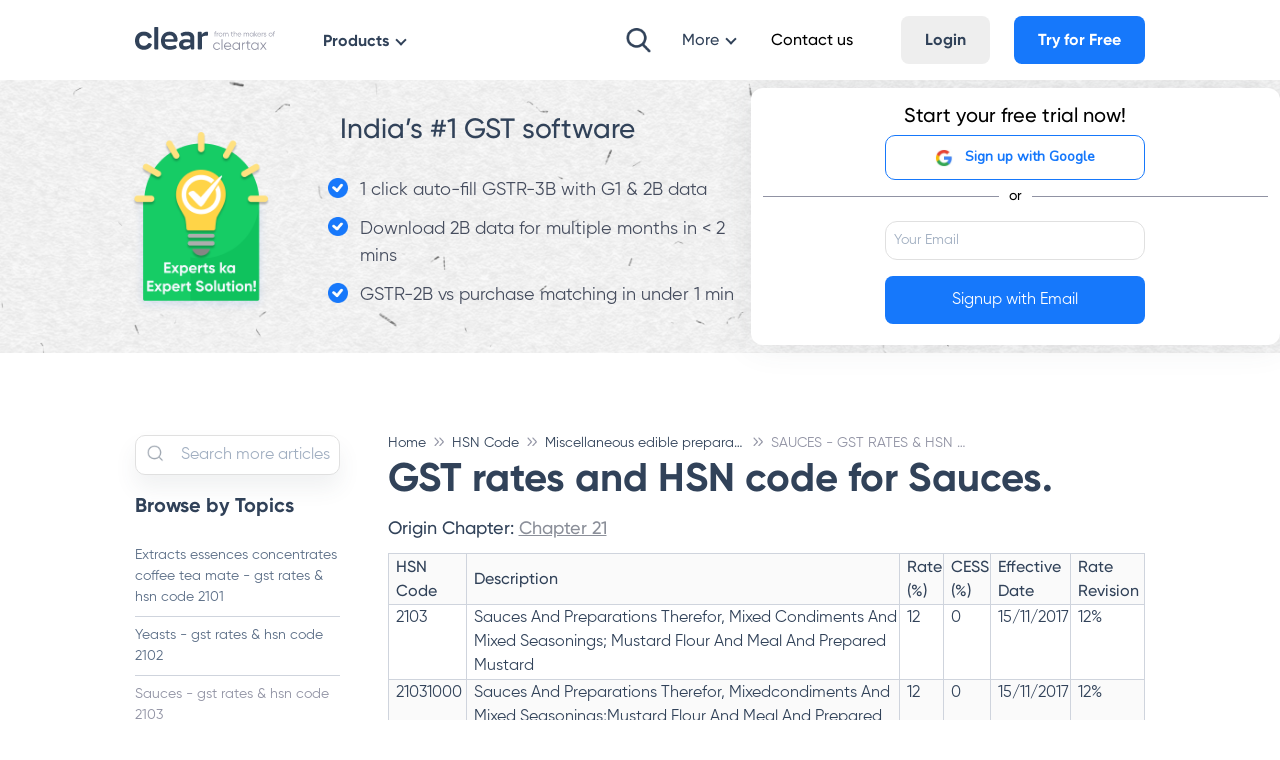

--- FILE ---
content_type: text/html; charset=utf-8
request_url: https://cleartax.in/s/sauces-gst-rates-hsn-code-2103
body_size: 49994
content:
<!DOCTYPE html>
<html lang="en" class="no-js">
<head>
	<meta charset="UTF-8" />
	<title>
		SAUCES - GST RATES & HSN CODE 2103
	</title>
	
	<meta name="keywords" content="" />
	<meta name="description" content="GST rates and HSN code for Sauces." />
	<meta name="author" content="ClearTax" />
	<meta name="copyright" content="Defmacro Software Pvt. Ltd. Copyright (c) 2020" />

	<meta name="viewport" content="initial-scale=1.0, maximum-scale=1.0, shrink-to-fit=no" />

	<meta name="google-site-verification" content="QRKBEdtz1fiPAGB6su7gSD9W9Bf2XnHN2VOGKgrETWE" />
	<meta name="twitter:card" content="summary_large_image" />
	<meta name="twitter:app:id:googleplay" content="in.cleartax.cleartax" />
	<meta name="twitter:site" content="@ClearTax_In" />
	<meta name="twitter:title" content="SAUCES - GST RATES & HSN CODE 2103" />
	<meta name="twitter:description" content="GST rates and HSN code for Sauces." />
	<meta name="twitter:image:src"
		content="https://assets1.cleartax-cdn.com/cleartax/images/1599836130_frame14.jpg" />
	<meta name="twitter:domain" content="http://cleartax.in" />
	<meta http-equiv="X-UA-Compatible" content="IE=edge,chrome=1" />
	<meta itemprop="name" content="SAUCES - GST RATES & HSN CODE 2103" />
	<meta itemprop="description" content="GST rates and HSN code for Sauces." />
	<meta itemprop="image"
		content="https://assets1.cleartax-cdn.com/cleartax/images/1599836130_frame14.jpg" />
	<meta property="og:type" content="website" />
	<meta property="og:title" content="SAUCES - GST RATES & HSN CODE 2103" />
	<meta property="og:image"
		content="https://assets1.cleartax-cdn.com/cleartax/images/1599836130_frame14.jpg" />
	<meta property="og:image:alt" content="GST rates and HSN code for Sauces." />
	<meta property="og:description" content="GST rates and HSN code for Sauces." />

	 
	<link rel="shortcut icon" href="https://assets1.cleartax-cdn.com/cleartax/images/1644906212_clearfavicon.png" type="image/png" />
	
	<link rel="apple-touch-icon" href="https://assets1.cleartax-cdn.com/cleartax/images/1644906212_clearfavicon.png" />
	<link rel="apple-touch-icon" sizes="57x57" href="https://assets1.cleartax-cdn.com/cleartax/images/1644906212_clearfavicon.png" />
	<link rel="apple-touch-icon" sizes="72x72" href="https://assets1.cleartax-cdn.com/cleartax/images/1644906212_clearfavicon.png" />
	<link rel="apple-touch-icon" sizes="76x76" href="https://assets1.cleartax-cdn.com/cleartax/images/1644906212_clearfavicon.png" />
	<link rel="apple-touch-icon" sizes="114x114" href="https://assets1.cleartax-cdn.com/cleartax/images/1644906212_clearfavicon.png" />
	<link rel="apple-touch-icon" sizes="120x120" href="https://assets1.cleartax-cdn.com/cleartax/images/1644906212_clearfavicon.png" />
	<link rel="apple-touch-icon" sizes="144x144" href="https://assets1.cleartax-cdn.com/cleartax/images/1644906212_clearfavicon.png" />
	<link rel="apple-touch-icon" sizes="152x152" href="https://assets1.cleartax-cdn.com/cleartax/images/1644906212_clearfavicon.png" />

	 
	<link rel="shortcut icon" href="https://assets1.cleartax-cdn.com/cleartax/images/1644906212_clearfavicon.png" type="image/x-icon" />
	
	
	<link rel="dns-prefetch" href="https://assets1.cleartax-cdn.com" />
	<link type="text/css" rel="stylesheet" href="https://assets1.cleartax-cdn.com/content-prod/css/littlegiant-8d5a7.css" media="screen" />
	<!-- for amp page -->
	
	<!-- For Canonical Link Addition -->
	
		<link rel="canonical" href="https://cleartax.in/s/sauces-gst-rates-hsn-code-2103">
	
	<style>
		@font-face {
			font-family: "Gilroy";
			font-weight: normal;
			src: url('https://assets1.cleartax-cdn.com/cleartax-frontend/font/1606117730_gilroy_regular.otf') format('opentype');
			font-display: swap;
		}

		@font-face {
			font-family: "Gilroy";
			font-weight: 500;
			src: url('https://assets1.cleartax-cdn.com/cleartax-frontend/font/1606117853_gilroy_medium.otf') format('opentype');
			font-display: swap;
		}

		@font-face {
			font-family: "Gilroy";
			font-weight: 600;
			src: url('https://assets1.cleartax-cdn.com/cleartax-frontend/font/1606117950_gilroy_semibold.otf') format('opentype');
			font-display: swap;
		}

		@font-face {
			font-family: "Gilroy";
			font-weight: 700;
			src: url('https://assets1.cleartax-cdn.com/cleartax-frontend/font/1606118037_gilroy_bold.otf') format('opentype');
			font-display: swap;
		}

		@font-face {
			font-family: "Gilroy";
			font-weight: 800;
			src: url('https://assets1.cleartax-cdn.com/cleartax-frontend/font/1606118078_gilroy_extrabold.otf') format('opentype');
			font-display: swap;
		}

		body {
			font-family: 'Gilroy', sans-serif;
		}
	</style>
	<!-- Global site tag (gtag.js) - Google Analytics (optimize code) -->
	<script defer src="https://www.googletagmanager.com/gtag/js?id=UA-23349176-1"></script>
	<script>
		window.dataLayer = window.dataLayer || [];
		function gtag() {
			dataLayer.push(arguments);
		}
		gtag("js", new Date());
		gtag("config", "UA-23349176-1", { optimize_id: "GTM-T33JCLR" });
		gtag("config", "UA-23349176-12");
		gtag("config", "UA-23349176-13");
	</script>
	<script>
		/**
		 * Convert url params to base 64
		 *
		 * @param {string} url The base URL to be navigated to.
		 * @param {string} urlReturnPath Any existing return path defined.
		 */
		function createBase64(url , urlReturnPath){
			var oldPath ='';
			if(urlReturnPath){
				oldPath = atob(urlReturnPath);
			}
			var returnPath = btoa(oldPath+'/?'+location.search.substr(1));
			console.log(returnPath);
			if(returnPath) {
				location.href = url + '&return_path='+returnPath;
			} else {
				location.href = url;
			}
			
		}
	</script>
	

<!-- [SCRIPTS FOR GOOGLE ANALYTICS 4 PROPERTY] -->
<script defer>
    var gaProperty = {};
    window.dataLayer = window.dataLayer || [];
    function gtag(){dataLayer.push(arguments);}
    gtag('js', new Date());

    // WEBSITE GROWTH PARENT
    gaProperty.config = ['G-C37VX8T52R'];
    gaProperty.groups = ['website_growth'];

    const { config, groups } = gaProperty;
    
        
            config.push('G-RZPZDJWP2E');
            groups.push('business');
        
    

    for(var i=0; i < config.length ; i++){
        var script = document.createElement("script");
        script.src = `https://www.googletagmanager.com/gtag/js?id=${config[i]}`;
        script.defer = true;
        document.head.appendChild(script);
        gtag('config', config[i], { 
            'groups': groups[i], 
            'content_group': 'gst-rates_Miscellaneous edible preparations',
        });
    }
    const path = window.location.pathname;
    gtag('event', 'pageview', {
        'page_title': document.title,
        'current_page_pathname': path.endsWith('/') ? path.slice(0, path.length -1) : path,
        'parent_category': 'gst-rates',
        'sub_category': 'Miscellaneous edible preparations',
        'send_to': gaProperty.groups,
    })
</script>
	<script>
	const productReturnPath = {
		"gst": "?product=gst&return_path=L24vc3NvP3JlZGlyZWN0X3VybD1MMjQ9",
		"e-invoicing-gst": "?product=einvoice&return_path=L3Nzbz9yZHI9Lw==",
		"business": "?product=business&return_path=L2xhdW5jaHBhZD9zb3VyY2U9Z3N0",
		"individuals": "?product=cleartax&return_path=L015QWNjb3VudC9zdGFydD9yZWY9c3Nv",
		"ca": "?product=tax_experts&return_path=L2xhdW5jaHBhZD9zb3VyY2U9Z3N0",
		"sme": "?product=sme&return_path=L2xhdW5jaHBhZD9zb3VyY2U9Z3N0",
		"enterprise": "?product=einvoice&return_path=L3Nzbz9yZHI9Lw==",
		"tds": "?product=tds&return_path=L2FwaS9hY2NvdW50L2xvZ2luX2NhbGxiYWNr", 
		"taxcloud": "?product=taxcloud&return_path=L0VudGl0eQ==",
		"eway-bill": "?product=eway_bill&return_path=Lw==",
		"default": "?product=cleartax&return_path=L015QWNjb3VudC9zdGFydA==",
		
		"einvoice": "?product=einvoice",
		"tdsNoReturnPath": "?product=tds",
		"ewaybillNoReturnPath": "?product=eway_bill",
		"gstNoReturnPath": "?product=gst",
		"maxitc": "?product=mtsg&return_path=Lw=="
	}
</script>

<script defer>
	document.addEventListener("DOMContentLoaded", function () {
		const anchors = document.querySelectorAll('a');
		anchors.forEach(anchor => {
			if ((anchor.href) && (anchor.href).includes("accounts.cleartax.in") && (!anchor.referrerpolicy))
				anchor.setAttribute('referrerpolicy', 'no-referrer-when-downgrade');
		});
	});
</script>

<script>
	function googleLoginSignUp(obj, logObj = {}) {
    	({ label = '', product = '', IDofEmail = '' } = logObj);
		obj.setAttribute('referrerpolicy', 'no-referrer-when-downgrade');
  		var email = document.getElementById(IDofEmail || obj.previousElementSibling.id);
  		var emailVal = email.value;
		var emailRegex = /^([a-zA-Z0-9_\.\-])+\@(([a-zA-Z0-9\-])+\.)+([a-zA-Z0-9]{2,4})+$/;
		if (!emailVal || emailVal == "" || !emailRegex.test(emailVal)) {
			document.getElementById('errmsg').innerHTML = "Please enter a valid Email ID";
			email.focus();
			return;
		}
		var signUpUrl = "https://accounts.cleartax.in/v2";
        signUpUrl += productReturnPath[product] || productReturnPath[parentCategory] || productReturnPath.default;
        signUpUrl += "&source=" + window.location.pathname.slice(3) + "&ref=gst-rates_" + label + "&s_username=" + emailVal;
		
		handleTrack({label: label + '_' + obj.textContent.trim(), url: signUpUrl, value: '{}EmailID :: ' + emailVal + '{}original_referrer :: ' + window.location.href, isSSO: true});
		
		window.location.href = signUpUrl;
		return false;
	}
</script>

	<!-- script for hubspot integration -->
	<script type="text/javascript" id="hs-script-loader" async defer src="//js.hs-scripts.com/19630596.js"></script>
</head>


<body class="lil-root">
	<style>
.header-sidenav {
    top: 3rem;
}

.nav-dropdown .lil-dropdown-menu {
    top: 4.6rem;
}

.nav-dropdown:before {
    /* based on position of menu */
    top: 3rem;
}
.nav-bg {
    /* fallback for IE, mozilla */
    background: -moz-linear-gradient(#fff, #fff);
    background: -ms-linear-gradient(#fff, #fff);
}
.nav-bg-black {
    background: -moz-linear-gradient(#181F2A, #181F2A);
    background: -ms-linear-gradient(#181F2A, #181F2A);
}

.lil-accordian > summary:first-of-type {
    list-style-type: none;
}
.search-btn{
outline: none;
background: url('https://assets1.cleartax-cdn.com/cleartax/images/1622642165_vector.png') center center no-repeat;
z-index: 2;
cursor: pointer;
background-size: 25px 25px;
height: 40px;
width: 40px;
display: inline-block;
}
.search-wrapper{
position: relative;
margin-left: 2%;
margin-right: 2%;
outline: none;
}
.search-wrapper:focus-within{
position: relative;
width: 50%;
}
.search-wrapper:focus-within ~ .hide-onsearch {
display: none;
}
.search-box{
visibility: hidden;
position: absolute;
left:0;
width: 40px;
transition: width .4s cubic-bezier(0.000, 0.795, 0.000, 1.000);
outline: none;
height: 40px;

z-index: 1;
cursor: text;
border-radius: 10px;
background: white;
}
.search-hits{
width: 0;
visibility: hidden;
border-radius: 14px;
cursor: pointer;
position: absolute;
left: 0;

transition: width .4s cubic-bezier(0.000, 0.795, 0.000, 1.000);
top:50%;
background: white;
padding: 10px;
}
.search-wrapper:focus-within .search-box{
visibility:visible;
padding-left:45px;
width:100%
}
.search-wrapper:focus-within .search-hits{
visibility:visible;
width:100%;
--width: calc(100%);
}
@media only screen and (max-width: 1017px) {
.search-wrapper:focus-within {
    width: 40%;
}
}


.search-fixed{
position: fixed;
top: 35px;
height: auto;
width: 100%;
height: 50px;
padding-left: 10px;
padding-right: 10px;
left: 0px;
}

.search-box-mobile{
padding-left:10px;
width: 100%;
height: 100%;
outline:none;
}



.search-fixed:focus-visible {
visibility:visible
}

.search-btn-mobile{
width: 40px;
position: absolute;
height: 40px;
right: 13px;
top: 29px;
font-size: 20px;
position: absolute;
/* background: url(https://assets1.cleartax-cdn.com/cleartax/images/1622396747_search11.png) center center no-repeat; */
outline: none;
}
.searchbox-mobile-wrapper {

display: block;
position: relative;
background: #FFFFFF;
padding: 10px;
border: 1px solid #80808024;
border-radius: 12px;
margin-top: 20px;
}
.searchbox-mobile-wrapper:before, .searchbox-mobile-wrapper:after {
content: '';
display: block;
position: absolute;
bottom: 100%;
width: 0;
height: 0;
}
.searchbox-mobile-wrapper:before {
right: 30px;
border: 11px solid transparent;
border-bottom-color: #ddd;
}
.searchbox-mobile-wrapper:after {
right: 30px;
border: 10px solid transparent;
border-bottom-color: #fff;
}

#hitsMobile{
width: 100%;
background: white;
/* box-shadow: 0px 0px 8px 0px #80808096; */
/* border: 1px solid #80808024; */
border-radius: 12px;
}
.results{
white-space: nowrap;
overflow: hidden;
text-overflow: ellipsis;
}

.results:hover,.results:active{
text-overflow: none;
white-space: normal;
/* overflow: visible; */
}

.dropdown-size-limit{
max-width:85%;
left:6% !important;
height:fit-content !important;
border-radius:8px !important;
}
.resource-dropdown-size-limit{
    height:fit-content !important;
    border-radius:8px !important;
}
.resource-dropdown-width-2{
    max-width:50%;
    left:15% !important;
}
.resource-dropdown-width-3{
    max-width: 65%;
    left:11% !important;
}
.resource-dropdown-width-4{
    max-width: 85%;
    left:6% !important;
}

/* For 720p res. or lower */
@media screen and (min-width: 768px) and (max-height: 700px) {
.dropdown-size-limit{
    height: calc(100vh - 100px) !important;
}
.low-res-scroll{
    overflow-y: scroll;
}	

.nav-menu-sticky{
position: sticky;
top: 0;
background-color: #fff;
}
.low-res-scroll::-webkit-scrollbar {
width: 8px;
}
.low-res-scroll::-webkit-scrollbar-track {
background: #f1f1f1; 
}

.low-res-scroll::-webkit-scrollbar-thumb {
background: #3142597a; 
border-radius: 10px;
}

.low-res-scroll::-webkit-scrollbar-thumb:hover {
background: #555; 
}
}

.fit-content{
padding-top: 1px;
height: fit-content !important;
}
</style>




	




<style>
	.divider{
		border: 0;
		height: 1px;
		margin-left: 4%;
		margin-right: 4%;
		background: radial-gradient(78.32% 50% at 50% 50%, #9092A3 0%, rgba(224, 224, 224, 0) 100%);
	}
	.box-shadow-xl{
		box-shadow: 0px 30px 60px 0px rgba(164, 172, 178, 0.3);
	}
	@media only screen and (max-width: 767px) {
		.divider{
			margin-left: 0px;
			margin-right: 0px;
		}
	}

	.nav-dropdown.lil-dropdown-open::before{
		display: none !important;
	}
</style>

	
<nav id="headerNavbar" class="lil-nav nav-bg">
	<span id="pageCategory" style="display: none">Miscellaneous edible preparations</span>
	<div class="lil-container lil-h-full lil-w-full lil-flex sm:lil-px-4 " id="navbarContainer">

	</div>
</nav>






<script>

const masterData = {
  "master": {
    "logo": "https://assets1.cleartax-cdn.com/cleartax/images/1642742112_logosvg.svg",
    "product_navbar": {
      "label_text": "Products",
      "designType": "dropdown_product",
      "dropdownHeader": [
        {
          "id": "enterprise",
          "title": "Enterprise",
          "icon": "https://assets1.cleartax-cdn.com/cleartax/images/1605874053_enterprise.svg",
          "url": "https://cleartax.in/enterprise"
        },
        {
          "id": "tax_experts",
          "title": "Tax Experts",
          "icon": "https://assets1.cleartax-cdn.com/cleartax/images/1605873968_taxexpert.svg",
          "url": "https://cleartax.in/tax-experts"
        },
        {
          "id": "sme",
          "title": "SMEs",
          "icon": "https://assets1.cleartax-cdn.com/cleartax/images/1605874025_sme.svg",
          "url": "https://cleartax.in/sme"
        },
        {
          "id": "individuals",
          "title": "Individuals",
          "icon": "https://assets1.cleartax-cdn.com/cleartax/images/1605873928_individuals.svg",
          "url": "https://cleartax.in/you"
        }
      ],
      "dropdownObj": {
        "enterprise": [
          {
            "id": "gst",
            "url": "https://cleartax.in/gst",
            "icon": "https://assets1.cleartax-cdn.com/cleartax/images/1603967824_ic_clear_gst.svg",
            "title": "GST",
            "desc": "G1-G9 filing ASP/GSP Solution"
          },
          {
            "id": "einvoicing",
            "url": "https://cleartax.in/s/e-invoicing-enterprise-software",
            "icon": "https://assets1.cleartax-cdn.com/cleartax/images/1606372771_einvoicing3.png",
            "title": "E-Invoicing",
            "desc": "Bulk invoicing within any ERP"
          },
          {
            "id": "maxITC",
            "url": "http://cleartax.in/s/max-itc",
            "icon": "https://assets1.cleartax-cdn.com/cleartax/images/1623152598_taxsavings.png",
            "title": "MaxITC",
            "desc": "Maximise ITC for Business"
          },
          {
            "id": "ewaybill",
            "url": "https://cleartax.in/s/gst-eway-bill-software",
            "icon": "https://assets1.cleartax-cdn.com/cleartax/images/1603967983_ic_ewayb.svg",
            "title": "E-Way Bill",
            "desc": "Generate E-Way Bills at scale"
          },
          {
            "id": "tds",
            "url": "https://cleartax.in/tds",
            "icon": "https://assets1.cleartax-cdn.com/cleartax/images/1606218204_cleartds.svg",
            "title": "TDS",
            "desc": "e-TDS return filing solution"
          },
          {
            "id": "clearinvoicediscounting",
            "url": "https://clear.in/clearfin/",
            "icon": "https://assets1.cleartax-cdn.com/cleartax/images/1637581671_soldproperty.svg",
            "title": "Invoice Discounting",
            "desc": "Supply chain finance simplified"
          }
        ],
        "tax_experts": [
          {
            "id": "gst",
            "url": "https://cleartax.in/gst",
            "icon": "https://assets1.cleartax-cdn.com/cleartax/images/1603967824_ic_clear_gst.svg",
            "title": "GST",
            "desc": "G1-G9 filing ASP/GSP Solution"
          },
          {
            "id": "tds",
            "url": "https://cleartax.in/tds",
            "icon": "https://assets1.cleartax-cdn.com/cleartax/images/1606218204_cleartds.svg",
            "title": "TDS",
            "desc": "e-TDS return filing solution"
          },
          {
            "id": "taxcloud",
            "url": "https://cleartax.in/s/taxcloud",
            "icon": "https://assets1.cleartax-cdn.com/cleartax/images/1603968183_ic_taxcloud.svg",
            "title": "TaxCloud",
            "desc": "Manage ITRs for multiple clients"
          },
          {
            "id": "clearpro",
            "url": "https://cleartax.in/s/clearpro",
            "icon": "https://assets1.cleartax-cdn.com/cleartax/images/1614344289_clearproapp.svg",
            "title": "ClearPro App",
            "desc": "Track Filing Status on app"
          }
        ],
        "sme": [
          {
            "id": "clearone",
            "url": "https://clear.in/clearone",
            "icon": "https://assets1.cleartax-cdn.com/cleartax/images/1618557796_clearone.svg",
            "title": "ClearOne",
            "desc": "Easy Invoicing for Businesses"
          },
          {
            "id": "gst",
            "url": "https://cleartax.in/gst",
            "icon": "https://assets1.cleartax-cdn.com/cleartax/images/1603967824_ic_clear_gst.svg",
            "title": "GST",
            "desc": "G1-G9 filing ASP/GSP Solution"
          },
          {
            "id": "clear",
            "url": "https://cleartax.in/s/clearone-invoicing-billing-app/",
            "icon": "https://assets1.cleartax-cdn.com/cleartax/images/1606369221_clearapp.png",
            "title": "Clear App",
            "desc": "Invoicing App for Businesses"
          },
          {
            "id": "launchpad",
            "url": "http://cleartax.in/clear-launchpad",
            "icon": "https://assets1.cleartax-cdn.com/cleartax/images/1627897850_clearlaunchpad1.png",
            "title": "Launchpad",
            "desc": "Start and manage your business"
          }
        ],
        "individuals": [
          {
            "id": "itr",
            "url": "https://cleartax.in/income-tax-efiling",
            "icon": "https://assets1.cleartax-cdn.com/cleartax/images/1603968068_ic_itr.svg",
            "title": "ITR",
            "desc": "File Tax returns within minutes"
          },
          {
            "id": "itrpro",
            "url": "https://cleartax.in/services/",
            "icon": "https://assets1.cleartax-cdn.com/cleartax/images/1606217684_clearservices.svg",
            "title": "ITR Pro",
            "desc": "Expert-assisted tax filing"
          },
          {
            "id": "invest",
            "url": "https://cleartax.in/save",
            "icon": "https://assets1.cleartax-cdn.com/cleartax/images/1606217655_clearinvest.svg",
            "title": "Invest",
            "desc": "Save and grow wealth"
          },
          {
            "id": "black",
            "url": "https://cleartax.in/s/black",
            "icon": "https://assets1.cleartax-cdn.com/cleartax/images/1603967633_ic_black_app.svg",
            "title": "Black",
            "desc": "Invest & File ITR in one app"
          }
        ]
      }
    },
    "more_dropdown": {
      "label_text": "More",
      "designType": "dropdown_column_1",
      "hide_on_search_click": true,
      "dropdownObj": [
        {
          "url": "https://cleartax.in/s/about-us",
          "title": "About us"
        },
        {
          "url": "https://cleartax.in/s/career",
          "title": "Careers"
        },
        {
          "url": "https://docs.cleartax.in/cleartax-learn/",
          "title": "ClearLearn"
        },
        {
          "url": "https://news.cleartax.in/",
          "title": "ClearChronicles"
        },
        {
          "url": "https://cleartax.in/g/terms/",
          "title": "Glossary"
        },
        {
          "url": "https://cleartax.in/s/webinars",
          "title": "Webinars"
        },
        {
          "url": "https://cleartax.in/s/trust",
          "title": "Trust & Safety"
        }
      ]
    },
    "product_navbar_v2": {
      "label_text": "Products",
      "designType": "dropdown_product_v2",
      "dropdownHeader": [
        {
          "id": "enterprise",
          "title": "ENTERPRISE",
          "showIconsList": true,
          "seeAll": {
            "label_text": "See all",
            "url": "https://cleartax.in/enterprise"
          }
        },
        {
          "id": "individuals",
          "title": "INDIVIDUALS",
          "showIconsList": true,
          "seeAll": {
            "label_text": "See all",
            "url": "https://cleartax.in/you"
          }
        },
        {
          "id": "more_products",
          "title": "MORE PRODUCTS",
          "url": "https://cleartax.in/tax-experts",
          "showIconsList": false,
        }
      ],
      "dropdownObj": {
        "enterprise": [
          {
            "id": "gst",
            "url": "https://cleartax.in/gst",
            "icon": "https://assets1.cleartax-cdn.com/cleartax/images/1645192552_group2860.svg",
            "title": "GST",
          },
          {
            "id": "maxITC",
            "url": "http://cleartax.in/s/max-itc",
            "icon": "https://assets1.cleartax-cdn.com/cleartax/images/1645425887_group3306.png",
            "title": "MaxITC",
          },
          {
            "id": "einvoicing_discounting",
            "url": "https://clear.in/invoice-discounting",
            "icon": "https://assets1.cleartax-cdn.com/cleartax/images/1645437399_group.png",
            "title": "Invoice Discounting",
          },
          {
            "id": "e-invoice_bill",
            "url": "https://cleartax.in/s/e-invoicing-enterprise-software",
            "icon": "https://assets1.cleartax-cdn.com/cleartax/images/1645437697_group.png",
            "title": "E-Invoicing & E-Way Bill",
          },
          {
            "id": "tds",
            "url": "https://cleartax.in/tds",
            "icon": "https://assets1.cleartax-cdn.com/cleartax/images/1645437865_group3621.png",
            "title": "TDS",
          },
          {
            "id": "cc",
            "url": "https://www.clear.in/capture",
            "icon": "https://assets1.cleartax-cdn.com/cleartax/images/1656318963_cc21.png",
            "title": "Capture",
          }
        ],
        "individuals": [
          {
            "id": "itr",
            "url": "https://cleartax.in/income-tax-efiling",
            "icon": "https://assets1.cleartax-cdn.com/cleartax/images/1645426019_group2830.png",
            "title": "ITR Filing",
          },
          {
            "id": "black",
            "url": "https://cleartax.in/save",
            "icon": "https://assets1.cleartax-cdn.com/cleartax/images/1645426108_group3283.png",
            "title": "Black (Save & Invest)",
          }
        ],
        "more_products": [
          {
            "id": "clearone",
            "url": "https://clear.in/clearone",
            "title": "ClearOne - Invoicing for SMEs",
          },
          {
            "id": "tax_experts",
            "url": "https://cleartax.in/tax-experts",
            "title": "Products for Tax Experts",
          },
          {
            "id": "tax_consultant",
            "url": "https://cleartax.in/services/",
            "title": "Tax Consultant Services",
          },
          {
            "id": "crypto_taxation",
            "url": "https://cleartax.in/crypto-tax",
            "title": "Crypto Taxation",
          },
          {
            "id": "mf",
            "url": "https://cleartax.in/mutual-funds/",
            "title": "Mutual Funds",
          }
        ]
      }
    },
  },

  "gst": {
    "navbar": {
      "left": {
        "item_1": {
          "fromMaster": true,
          "itemName": "product_navbar_v2"
        },
        "item_2": {
          "label_text": "Resources",
          "designType": "dropdown_column_2",
          "dropdownObj": {
            "column1": [
              {
                "id": "webinars",
                "url": "https://cleartax.in/s/webinars",
                "icon": "https://assets1.cleartax-cdn.com/cleartax/images/1639128667_frame.svg",
                "title": "Webinars",
                "desc": "Latest Webinars on GST"
              },
              {
                "id": "clearLearn",
                "url": "https://docs.cleartax.in/cleartax-learn/",
                "icon": "https://assets1.cleartax-cdn.com/cleartax/images/1639129584_frame1.svg",
                "title": "ClearLearn",
                "desc": "Learn GST basics"
              },
              {
                "id": "gstCalender",
                "url": "https://cleartax.in/s/gst-calendar",
                "icon": "https://assets1.cleartax-cdn.com/cleartax/images/1639131550_frame.svg",
                "title": "GST Calendar",
                "desc": "Track Important GST Dates"
              },
              {
                "id": "gstCalculator",
                "url": "https://cleartax.in/s/tax-calculation-gst",
                "icon": "https://assets1.cleartax-cdn.com/cleartax/images/1639129232_frame.svg",
                "title": "GST Calculator",
                "desc": "Calculate GST by Tax slabs"
              }
            ],
            "column2": [
              {
                "id": "gstProductGuide",
                "url": "https://cleartax.in/s/gst-product-guides",
                "icon": "https://assets1.cleartax-cdn.com/cleartax/images/1639401628_group18140503.svg",
                "title": "GST Product Guide",
                "desc": "Guide to using ClearGST"
              },
              {
                "id": "glossary",
                "url": "https://cleartax.in/g/terms/",
                "icon": "https://assets1.cleartax-cdn.com/cleartax/images/1639130878_frame.svg",
                "title": "Fintech Glossary",
                "desc": "Complete Financial Guide"
              },
              {
                "id": "clearChronicles",
                "url": "https://news.cleartax.in/",
                "icon": "https://assets1.cleartax-cdn.com/cleartax/images/1639131028_frame.svg",
                "title": "ClearChronicles",
                "desc": "Latest News on GST"
              }
            ]
          }
        }
      },
      "right": {
        "search_bar": true,
        "item_1": {
          "label_text": "Company",
          "designType": "dropdown_column_1",
          "hide_on_search_click": true,
          "dropdownObj": [
            {
              "url": "https://cleartax.in/s/about-us",
              "title": "About us"
            },
            {
              "url": "https://cleartax.in/s/career",
              "title": "Careers"
            },
            {
              "url": "https://clear.in/s/press",
              "title": "Media & Press"
            },
            {
              "url": "https://cleartax.in/s/trust",
              "title": "Trust & Safety"
            }
          ]
        },
        "item_2": {
          "label_text": "Contact us",
          "designType": "link",
          "hide_on_search_click": true,
          "url": "https://cleartax.in/Meta/Contact"
        },
        "item_3": {
          "label_text": "Login",
          "designType": "grey_btn",
          "url": "https://accounts.cleartax.in/v2?product=gst&return_path=L24vc3NvP3JlZGlyZWN0X3VybD1MMjQ9&flow=login",
          "hide_for_logged_in_user": true
        },
        "item_5": {
          "label_text": "My Account",
          "designType": "account_dropdown",
          "url": "https://cleartax.in/Meta/Contact",
          "hide_for_logged_out_user": true,
          "dropdownObj": [
            {
              "id": "gst",
              "url": "https://gst.cleartax.in/n?ref=static-login-dropdown",
              "title": "My GST"
            },
            {
              "id": "taxcloud",
              "url": "https://taxcloudindia.com/Entity",
              "title": "My Taxcloud"
            },
            {
              "id": "tds",
              "url": "https://cleartds.com/deductors",
              "title": "My TDS"
            },
            {
              "id": "ewb",
              "url": "https://ewb.cleartax.in/",
              "title": "My e-Way Bill"
            },
            {
              "id": "allProducts",
              "url": "https://cleartax.in/launchpad?source=gst",
              "title": "All Products"
            }
          ]
        }
      }
    }
  },

  "gst-return-filing-software": {
    "navbar": {
      "left": {
        "item_1": {
          "fromMaster": true,
          "itemName": "product_navbar_v2"
        },
      },
      "right": {
        "search_bar": true,
        "item_1": {
          "fromMaster": true,
          "itemName": "more_dropdown"
        },
        "item_2": {
          "label_text": "Contact us",
          "designType": "link",
          "hide_on_search_click": false,
          "url": "https://cleartax.in/Meta/Contact"
        },
        "item_3": {
          "label_text": "Signup/Login",
          "designType": "blue_btn",
          "hide_on_search_click": false,
          "hide_for_logged_in_user": true,
          "url": "https://accounts.cleartax.in/v2?product=gst&return_path=L24vc3NvP3JlZGlyZWN0X3VybD1MMjQ9"
        },
         "item_4": {
          "label_text": "My Account",
          "designType": "account_dropdown",
          "hide_for_logged_out_user": true,
          "dropdownObj": [
            {
              "id": "gst",
              "url": "https://gst.cleartax.in/n?ref=static-login-dropdown",
              "title": "My GST"
            },
            {
              "id": "taxcloud",
              "url": "https://taxcloudindia.com/Entity",
              "title": "My Taxcloud"
            },
            {
              "id": "tds",
              "url": "https://cleartds.com/deductors",
              "title": "My TDS"
            },
            {
              "id": "ewb",
              "url": "https://ewb.cleartax.in/",
              "title": "My e-Way Bill"
            },
            {
              "id": "allProducts",
              "url": "https://cleartax.in/launchpad?source=gst",
              "title": "All Products"
            }
          ]
        }
      }
    }
  },

  "maxitc": {
    "navbar": {
      "left": {
        "item_1": {
          "fromMaster": true,
          "itemName": "product_navbar_v2"
        }
      },
      "right": {
        "search_bar": true,
        "item_1": {
          "fromMaster": true,
          "itemName": "more_dropdown"
        },
        "item_2": {
          "label_text": "Contact us",
          "designType": "link",
          "hide_on_search_click": true,
          "url": "https://cleartax.in/Meta/Contact"
        },
        "item_3": false,
        "item_5": {
          "label_text": "My Account",
          "designType": "account_dropdown",
          "url": "https://cleartax.in/Meta/Contact",
          "hide_for_logged_out_user": true,
          "dropdownObj": [
            {
              "id": "gst",
              "url": "https://gst.cleartax.in/n?ref=static-login-dropdown",
              "title": "My GST"
            },
            {
              "id": "taxcloud",
              "url": "https://taxcloudindia.com/Entity",
              "title": "My Taxcloud"
            },
            {
              "id": "tds",
              "url": "https://cleartds.com/deductors",
              "title": "My TDS"
            },
            {
              "id": "ewb",
              "url": "https://ewb.cleartax.in/",
              "title": "My e-Way Bill"
            },
            {
              "id": "allProducts",
              "url": "https://cleartax.in/launchpad?source=gst",
              "title": "All Products"
            }
          ]
        }
      }
    }
  },

  "homeV2": {
    "navbar": {
      "left": {
        "item_1": {
          "fromMaster": true,
          "itemName": "product_navbar_v2"
        }
      },
      "right": {
        "search_bar": true,
        "item_1": {
          "fromMaster": true,
          "itemName": "more_dropdown"
        },
        "item_2": {
          "label_text": "Contact us",
          "designType": "link",
          "hide_on_search_click": true,
          "url": "https://cleartax.in/Meta/Contact"
        },
        "item_3": {
          "label_text": "Login",
          "designType": "modal_grey_btn",
          "modalId": "login-personal-business",
          "hide_for_logged_in_user": true
        },
        "item_4": {
          "label_text": "Get Started",
          "designType": "modal_blue_btn",
          "modalId": "try-for-free-personal-business",
          "hide_for_logged_in_user": true
        },
        "item_5": {
          "label_text": "My Account",
          "designType": "account_dropdown",
          "url": "https://cleartax.in/Meta/Contact",
          "hide_for_logged_out_user": true,
          "dropdownObj": [
            {
              "id": "taxreturns",
              "url": "https://cleartax.in/MyAccount/start",
              "title": "My tax returns"
            },
            {
              "id": "investment",
              "url": "https://cleartax.in/save/dashboard/portfolio?ref=static-login-dropdown",
              "title": "My investments"
            },
            {
              "id": "orders",
              "url": "https://cleartax.in/services/my_orders",
              "title": "My orders"
            },
            {
              "id": "gst",
              "url": "https://gst.cleartax.in/n?ref=static-login-dropdown",
              "title": "My GST"
            },
            {
              "id": "allProducts",
              "url": "https://cleartax.in/launchpad?source=home",
              "title": "All Products"
            },
            {
              "id": "profile",
              "url": "https://cleartax.in/MyAccount",
              "title": "Profile"
            }
          ]
        }
      }
    }
  },

  "homeV1": {
    "navbar": {
      "left": {
        "item_1": {
          "fromMaster": true,
          "itemName": "product_navbar_v2"
        }
      },
      "right": {
        "search_bar": true,
        "item_1": {
          "fromMaster": true,
          "itemName": "more_dropdown"
        },
        "item_2": {
          "label_text": "Contact us",
          "designType": "link",
          "hide_on_search_click": true,
          "url": "https://cleartax.in/Meta/Contact"
        },
        "item_3": {
          "label_text": "Login",
          "designType": "modal_grey_btn",
          "modalId": "login-personal-business",
          "hide_for_logged_in_user": true
        },
        "item_4": {
          "label_text": "Try for Free",
          "designType": "modal_blue_btn",
          "modalId": "try-for-free-personal-business",
          "hide_for_logged_in_user": true
        },
        "item_5": {
          "label_text": "My Account",
          "designType": "account_dropdown",
          "url": "https://cleartax.in/Meta/Contact",
          "hide_for_logged_out_user": true,
          "dropdownObj": [
            {
              "id": "taxreturns",
              "url": "https://cleartax.in/MyAccount/start",
              "title": "My tax returns"
            },
            {
              "id": "investment",
              "url": "https://cleartax.in/save/dashboard/portfolio?ref=static-login-dropdown",
              "title": "My investments"
            },
            {
              "id": "orders",
              "url": "https://cleartax.in/services/my_orders",
              "title": "My orders"
            },
            {
              "id": "gst",
              "url": "https://gst.cleartax.in/n?ref=static-login-dropdown",
              "title": "My GST"
            },
            {
              "id": "allProducts",
              "url": "https://cleartax.in/launchpad?source=home",
              "title": "All Products"
            },
            {
              "id": "profile",
              "url": "https://cleartax.in/MyAccount",
              "title": "Profile"
            }
          ]
        }
      }
    }
  },

  "individuals": {
    "navbar": {
      "left": {
        "item_1": {
          "fromMaster": true,
          "itemName": "product_navbar_v2"
        }
      },
      "right": {
        "search_bar": true,
        "item_1": {
          "fromMaster": true,
          "itemName": "more_dropdown"
        },
        "item_2": {
          "label_text": "Contact us",
          "designType": "link",
          "hide_on_search_click": true,
          "url": "https://cleartax.in/Meta/Contact"
        },
        "item_3": {
          "label_text": "Login",
          "designType": "grey_btn",
          "url": "https://accounts.cleartax.in/v2?product=cleartax&return_path=L015QWNjb3VudC9zdGFydD9yZWY9c3Nv&flow=login",
          "hide_for_logged_in_user": true
        },
        "item_4": {
          "label_text": "Try for Free",
          "designType": "blue_btn",
          "url": "https://accounts.cleartax.in/v2?product=cleartax&return_path=L015QWNjb3VudC9zdGFydD9yZWY9c3Nv",
          "hide_for_logged_in_user": true
        },
        "item_5": {
          "label_text": "My Account",
          "designType": "account_dropdown",
          "url": "https://cleartax.in/Meta/Contact",
          "hide_for_logged_out_user": true,
          "dropdownObj": [
            {
              "id": "allProducts",
              "url": "https://cleartax.in/launchpad?source=efiling",
              "title": "All Products"
            },
            {
              "id": "taxreturns",
              "url": "https://cleartax.in/MyAccount/start",
              "title": "My tax returns"
            },
            {
              "id": "rewards",
              "url": "https://cleartax.in/rewards/myrewards",
              "title": "My rewards"
            },
            {
              "id": "investment",
              "url": "https://cleartax.in/save/dashboard/portfolio?ref=static-login-dropdown",
              "title": "My investments"
            },
            {
              "id": "orders",
              "url": "https://cleartax.in/services/my_orders",
              "title": "My orders"
            },
            {
              "id": "profile",
              "url": "https://cleartax.in/MyAccount",
              "title": "Profile"
            }
          ]
        }
      }
    }
  },

  "ca": {
    "navbar": {
      "left": {
        "item_1": {
          "fromMaster": true,
          "itemName": "product_navbar_v2"
        }
      },
      "right": {
        "search_bar": true,
        "item_1": {
          "fromMaster": true,
          "itemName": "more_dropdown"
        },
        "item_2": {
          "label_text": "Contact us",
          "designType": "link",
          "hide_on_search_click": true,
          "url": "https://cleartax.in/Meta/Contact"
        },
        "item_3": {
          "label_text": "Login",
          "designType": "grey_btn",
          "url": "https://accounts.cleartax.in/v2?product=tax_experts&return_path=L2xhdW5jaHBhZD9zb3VyY2U9Z3N0&flow=login",
          "hide_for_logged_in_user": true
        },
        "item_4": {
          "label_text": "Try for Free",
          "designType": "blue_btn",
          "url": "https://accounts.cleartax.in/v2?product=tax_experts&return_path=L2xhdW5jaHBhZD9zb3VyY2U9Z3N0",
          "hide_for_logged_in_user": true
        },
        "item_5": {
          "label_text": "My Account",
          "designType": "account_dropdown",
          "url": "https://cleartax.in/Meta/Contact",
          "hide_for_logged_out_user": true,
          "dropdownObj": [
            {
              "id": "allProducts",
              "url": "https://cleartax.in/launchpad?source=gst",
              "title": "All Products"
            },
            {
              "id": "gst",
              "url": "https://gst.cleartax.in/n?ref=static-login-dropdown",
              "title": "My GST"
            },
            {
              "id": "tds",
              "url": "https://cleartds.com/deductors",
              "title": "My TDS"
            },
            {
              "id": "taxcloud",
              "url": "https://taxcloudindia.com/Entity",
              "title": "My Taxcloud"
            },
            {
              "id": "profile",
              "url": "https://cleartax.in/MyAccount",
              "title": "Profile"
            }
          ]
        }
      }
    }
  },

  "sme": {
    "navbar": {
      "left": {
        "item_1": {
          "fromMaster": true,
          "itemName": "product_navbar_v2"
        }
      },
      "right": {
        "search_bar": true,
        "item_1": {
          "fromMaster": true,
          "itemName": "more_dropdown"
        },
        "item_2": {
          "label_text": "Contact us",
          "designType": "link",
          "hide_on_search_click": true,
          "url": "https://cleartax.in/Meta/Contact"
        },
        "item_3": {
          "label_text": "Login",
          "designType": "grey_btn",
          "url": "https://accounts.cleartax.in/v2?product=sme&return_path=L2xhdW5jaHBhZD9zb3VyY2U9Z3N0&flow=login",
          "hide_for_logged_in_user": true
        },
        "item_4": {
          "label_text": "Try for Free",
          "designType": "blue_btn",
          "url": "https://accounts.cleartax.in/v2?product=sme&return_path=L2xhdW5jaHBhZD9zb3VyY2U9Z3N0",
          "hide_for_logged_in_user": true
        },
        "item_5": {
          "label_text": "My Account",
          "designType": "account_dropdown",
          "url": "https://cleartax.in/Meta/Contact",
          "hide_for_logged_out_user": true,
          "dropdownObj": [
            {
              "id": "allProducts",
              "url": "https://cleartax.in/launchpad?source=gst",
              "title": "All Products"
            },
            {
              "id": "gst",
              "url": "https://gst.cleartax.in/n?ref=static-login-dropdown",
              "title": "My GST"
            },
            {
              "id": "tds",
              "url": "https://cleartds.com/deductors",
              "title": "My TDS"
            },
            {
              "id": "ewb",
              "url": "https://ewb.cleartax.in/",
              "title": "My e-Way Bill"
            },
            {
              "id": "profile",
              "url": "https://cleartax.in/MyAccount",
              "title": "Profile"
            }
          ]
        }
      }
    }
  },

  "tally": {
    "navbar": {
      "left": {
        "item_1": {
          "fromMaster": true,
          "itemName": "product_navbar_v2"
        }
      },
      "right": {
        "search_bar": true,
        "item_1": {
          "fromMaster": true,
          "itemName": "more_dropdown"
        },
        "item_2": {
          "label_text": "Contact us",
          "designType": "link",
          "hide_on_search_click": true,
          "url": "https://cleartax.in/Meta/Contact"
        },
        "item_3": {
          "label_text": "Login",
          "designType": "grey_btn",
          "url": "https://accounts.cleartax.in/v2?product=einvoice&flow=login",
          "hide_for_logged_in_user": true
        },
        "item_4": {
          "label_text": "Try Now",
          "designType": "blue_btn",
          "url": "https://accounts.cleartax.in/v2?product=einvoice",
          "hide_for_logged_in_user": true
        },
        "item_5": {
          "label_text": "My Account",
          "designType": "account_dropdown",
          "url": "https://cleartax.in/Meta/Contact",
          "hide_for_logged_out_user": true,
          "dropdownObj": [
            {
              "id": "einv",
              "url": "https://einv.cleartax.in/",
              "title": "My e-invoicing"
            },
            {
              "id": "gst",
              "url": "https://gst.cleartax.in/n?ref=static-login-dropdown",
              "title": "My GST"
            },
            {
              "id": "ewb",
              "url": "https://ewb.cleartax.in/",
              "title": "My e-Way Bill"
            },
            {
              "id": "allProducts",
              "url": "https://cleartax.in/launchpad?source=e_invoicing",
              "title": "All Products"
            }
          ]
        }
      }
    }
  },

  "e-invoicing-enterprise-software": {
    "navbar": {
      "left": {
        "item_1": {
          "fromMaster": true,
          "itemName": "product_navbar_v2"
        },
        "item_2": {
          "label_text": "Resources",
          "designType": "dropdown_column_2",
          "dropdownObj": {
            "column1": [
              {
                "id": "webinars",
                "url": "https://cleartax.in/s/webinars",
                "icon": "https://assets1.cleartax-cdn.com/cleartax/images/1639128667_frame.svg",
                "title": "Webinars",
                "desc": "Latest Webinars on GST"
              },
              {
                "id": "clearLearn",
                "url": "https://docs.cleartax.in/cleartax-learn/",
                "icon": "https://assets1.cleartax-cdn.com/cleartax/images/1639129584_frame1.svg",
                "title": "ClearLearn",
                "desc": "Learn GST basics"
              },
              {
                "id": "gstCalender",
                "url": "https://cleartax.in/s/gst-calendar",
                "icon": "https://assets1.cleartax-cdn.com/cleartax/images/1639131550_frame.svg",
                "title": "GST Calendar",
                "desc": "Track Important GST Dates"
              },
              {
                "id": "gstCalculator",
                "url": "https://cleartax.in/s/tax-calculation-gst",
                "icon": "https://assets1.cleartax-cdn.com/cleartax/images/1639129232_frame.svg",
                "title": "GST Calculator",
                "desc": "Calculate GST by Tax slabs"
              }
            ],
            "column2": [
              {
                "id": "gstProductGuide",
                "url": "https://cleartax.in/s/gst-product-guides",
                "icon": "https://assets1.cleartax-cdn.com/cleartax/images/1639401628_group18140503.svg",
                "title": "GST Product Guide",
                "desc": "Guide to using ClearGST"
              },
              {
                "id": "glossary",
                "url": "https://cleartax.in/g/terms/",
                "icon": "https://assets1.cleartax-cdn.com/cleartax/images/1639130878_frame.svg",
                "title": "Fintech Glossary",
                "desc": "Complete Financial Guide"
              },
              {
                "id": "clearChronicles",
                "url": "https://news.cleartax.in/",
                "icon": "https://assets1.cleartax-cdn.com/cleartax/images/1639131028_frame.svg",
                "title": "ClearChronicles",
                "desc": "Latest News on GST"
              }
            ]
          }
        }
      },
      "right": {
        "search_bar": true,
        "item_1": {
          "fromMaster": true,
          "itemName": "more_dropdown"
        },
        "item_2": {
          "label_text": "Contact us",
          "designType": "link",
          "hide_on_search_click": true,
          "url": "https://cleartax.in/Meta/Contact"
        },
        "item_3": {
          "label_text": "Login",
          "designType": "grey_btn",
          "url": "https://accounts.cleartax.in/v2?product=einvoice&flow=login",
          "hide_for_logged_in_user": true
        },
        "item_5": {
          "label_text": "My Account",
          "designType": "account_dropdown",
          "url": "https://cleartax.in/Meta/Contact",
          "hide_for_logged_out_user": true,
          "dropdownObj": [
            {
              "id": "einv",
              "url": "https://einv.cleartax.in/",
              "title": "My e-invoicing"
            },
            {
              "id": "gst",
              "url": "https://gst.cleartax.in/n?ref=static-login-dropdown",
              "title": "My GST"
            },
            {
              "id": "ewb",
              "url": "https://ewb.cleartax.in/",
              "title": "My e-Way Bill"
            },
            {
              "id": "allProducts",
              "url": "https://cleartax.in/launchpad?source=e_invoicing",
              "title": "All Products"
            }
          ]
        }
      }
    }
  },

  "einv-referral": {
    "navbar": {
      "left": {
        "item_1": {
          "fromMaster": true,
          "itemName": "product_navbar_v2"
        }
      },
      "right": {
        "search_bar": true,
        "item_1": {
          "fromMaster": true,
          "itemName": "more_dropdown"
        },
        "item_2": {
          "label_text": "Contact us",
          "designType": "link",
          "hide_on_search_click": true,
          "url": "https://cleartax.in/Meta/Contact"
        },
        "item_3": {
          "label_text": "Login",
          "designType": "grey_btn",
          "url": "https://accounts.cleartax.in/v2?product=einvoice&flow=login",
          "hide_for_logged_in_user": true
        },
        "item_4": {
          "label_text": "Try Now",
          "designType": "blue_btn",
          "url": "https://accounts.cleartax.in/v2?product=einvoice",
          "hide_for_logged_in_user": true
        },
        "item_5": {
          "label_text": "My Account",
          "designType": "account_dropdown",
          "url": "https://cleartax.in/Meta/Contact",
          "hide_for_logged_out_user": true,
          "dropdownObj": [
            {
              "id": "taxreturns",
              "url": "https://cleartax.in/MyAccount/start",
              "title": "My tax returns"
            },
            {
              "id": "investment",
              "url": "https://cleartax.in/save/dashboard/portfolio?ref=static-login-dropdown",
              "title": "My investments"
            },
            {
              "id": "orders",
              "url": "https://cleartax.in/services/my_orders",
              "title": "My orders"
            },
            {
              "id": "gst",
              "url": "https://gst.cleartax.in/n?ref=static-login-dropdown",
              "title": "My GST"
            },
            {
              "id": "allProducts",
              "url": "https://cleartax.in/launchpad?source=home",
              "title": "All Products"
            },
            {
              "id": "profile",
              "url": "https://cleartax.in/MyAccount",
              "title": "Profile"
            }
          ]
        }
      }
    }
  },

  "gst-pay-later": {
    "navbar": {
      "left": {
        "item_1": {
          "fromMaster": true,
          "itemName": "product_navbar_v2"
        }
      },
      "right": {
        "search_bar": true,
        "item_1": {
          "fromMaster": true,
          "itemName": "more_dropdown"
        },
        "item_2": {
          "label_text": "Contact us",
          "designType": "link",
          "hide_on_search_click": true,
          "url": "https://cleartax.in/Meta/Contact"
        },
        "item_3": {
          "label_text": "Login",
          "designType": "grey_btn",
          "url": "https://accounts.cleartax.in/v2?product=cleartax&return_path=L3MvZ3N0LXBheS1sYXRlcg==",
          "hide_for_logged_in_user": true
        },
        "item_4": false,
        "item_5": {
          "label_text": "My Account",
          "designType": "account_dropdown",
          "url": "https://cleartax.in/Meta/Contact",
          "hide_for_logged_out_user": true,
          "dropdownObj": [
            {
              "id": "taxreturns",
              "url": "https://cleartax.in/MyAccount/start",
              "title": "My tax returns"
            },
            {
              "id": "investment",
              "url": "https://cleartax.in/save/dashboard/portfolio?ref=static-login-dropdown",
              "title": "My investments"
            },
            {
              "id": "orders",
              "url": "https://cleartax.in/services/my_orders",
              "title": "My orders"
            },
            {
              "id": "gst",
              "url": "https://gst.cleartax.in/n?ref=static-login-dropdown",
              "title": "My GST"
            },
            {
              "id": "allProducts",
              "url": "https://cleartax.in/launchpad?source=home",
              "title": "All Products"
            },
            {
              "id": "profile",
              "url": "https://cleartax.in/MyAccount",
              "title": "Profile"
            }
          ]
        }
      }
    }
  },
  
  "itr": {
    "navbar": {
      "left": {
        "item_1": {
          "fromMaster": true,
          "itemName": "product_navbar_v2"
        }
      },
      "right": {
        "search_bar": true,
        "item_1": {
          "fromMaster": true,
          "itemName": "more_dropdown"
        },
        "item_2": {
          "label_text": "Contact us",
          "designType": "link",
          "hide_on_search_click": true,
          "url": "https://cleartax.in/Meta/Contact"
        },
        "item_3": {
          "label_text": "Login",
          "designType": "grey_btn",
          "url": "https://accounts.cleartax.in/v2?product=cleartax&return_path=L015QWNjb3VudC9zdGFydA==&flow=login",
          "hide_for_logged_in_user": true
        },
        "item_4": {
          "label_text": "Start Filing",
          "designType": "blue_btn",
          "url": "https://accounts.cleartax.in/v2?product=cleartax&return_path=L015QWNjb3VudC9zdGFydA==",
          "hide_for_logged_in_user": true
        },
        "item_5": {
          "label_text": "My Account",
          "designType": "account_dropdown",
          "url": "https://cleartax.in/Meta/Contact",
          "hide_for_logged_out_user": true,
          "dropdownObj": [
            {
              "id": "taxreturns",
              "url": "https://cleartax.in/MyAccount/start",
              "title": "My tax returns"
            },
            {
              "id": "investment",
              "url": "https://cleartax.in/save/dashboard/portfolio?ref=static-login-dropdown",
              "title": "My investments"
            },
            {
              "id": "orders",
              "url": "https://cleartax.in/services/my_orders",
              "title": "My orders"
            },
            {
              "id": "gst",
              "url": "https://gst.cleartax.in/n?ref=static-login-dropdown",
              "title": "My GST"
            },
            {
              "id": "allProducts",
              "url": "https://cleartax.in/launchpad?source=home",
              "title": "All Products"
            },
            {
              "id": "profile",
              "url": "https://cleartax.in/MyAccount",
              "title": "Profile"
            }
          ]
        }
      }
    }
  },

  "clearnetwork": {
    "navbar": {
      "left": {
        "item_1": {
          "fromMaster": true,
          "itemName": "product_navbar_v2"
        }
      },
      "right": {
        "search_bar": true,
        "item_1": {
          "fromMaster": true,
          "itemName": "more_dropdown"
        },
        "item_2": {
          "label_text": "Contact us",
          "designType": "link",
          "hide_on_search_click": true,
          "url": "https://cleartax.in/Meta/Contact"
        },
        "item_3": false,
        "item_4": {
          "label_text": "Request a demo",
          "designType": "modal_blue_btn",
          "modalId": "contact-sales",
          "hide_for_logged_in_user": true
        },
        "item_5": {
          "label_text": "My Account",
          "designType": "account_dropdown",
          "url": "https://cleartax.in/Meta/Contact",
          "hide_for_logged_out_user": true,
          "dropdownObj": [
            {
              "id": "taxreturns",
              "url": "https://cleartax.in/MyAccount/start",
              "title": "My tax returns"
            },
            {
              "id": "investment",
              "url": "https://cleartax.in/save/dashboard/portfolio?ref=static-login-dropdown",
              "title": "My investments"
            },
            {
              "id": "orders",
              "url": "https://cleartax.in/services/my_orders",
              "title": "My orders"
            },
            {
              "id": "gst",
              "url": "https://gst.cleartax.in/n?ref=static-login-dropdown",
              "title": "My GST"
            },
            {
              "id": "allProducts",
              "url": "https://cleartax.in/launchpad?source=home",
              "title": "All Products"
            },
            {
              "id": "profile",
              "url": "https://cleartax.in/MyAccount",
              "title": "Profile"
            }
          ]
        }
      }
    }
  },

  "enterprise": {
    "navbar": {
      "left": {
        "item_1": {
          "fromMaster": true,
          "itemName": "product_navbar_v2"
        }
      },
      "right": {
        "search_bar": true,
        "item_1": {
          "fromMaster": true,
          "itemName": "more_dropdown"
        },
        "item_2": {
          "label_text": "Contact us",
          "designType": "link",
          "hide_on_search_click": true,
          "url": "https://cleartax.in/Meta/Contact"
        },
        "item_3": {
          "label_text": "Login",
          "designType": "grey_btn",
          "url": "https://accounts.cleartax.in/v2?product=einvoice&return_path=L3Nzbz9yZHI9Lw==&flow=login",
          "hide_for_logged_in_user": true
        },
        "item_4": {
          "label_text": "Try for Free",
          "designType": "blue_btn",
          "url": "https://accounts.cleartax.in/v2?product=einvoice&return_path=L3Nzbz9yZHI9Lw==",
          "hide_for_logged_in_user": true
        },
        "item_5": {
          "label_text": "My Account",
          "designType": "account_dropdown",
          "url": "https://cleartax.in/Meta/Contact",
          "hide_for_logged_out_user": true,
          "dropdownObj": [
            {
              "id": "allProducts",
              "url": "https://cleartax.in/launchpad?source=e_invoicing",
              "title": "All Products"
            },
            {
              "id": "gst",
              "url": "https://gst.cleartax.in/n?ref=static-login-dropdown",
              "title": "My GST"
            },
            {
              "id": "einv",
              "url": "https://einv.cleartax.in/",
              "title": "My e-invoicing"
            },
            {
              "id": "ewb",
              "url": "https://ewb.cleartax.in/",
              "title": "My e-Way Bill"
            },
            {
              "id": "tds",
              "url": "https://cleartds.com/deductors",
              "title": "My TDS"
            },
            {
              "id": "profile",
              "url": "https://cleartax.in/MyAccount",
              "title": "Profile"
            }
          ]
        }
      }
    }
  },

  "tds": {
    "navbar": {
      "left": {
        "item_1": {
          "fromMaster": true,
          "itemName": "product_navbar_v2"
        }
      },
      "right": {
        "search_bar": true,
        "item_1": {
          "fromMaster": true,
          "itemName": "more_dropdown"
        },
        "item_2": {
          "label_text": "Contact us",
          "designType": "link",
          "hide_on_search_click": true,
          "url": "https://cleartax.in/Meta/Contact"
        },
        "item_3": {
          "label_text": "Login",
          "designType": "grey_btn",
          "url": "https://accounts.cleartax.in/v2?product=tds&return_path=L2FwaS9hY2NvdW50L2xvZ2luX2NhbGxiYWNr&flow=login",
          "hide_for_logged_in_user": true
        },
        "item_4": {
          "label_text": "Try for Free",
          "designType": "blue_btn",
          "url": "https://accounts.cleartax.in/v2?product=tds&return_path=L2FwaS9hY2NvdW50L2xvZ2luX2NhbGxiYWNr",
          "hide_for_logged_in_user": true
        },
        "item_5": {
          "label_text": "My Account",
          "designType": "account_dropdown",
          "url": "https://cleartax.in/Meta/Contact",
          "hide_for_logged_out_user": true,
          "dropdownObj": [
            {
              "id": "tds",
              "url": "https://cleartds.com/deductors",
              "title": "My TDS"
            },
            {
              "id": "gst",
              "url": "https://gst.cleartax.in/n?ref=static-login-dropdown",
              "title": "My GST"
            },
            {
              "id": "taxcloud",
              "url": "https://taxcloudindia.com/Entity",
              "title": "My Taxcloud"
            },
            {
              "id": "allProducts",
              "url": "https://cleartax.in/launchpad?source=tds",
              "title": "All Products"
            }
          ]
        }
      }
    }
  },

  "taxcloud": {
    "navbar": {
      "left": {
        "item_1": {
          "fromMaster": true,
          "itemName": "product_navbar_v2"
        }
      },
      "right": {
        "search_bar": true,
        "item_1": {
          "fromMaster": true,
          "itemName": "more_dropdown"
        },
        "item_2": {
          "label_text": "Contact us",
          "designType": "link",
          "hide_on_search_click": true,
          "url": "https://cleartax.in/Meta/Contact"
        },
        "item_3": {
          "label_text": "Login",
          "designType": "grey_btn",
          "url": "https://accounts.cleartax.in/v2?product=taxcloud&return_path=L0VudGl0eQ==&flow=login",
          "hide_for_logged_in_user": true
        },
        "item_4": {
          "label_text": "Try for Free",
          "designType": "blue_btn",
          "url": "https://accounts.cleartax.in/v2?product=taxcloud&return_path=L0VudGl0eQ==",
          "hide_for_logged_in_user": true
        },
        "item_5": {
          "label_text": "My Account",
          "designType": "account_dropdown",
          "url": "https://cleartax.in/Meta/Contact",
          "hide_for_logged_out_user": true,
          "dropdownObj": [
            {
              "id": "taxcloud",
              "url": "https://taxcloudindia.com/Entity",
              "title": "My Taxcloud"
            },
            {
              "id": "gst",
              "url": "https://gst.cleartax.in/n?ref=static-login-dropdown",
              "title": "My GST"
            },
            {
              "id": "tds",
              "url": "https://cleartds.com/deductors",
              "title": "My TDS"
            },
            {
              "id": "allProducts",
              "url": "https://cleartax.in/launchpad?source=taxcloud",
              "title": "All Products"
            }
          ]
        }
      }
    }
  },

  "eway-bill": {
    "navbar": {
      "left": {
        "item_1": {
          "fromMaster": true,
          "itemName": "product_navbar_v2"
        }
      },
      "right": {
        "search_bar": true,
        "item_1": {
          "fromMaster": true,
          "itemName": "more_dropdown"
        },
        "item_2": {
          "label_text": "Contact us",
          "designType": "link",
          "hide_on_search_click": true,
          "url": "https://cleartax.in/Meta/Contact"
        },
        "item_3": {
          "label_text": "Login",
          "designType": "grey_btn",
          "url": "https://accounts.cleartax.in/v2?product=eway_bill&return_path=Lw==&flow=login",
          "hide_for_logged_in_user": true
        },
        "item_4": {
          "label_text": "Try for Free",
          "designType": "blue_btn",
          "url": "https://accounts.cleartax.in/v2?product=eway_bill&return_path=Lw==",
          "hide_for_logged_in_user": true
        },
        "item_5": {
          "label_text": "My Account",
          "designType": "account_dropdown",
          "url": "https://cleartax.in/Meta/Contact",
          "hide_for_logged_out_user": true,
          "dropdownObj": [
            {
              "id": "ewb",
              "url": "https://ewb.cleartax.in/",
              "title": "My e-Way Bill"
            },
            {
              "id": "einv",
              "url": "https://einv.cleartax.in/",
              "title": "My e-invoicing"
            },
            {
              "id": "gst",
              "url": "https://gst.cleartax.in/n?ref=static-login-dropdown",
              "title": "My GST"
            },
            {
              "id": "allProducts",
              "url": "https://cleartax.in/launchpad?source=eway_bill",
              "title": "All Products"
            }
          ]
        }
      }
    }
  },

  "business": {
    "navbar": {
      "left": {
        "item_1": {
          "fromMaster": true,
          "itemName": "product_navbar_v2"
        }
      },
      "right": {
        "search_bar": true,
        "item_1": {
          "fromMaster": true,
          "itemName": "more_dropdown"
        },
        "item_2": {
          "label_text": "Contact us",
          "designType": "link",
          "hide_on_search_click": true,
          "url": "https://cleartax.in/Meta/Contact"
        },
        "item_3": {
          "label_text": "Login",
          "designType": "grey_btn",
          "url": "https://accounts.cleartax.in/v2?product=business&return_path=L2xhdW5jaHBhZD9zb3VyY2U9Z3N0&flow=login",
          "hide_for_logged_in_user": true
        },
        "item_4": {
          "label_text": "Try for Free",
          "designType": "blue_btn",
          "url": "https://accounts.cleartax.in/v2?product=business&return_path=L2xhdW5jaHBhZD9zb3VyY2U9Z3N0",
          "hide_for_logged_in_user": true
        },
        "item_5": {
          "label_text": "My Account",
          "designType": "account_dropdown",
          "url": "https://cleartax.in/Meta/Contact",
          "hide_for_logged_out_user": true,
          "dropdownObj": [
            {
              "id": "taxreturns",
              "url": "https://cleartax.in/MyAccount/start",
              "title": "My tax returns"
            },
            {
              "id": "investment",
              "url": "https://cleartax.in/save/dashboard/portfolio?ref=static-login-dropdown",
              "title": "My investments"
            },
            {
              "id": "orders",
              "url": "https://cleartax.in/services/my_orders",
              "title": "My orders"
            },
            {
              "id": "gst",
              "url": "https://gst.cleartax.in/n?ref=static-login-dropdown",
              "title": "My GST"
            },
            {
              "id": "allProducts",
              "url": "https://cleartax.in/launchpad?source=home",
              "title": "All Products"
            },
            {
              "id": "profile",
              "url": "https://cleartax.in/MyAccount",
              "title": "Profile"
            }
          ]
        }
      }
    }
  },

  "einvoice": {
    "navbar": {
      "left": {
        "item_1": {
          "fromMaster": true,
          "itemName": "product_navbar_v2"
        }
      },
      "right": {
        "search_bar": true,
        "item_1": {
          "fromMaster": true,
          "itemName": "more_dropdown"
        },
        "item_2": {
          "label_text": "Contact us",
          "designType": "link",
          "hide_on_search_click": true,
          "url": "https://cleartax.in/Meta/Contact"
        },
        "item_3": {
          "label_text": "Login",
          "designType": "grey_btn",
          "url": "https://accounts.cleartax.in/v2?product=einvoice&flow=login",
          "hide_for_logged_in_user": true
        },
        "item_4": {
          "label_text": "Try for Free",
          "designType": "blue_btn",
          "url": "https://accounts.cleartax.in/v2?product=einvoice",
          "hide_for_logged_in_user": true
        },
        "item_5": {
          "label_text": "My Account",
          "designType": "account_dropdown",
          "url": "https://cleartax.in/Meta/Contact",
          "hide_for_logged_out_user": true,
          "dropdownObj": [
            {
              "id": "taxreturns",
              "url": "https://cleartax.in/MyAccount/start",
              "title": "My tax returns"
            },
            {
              "id": "investment",
              "url": "https://cleartax.in/save/dashboard/portfolio?ref=static-login-dropdown",
              "title": "My investments"
            },
            {
              "id": "orders",
              "url": "https://cleartax.in/services/my_orders",
              "title": "My orders"
            },
            {
              "id": "gst",
              "url": "https://gst.cleartax.in/n?ref=static-login-dropdown",
              "title": "My GST"
            },
            {
              "id": "allProducts",
              "url": "https://cleartax.in/launchpad?source=home",
              "title": "All Products"
            },
            {
              "id": "profile",
              "url": "https://cleartax.in/MyAccount",
              "title": "Profile"
            }
          ]
        }
      }
    }
  },

  "tax_experts": {
    "navbar": {
      "left": {
        "item_1": {
          "fromMaster": true,
          "itemName": "product_navbar_v2"
        }
      },
      "right": {
        "search_bar": true,
        "item_1": {
          "fromMaster": true,
          "itemName": "more_dropdown"
        },
        "item_2": {
          "label_text": "Contact us",
          "designType": "link",
          "hide_on_search_click": true,
          "url": "https://cleartax.in/Meta/Contact"
        },
        "item_3": {
          "label_text": "Login",
          "designType": "grey_btn",
          "url": "https://accounts.cleartax.in/v2?product=tax_experts&return_path=L2xhdW5jaHBhZD9zb3VyY2U9Z3N0&flow=login",
          "hide_for_logged_in_user": true
        },
        "item_4": {
          "label_text": "Try for Free",
          "designType": "blue_btn",
          "url": "https://accounts.cleartax.in/v2?product=tax_experts&return_path=L2xhdW5jaHBhZD9zb3VyY2U9Z3N0",
          "hide_for_logged_in_user": true
        },
        "item_5": {
          "label_text": "My Account",
          "designType": "account_dropdown",
          "url": "https://cleartax.in/Meta/Contact",
          "hide_for_logged_out_user": true,
          "dropdownObj": [
            {
              "id": "taxreturns",
              "url": "https://cleartax.in/MyAccount/start",
              "title": "My tax returns"
            },
            {
              "id": "investment",
              "url": "https://cleartax.in/save/dashboard/portfolio?ref=static-login-dropdown",
              "title": "My investments"
            },
            {
              "id": "orders",
              "url": "https://cleartax.in/services/my_orders",
              "title": "My orders"
            },
            {
              "id": "gst",
              "url": "https://gst.cleartax.in/n?ref=static-login-dropdown",
              "title": "My GST"
            },
            {
              "id": "allProducts",
              "url": "https://cleartax.in/launchpad?source=home",
              "title": "All Products"
            },
            {
              "id": "profile",
              "url": "https://cleartax.in/MyAccount",
              "title": "Profile"
            }
          ]
        }
      }
    }
  },
  "contact-sales": {
    "navbar": {
      "left": {
        "item_1": {
          "fromMaster": true,
          "itemName": "product_navbar_v2"
        }
      },
      "right": {
        "search_bar": true,
        "item_1": {
          "fromMaster": true,
          "itemName": "more_dropdown"
        },
        "item_2": {
          "label_text": "Contact us",
          "designType": "link",
          "hide_on_search_click": true,
          "url": "https://cleartax.in/Meta/Contact"
        },
        "item_3": {
          "label_text": "Login",
          "designType": "grey_btn",
          "url": "https://accounts.cleartax.in/v2?product=cleartax&return_path=L015QWNjb3VudC9zdGFydA==&flow=login",
          "dynamicURL": {
            'https://cleartax.in/gst': 'https://accounts.cleartax.in/v2?product=gst&return_path=L24vc3NvP3JlZGlyZWN0X3VybD1MMjQ9&flow=login',

            'https://cleartax.in/enterprise': 'https://accounts.cleartax.in/v2?product=gst&return_path=L24vc3NvP3JlZGlyZWN0X3VybD1MMjQ9&flow=login',

            'https://cleartax.in/s/e-invoicing-enterprise-software': 'https://accounts.cleartax.in/v2?product=einvoice&flow=login',

            'https://cleartax.in/s/gst-eway-bill-software': 'https://accounts.cleartax.in/v2?product=eway_bill&return_path=Lw==&flow=login',

            'https://cleartax.in/tds': 'https://accounts.cleartax.in/v2?product=tds&return_path=L2FwaS9hY2NvdW50L2xvZ2luX2NhbGxiYWNr&flow=login',

            'https://cleartax.in/s/taxcloud': 'https://accounts.cleartax.in/v2?product=taxcloud&return_path=L0VudGl0eQ==&flow=login'

          },
          "hide_for_logged_in_user": true
        },
        "item_4": {
          "label_text": "Try for Free",
          "designType": "blue_btn",
          "url": "https://accounts.cleartax.in/v2?product=cleartax&return_path=L015QWNjb3VudC9zdGFydA==",
          "dynamicURL": {
            'https://cleartax.in/gst': 'https://accounts.cleartax.in/v2?product=gst&return_path=L24vc3NvP3JlZGlyZWN0X3VybD1MMjQ9',

            'https://cleartax.in/enterprise': 'https://accounts.cleartax.in/v2?product=gst&return_path=L24vc3NvP3JlZGlyZWN0X3VybD1MMjQ9',

            'https://cleartax.in/s/e-invoicing-enterprise-software': 'https://accounts.cleartax.in/v2?product=einvoice',

            'https://cleartax.in/s/gst-eway-bill-software': 'https://accounts.cleartax.in/v2?product=eway_bill&return_path=Lw==',

            'https://cleartax.in/tds': 'https://accounts.cleartax.in/v2?product=tds&return_path=L2FwaS9hY2NvdW50L2xvZ2luX2NhbGxiYWNr',

            'https://cleartax.in/s/taxcloud': 'https://accounts.cleartax.in/v2?product=taxcloud&return_path=L0VudGl0eQ=='

          },
          "hide_for_logged_in_user": true
        },
        "item_5": {
          "label_text": "My Account",
          "designType": "account_dropdown",
          "url": "https://cleartax.in/Meta/Contact",
          "hide_for_logged_out_user": true,
          "dropdownObj": [
            {
              "id": "taxreturns",
              "url": "https://cleartax.in/MyAccount/start",
              "title": "My tax returns"
            },
            {
              "id": "investment",
              "url": "https://cleartax.in/save/dashboard/portfolio?ref=static-login-dropdown",
              "title": "My investments"
            },
            {
              "id": "orders",
              "url": "https://cleartax.in/services/my_orders",
              "title": "My orders"
            },
            {
              "id": "gst",
              "url": "https://gst.cleartax.in/n?ref=static-login-dropdown",
              "title": "My GST"
            },
            {
              "id": "allProducts",
              "url": "https://cleartax.in/launchpad?source=home",
              "title": "All Products"
            },
            {
              "id": "profile",
              "url": "https://cleartax.in/MyAccount",
              "title": "Profile"
            }
          ]
        }
      }
    }
  },
  "crypto": {
    "navbar": {
      "theme": "dark",
      "left": {
        "logo": "https://assets.website-files.com/61f975a54e7c639beec54feb/61faaa4e15e533677e3c7cfd_Logo%20dark.svg",
        "item_1": {
          "fromMaster": true,
          "itemName": "product_navbar_v2"
        }
      },
      "right": {
        "search_bar": false,
        "item_1": {
          "fromMaster": true,
          "itemName": "more_dropdown"
        },
        "item_2": {
          "label_text": "Contact us",
          "designType": "link",
          "hide_on_search_click": true,
          "url": "https://cleartax.in/Meta/Contact"
        },
        "item_3": {
          "label_text": "File ITR",
          "designType": "grey_btn",
          "url": "https://cleartax.in/services/tax_filing/c",
          "hide_for_logged_in_user": true
        },
        "item_4": {
          "label_text": "Manage crypto",
          "designType": "blue_btn",
          "url": "https://cleartax.in/crypto-tax",
          "hide_for_logged_in_user": true
        },
        "item_5": {
          "label_text": "My Account",
          "designType": "account_dropdown",
          "url": "https://cleartax.in/Meta/Contact",
          "hide_for_logged_out_user": true,
          "dropdownObj": [
            {
              "id": "taxreturns",
              "url": "https://cleartax.in/MyAccount/start",
              "title": "My tax returns"
            },
            {
              "id": "investment",
              "url": "https://cleartax.in/save/dashboard/portfolio?ref=static-login-dropdown",
              "title": "My investments"
            },
            {
              "id": "orders",
              "url": "https://cleartax.in/services/my_orders",
              "title": "My orders"
            },
            {
              "id": "gst",
              "url": "https://gst.cleartax.in/n?ref=static-login-dropdown",
              "title": "My GST"
            },
            {
              "id": "allProducts",
              "url": "https://cleartax.in/launchpad?source=home",
              "title": "All Products"
            },
            {
              "id": "profile",
              "url": "https://cleartax.in/MyAccount",
              "title": "Profile"
            }
          ]
        }
      }     
    }
  },
  "icici-partner": {
    "navbar": {
      "left": {
        "item_1": {
          "fromMaster": true,
          "itemName": "product_navbar_v2"
        }
      },
      "right": {
        "search_bar": true,
        "item_1": {
          "fromMaster": true,
          "itemName": "more_dropdown"
        },
        "item_2": {
          "label_text": "Contact us",
          "designType": "link",
          "hide_on_search_click": true,
          "url": "https://cleartax.in/Meta/Contact"
        },
        "item_3": {
          "label_text": "Login",
          "designType": "grey_btn",
          "url": "https://accounts.cleartax.in/v2?product=cleartax&return_path=L3MvaWNpY2ktcGFydG5lcnNoaXAtY2li",
          "hide_for_logged_in_user": true
        },
        "item_4": {
          "label_text": "Try for Free",
          "designType": "blue_btn",
          "url": "https://accounts.cleartax.in/v2?product=cleartax&return_path=L3MvaWNpY2ktcGFydG5lcnNoaXAtY2li",
          "hide_for_logged_in_user": true
        },
        "item_5": {
          "label_text": "My Account",
          "designType": "account_dropdown",
          "url": "https://cleartax.in/Meta/Contact",
          "hide_for_logged_out_user": true,
          "dropdownObj": [
            {
              "id": "taxreturns",
              "url": "https://cleartax.in/MyAccount/start",
              "title": "My tax returns"
            },
            {
              "id": "investment",
              "url": "https://cleartax.in/save/dashboard/portfolio?ref=static-login-dropdown",
              "title": "My investments"
            },
            {
              "id": "orders",
              "url": "https://cleartax.in/services/my_orders",
              "title": "My orders"
            },
            {
              "id": "gst",
              "url": "https://gst.cleartax.in/n?ref=static-login-dropdown",
              "title": "My GST"
            },
            {
              "id": "allProducts",
              "url": "https://cleartax.in/launchpad?source=home",
              "title": "All Products"
            },
            {
              "id": "profile",
              "url": "https://cleartax.in/MyAccount",
              "title": "Profile"
            }
          ]
        }
      }
    }
  },
  "default": {
    "navbar": {
      "left": {
        "item_1": {
          "fromMaster": true,
          "itemName": "product_navbar_v2"
        }
      },
      "right": {
        "search_bar": true,
        "item_1": {
          "fromMaster": true,
          "itemName": "more_dropdown"
        },
        "item_2": {
          "label_text": "Contact us",
          "designType": "link",
          "hide_on_search_click": true,
          "url": "https://cleartax.in/Meta/Contact"
        },
        "item_3": {
          "label_text": "Login",
          "designType": "grey_btn",
          "url": "https://accounts.cleartax.in/v2?product=cleartax&return_path=L015QWNjb3VudC9zdGFydA==&flow=login",
          "hide_for_logged_in_user": true
        },
        "item_4": {
          "label_text": "Try for Free",
          "designType": "blue_btn",
          "url": "https://accounts.cleartax.in/v2?product=cleartax&return_path=L015QWNjb3VudC9zdGFydA==",
          "hide_for_logged_in_user": true
        },
        "item_5": {
          "label_text": "My Account",
          "designType": "account_dropdown",
          "url": "https://cleartax.in/Meta/Contact",
          "hide_for_logged_out_user": true,
          "dropdownObj": [
            {
              "id": "taxreturns",
              "url": "https://cleartax.in/MyAccount/start",
              "title": "My tax returns"
            },
            {
              "id": "investment",
              "url": "https://cleartax.in/save/dashboard/portfolio?ref=static-login-dropdown",
              "title": "My investments"
            },
            {
              "id": "orders",
              "url": "https://cleartax.in/services/my_orders",
              "title": "My orders"
            },
            {
              "id": "gst",
              "url": "https://gst.cleartax.in/n?ref=static-login-dropdown",
              "title": "My GST"
            },
            {
              "id": "allProducts",
              "url": "https://cleartax.in/launchpad?source=home",
              "title": "All Products"
            },
            {
              "id": "profile",
              "url": "https://cleartax.in/MyAccount",
              "title": "Profile"
            }
          ]
        }
      }
    }
  },
  "ksa":{
    "navbar": {
      "left": {
        "logo": "https://assets1.cleartax-cdn.com/finfo/wg-utils/retool/d9f36ac3-77a9-40c6-94fc-20c2e3855457.svg",
        "logoRedirect": "/sa",
        "logoClasses":"lil-mb-2 lil-mr-3 lil-w-32 lg:lil-mr-2 md:lil-w-24",
        "item_1": {
          "label_text": "About us",
          "designType": "dropdown_column_1",
          "customPadding": "lil-py-2 lil-px-4",
          "dropdownLabelClasses": "lil-text-s-14 lil-whitespace-no-wrap",
          "dropdownValuesClasses": "lil-text-base lg:lil-text-s-14 hover:lil-font-bold hover:lil-text-blue-350",
          "dropdownContainerClasses": "lil-mx-2 md:lil-mx-1",
          "dropdownObj": [
            {
              "url": "https://www.cleartax.com/sa/about-us",
              "title": "Company"
            },
            {
              "url": "https://www.cleartax.com/sa/customers",
              "title": "Customers"
            },
            {
              "url": "https://www.cleartax.com/sa/press/",
              "title": "Press"
            }
          ]
        },
        "item_2": {
          "label_text": "Solutions",
          "designType": "dropdown_column_1",
          "customPadding": "lil-py-2 lil-px-4",
          "dropdownLabelClasses": "lil-text-s-14 lil-whitespace-no-wrap",
          "dropdownValuesClasses": "lil-text-base lg:lil-text-s-14 hover:lil-font-bold hover:lil-text-blue-350",
          "dropdownContainerClasses": "lil-mx-2 md:lil-mx-1",
          "dropdownObj": [
            {
              "url": "https://www.cleartax.com/sa/e-invoicing-software",
              "title": "E-invoicing Software"
            },
            {
              "url": "https://www.cleartax.com/sa/e-invoicing-integration",
              "title": "API Integration"
            },
            {
              "url": "/sa/#ksa-einvoicing-promises",
              "title": "Accounts Payable Automation",
              "targetSelf": true,
            },
            {
              "url": "/sa/#ksa-einvoicing-promises",
              "title": "Accounts Receivable Automation",
              "targetSelf": true,
            },
            {
              "url": "/sa/#ksa-einvoicing-promises",
              "title": "Supply Chain Financing",
              "targetSelf": true,
            }
          ]
        },
        "item_3": {
          "label_text": "Why ClearTax",
          "designType": "dropdown_column_1",
          "customPadding": "lil-py-2 lil-px-4",
          "dropdownLabelClasses": "lil-text-s-14 lil-whitespace-no-wrap",
          "dropdownValuesClasses": "lil-text-base lg:lil-text-s-14 hover:lil-font-bold hover:lil-text-blue-350",
          "dropdownContainerClasses": "lil-mx-2 md:lil-mx-1",
          "dropdownObj": [
            {
              "url": "https://www.cleartax.com/sa/business",
              "title": "For Businesses"
            },
            {
              "url": "https://www.cleartax.com/sa/partners",
              "title": "For Partners"
            }
          ]
        },
        "item_4": {
          "label_text": "Resources",
          "designType": "dropdown_column_1",
          "customPadding": "lil-py-2 lil-px-4",
          "dropdownLabelClasses": "lil-text-s-14 lil-whitespace-no-wrap",
          "dropdownValuesClasses": "lil-text-base lg:lil-text-s-14 hover:lil-font-bold hover:lil-text-blue-350",
          "dropdownContainerClasses": "lil-mx-2 md:lil-mx-1",
          "dropdownObj": [
            {
              "url": "https://7giy8.app.link/e/xhv1Sw085sb",
              "title": "Webinars"
            },
            {
              "url": "https://cleartax.com/sa/ksa-einvoicing",
              "title": "Blog"
            }
          ]
        },
        "item_5": {
          "label_text": "Contact us",
          "designType": "link",
          "customClasses": "lil-ml-2",
          "textClasses": "lil-text-font-500 lil-text-s-14 lil-whitespace-no-wrap",
          "url": "https://www.cleartax.com/sa/contact-us"
        }
      },
      "right": {
        
        "item_2": {
          "label_text": "Login/Signup",
          "designType": "grey_btn",
          "new_tab": true,
          "customMargins": "lil-ml-4 lg:lil-ml-2 md:lil-ml-1 sm:lil-ml-0",
          "url": "https://accounts.cleartax.com/v2?product=einvoice&return_path=L21pZGRsZS1lYXN0L2tzYS9laW52b2ljaW5nLw==",
          "customClasses": "lil-text-s-14 sm:lil-text-base"
        },
        "item_3": {
          "label_text": "Book a demo",
          "designType": "modal_blue_btn",
          "modalId": "contact-sales",
          "customMargins": "lil-ml-4 lg:lil-ml-2 md:lil-ml-1 sm:lil-ml-0",
          "customClasses": "lil-text-s-14 sm:lil-text-base"
        }
      }
    }
  }
}
</script>
<script>
    const pageCategory = document.getElementById("pageCategory").innerHTML;
	
	const get_navbar_data = masterData[pageCategory] ? masterData[pageCategory]['navbar'] : masterData.default['navbar'];

	const get_common_data = masterData.master;
	console.log(get_navbar_data, get_common_data)
	let nav_bar_html = '';
	
	if(get_navbar_data.theme && get_navbar_data.theme === "dark"){
		document.getElementById("headerNavbar").style.backgroundColor = "#000";
	}
	for (const keys in get_navbar_data) {
		switch(keys){
			case "left":
				nav_bar_html +=`<div class="sm:lil-hidden lil-flex lil-h-full lil-w-1/2 md:lil-w-2/5">`;
				nav_bar_html += logoHtml(get_navbar_data[keys]);
			break;

			case "right":
				nav_bar_html += `<div class="sm:lil-hidden lil-flex lil-justify-end lil-h-full lil-w-2/3">`
				if(get_navbar_data[keys].search_bar){
					nav_bar_html += searchBarHtml();
				}
			break;
		}
		nav_bar_html += navabrHtmlCreation(get_navbar_data[keys]);
		nav_bar_html +='</div>'		
	}
	nav_bar_html += navabrMobileHtmlCreation(get_navbar_data);

	document.getElementById("navbarContainer").innerHTML = nav_bar_html;

	function navabrHtmlCreation(sides){
		let sides_html = ''
		for (const ph in sides) {
			let selectedPlaceholder = sides[ph].fromMaster ? get_common_data[sides[ph].itemName] : sides[ph];
			if(selectedPlaceholder){
				switch (selectedPlaceholder.designType){
				case "dropdown_product":
					sides_html += productDropdown(selectedPlaceholder);
				break;
				case "dropdown_product_v2":
					sides_html += productDropdownV2(selectedPlaceholder);
				break;
				case "dropdown_column_2":
					sides_html += multiColDropdown(selectedPlaceholder, 2);
				break;
				case "dropdown_column_3":
					sides_html += multiColDropdown(selectedPlaceholder, 3);
				break;
				case "dropdown_column_4":
					sides_html += multiColDropdown(selectedPlaceholder, 4);
				break;
				case "dropdown_column_1":
					sides_html += singleColDropdown(selectedPlaceholder);
				break;
				case "link":
					sides_html += linkDesign(selectedPlaceholder);
				break;
				case "grey_btn":
					sides_html += greyBtn(selectedPlaceholder);
				break;
				case "blue_btn":
					sides_html += blueBtn(selectedPlaceholder);
				break;
				case "modal_grey_btn":
					sides_html += modalGreyBtn(selectedPlaceholder);
				break;
				case "modal_blue_btn":
					sides_html += modalBlueBtn(selectedPlaceholder);
				break;
				case "account_dropdown":
					sides_html += accountDropdown(selectedPlaceholder);
				break;
			}
			}
		}
		return sides_html;
	}

	// mobile html creation
	function navabrMobileHtmlCreation(items){
		let mobile_html = `<div class="lil-hidden sm:lil-flex lil-h-full lil-w-4/5">${logoHtml(get_navbar_data.left)}
			${getProductDropdownHTML(items)}
			</div>`
	

		mobile_html += `<div class="lil-w-2/5 lil-hidden lil-items-center sm:lil-flex sm:lil-justify-end">`
		

		if(items.right.search_bar){
			mobile_html += mobileSearchBar();
		}
		const onDarkThemeToggleColor = get_navbar_data.theme=='dark' ? `style="border-color:#fff;"` : ''
		mobile_html += `<div class="lil-toggle" id="mobile-header-toggle">
				<div class="lil-toggle-bar" ${onDarkThemeToggleColor}></div>
				<div class="lil-toggle-bar" ${onDarkThemeToggleColor}></div>
				<div class="lil-toggle-bar lil-toggle-bar-half" ${onDarkThemeToggleColor}></div>
			</div> <div class="lil-sidenav lil-p-4 header-sidenav " id="mobile-header-sidenav"><div class="lil-flex lil-flex-wrap lil-pb-8 lil-mb-8">`
		
		for(let el in items){
			let sides = get_navbar_data[el];
			for (const ph in sides) {
				let selectedPlaceholder = sides[ph].fromMaster ? get_common_data[sides[ph].itemName] : sides[ph];
				if(selectedPlaceholder){
					switch (selectedPlaceholder.designType){
						// case "dropdown_product":
						// 	mobile_html += productDropdownMobile(selectedPlaceholder);
						// break;
						case "dropdown_column_2":
							mobile_html += multiColDropdownMobile(selectedPlaceholder);
						break;
						case "dropdown_column_3":
							mobile_html += multiColDropdownMobile(selectedPlaceholder);
						break;
						case "dropdown_column_4":
							mobile_html += multiColDropdownMobile(selectedPlaceholder);
						break;
						case "dropdown_column_1":
							mobile_html += singleColDropdownMobile(selectedPlaceholder);
						break;
						case "link":
							mobile_html += linkDesignMobile(selectedPlaceholder);
						break;
						case "grey_btn":
							mobile_html += greyBtn(selectedPlaceholder);
						break;
						case "blue_btn":
							mobile_html += blueBtn(selectedPlaceholder);
						break;
						case "modal_grey_btn":
							mobile_html += modalGreyBtn(selectedPlaceholder);
						break;
						case "modal_blue_btn":
							mobile_html += modalBlueBtn(selectedPlaceholder);
						break;
						case "account_dropdown":
							mobile_html += accountDropdownMobile(selectedPlaceholder);
						break;
					}
				}
			}
		}
		mobile_html += `</div></div> <div class="lil-overlay"></div></div>`
		return mobile_html
	}

	function logoHtml(obj){
		const logoUrl = obj.logo ? obj.logo : get_common_data.logo;
		const logoRedir = obj.logoRedirect ? obj.logoRedirect : "https://cleartax.in";
		console.log(obj.logoRedirect)
		return `
		<a data-label="Clear" onclick="handleTrack({label: 'navbar_image_BrandIcon', obj: this})" class="lil-flex lil-items-center" href=${logoRedir}>
				
				<img class="${obj.logoClasses?obj.logoClasses:"lil-mr-6"}" width="140" height="26" alt="Clear"
				src="${logoUrl}" alt="Clear" />
				
				
			</a>
		`
	}
	function searchBarHtml(){
		return `
		<div class="lil-flex lil-items-center search-wrapper" tabindex="1" onfocus="handleTrack({label: 'navbar_search_button', obj: this})">
				<input id="searchBox" name="search" type="text" placeholder="Search ClearTax" class="lil-border-grey-300 lil-border-sm lil-shadow-md search search-box">
				<input id="search_submit"  type="" class="search-btn" disabled="true">
				<div id="hits" class="search-hits"></div>
		</div>
		`
	}
	function mobileSearchBar(){
		return `<input id="search-submit-mobile" type="submit" value="" class="search-btn search-btn-nav-mobile"  onclick="handleTrack({label: 'navbar_search_button', obj: this});" placeholder="">
			<div class="search-fixed lil-invisible" tabindex="2">
				<div class="lil-shadow-sm searchbox-mobile-wrapper">
					<input id="searchBoxMobile" name="search" type="text" placeholder="Search ClearTax" class="search-box-mobile">
				</div>
				
				<p id="search_submit_mobile"  type="" class="lil-vertical-tab-arrow search-btn-mobile"  disabled="true">&#10005;</p>
				<!-- <input id="search_submit"  type="" class="search-btn-mobile"  disabled="true"> -->
				<div id="hitsMobile" class="search-hits-mobile"></div>
			</div>`
	}

	function productDropdown(obj){
		let authClass = setAuthClass(obj);
		const searchHideClass = obj.hide_on_search_click ? 'hide-onsearch' : ''

		let prod_drop_html = `<div class="lil-mt-6 sm:lil-hidden fit-content ${authClass} ${searchHideClass}">
							<div class="lil-flex lil-items-center lil-mx-6 lil-mt-1 lil-dropdown nav-dropdown md:lil-px-0">
								<div class="lil-text-base lil-font-bold lil-pb-6 lil-nav-text lil-cursor-pointer">
									${obj.label_text}
									<span class="lil-inline-block lil-caret lil-caret-down lil-ml-1 md:lil-ml-0"></span>
								</div>
								<div class="lil-dropdown-menu lil-dropdown-full-menu low-res-scroll dropdown-size-limit">
									<div class="menu-wrapper">
										<div class="lil-flex lil-container nav-menu-sticky lil-border-b-sm lil-border-grey-300 nav-menu-container" style="padding-left:4%;padding-right:4%">`
		
		for(let header of obj.dropdownHeader){
			prod_drop_html += `	<a onclick="handleTrack({label: 'navbar_Products_Dropdown_button', obj: this})" href="${header.url}" class="lil-w-1/4 lil-dropdown-submenu">
					<div class="lil-flex lil-py-2 lil-px-1 lil-items-center lil-dropdown-submenu-header lil-dropdown-menu-item">
						<div class="lil-w-1/5">
							<img src="${header.icon}"
								width="44" height="44" alt="${header.id}" />
						</div>
						<div class="lil-w-4/5">
							<h6>${header.title}</h6>
						</div>
					</div>
				</a>`
		}
		prod_drop_html += `</div> <div class="lil-flex lil-container" style="padding-left:4%;padding-right:4%">`;
		
		for(let headerobj of obj.dropdownHeader){
			prod_drop_html += `<div class="lil-w-1/4 lil-dropdown-submenu">`

			for(let dropObj of obj.dropdownObj[headerobj.id]){
				prod_drop_html += `
				<a data-label="${dropObj.title}" onclick="handleTrack({label: 'navbar_Products_Dropdown_button_${dropObj.title}', obj: this})" target="_blank" href="${dropObj.url}"  referrerpolicy="no-referrer-when-downgrade">
						<div class="lil-flex lil-items-center lil-p-1 lil-dropdown-menu-item">
							<div class="lil-w-1/5">
								<img src="${dropObj.icon}" height="45" width="45" alt="${dropObj.title}" />
								</div>
								<div class="lil-w-4/5">
								<p class="lil-text-base lil-text-font-500 lil-font-semibold">${dropObj.title}</p>
								<p class="lil-text-s-14">
									${dropObj.desc}
								</p>
							</div>
						</div>
					</a>
				`
			}
			prod_drop_html += '</div>'
		}
		prod_drop_html += `</div></div></div></div></div>`

		return prod_drop_html;
	}

	function productDropdownV2(obj){
		let authClass = setAuthClass(obj);
		const searchHideClass = obj.hide_on_search_click ? 'hide-onsearch' : ''
		const onDarkThemeTextColor = get_navbar_data.theme=='dark' ? 'lil-text-white' : 'lil-nav-text'		
		const onDarkThemeBorder = get_navbar_data.theme=='dark' ? `style="border-color: white;"` : ''		

		let prod_drop_html = 	`<div class="lil-mt-6 sm:lil-hidden fit-content ${authClass} ${searchHideClass}">
							<div class="lil-flex lil-items-center lil-mx-6 lil-mt-1 lil-dropdown nav-dropdown md:lil-px-0">
								<div class="lil-text-base lil-font-bold lil-pb-6 ${onDarkThemeTextColor} lil-cursor-pointer">
									${obj.label_text}
									<span class="lil-inline-block lil-caret lil-caret-down lil-ml-1 md:lil-ml-0" ${onDarkThemeBorder}></span>
								</div>
								<div class="lil-dropdown-menu lil-dropdown-full-menu low-res-scroll dropdown-size-limit box-shadow-xl">
									<div class="menu-wrapper">
										<div class="lil-flex lil-flex-wrap lil-container nav-menu-sticky nav-menu-container" style="padding-left:8%;padding-right:4%">`
		
		for(let header of obj.dropdownHeader){
			prod_drop_html += `
					<div class="lil-w-1/3 lil-pl-8 lil-flex lil-py-2 lil-items-center lil-mt-6 lil-mb-2">
						<div class="lil-w-full">
							<h6 class="lil-text-base lil-font-semibold lil-text-font-200">${header.title}</h6>
						</div>
					</div>`
		}
		prod_drop_html += `</div>
		<hr class="divider" />
		<div class="lil-flex lil-container" style="padding-left:8%;padding-right:4%">`;
		
		for(let headerobj of obj.dropdownHeader){
			prod_drop_html += `<div class="lil-w-1/3 lil-px-4 lil-dropdown-submenu">`

			for(let dropObj of obj.dropdownObj[headerobj.id]){
				prod_drop_html += `
				<a data-label="${dropObj.title}" onclick="handleTrack({label: 'navbar_Products_Dropdown_button_${headerobj.title}', obj: this})" target="_blank" href="${dropObj.url}"  referrerpolicy="no-referrer-when-downgrade">
						<div class="lil-flex lil-items-center lil-py-2 lil-pl-4 lil-dropdown-menu-item">`

					if(headerobj.showIconsList){
						prod_drop_html += `<div class="lil-w-2/12">
								<img src="${dropObj.icon}" height="24" width="24" alt="${dropObj.title}" />
								</div>`
					}
								
					prod_drop_html += `<div class="${headerobj.showIconsList ? 'lil-w-10/12' : 'lil-w-full'}">
								<p class="lil-text-base lil-text-font-500 lil-font-semibold">${dropObj.title}</p>
							</div>
						</div>
					</a>
				`
			}
			if(headerobj.seeAll){
				prod_drop_html += `<div class="lil-flex lil-pl-4 lil-pb-6">
					<div class="lil-w-2/12"></div>
					<div class="lil-w-10/12">
						<a data-label="${headerobj.title}" onclick="handleTrack({label: 'navbar_Products_Dropdown_button_seeAll_${headerobj.title}', obj: this})" class="lil-btn-link lil-items-center lil-text-s-14 sm:lil-pl-4 sm:lil-pr-0 sm:lil-py-0" href="${headerobj.seeAll.url}" target="_blank">
					${headerobj.seeAll.label_text}<span class="lil-font-medium">&nbsp; →</span>
				</a></div>
				</div>`
			}
			prod_drop_html += '</div>'
		}
		prod_drop_html += `</div></div></div></div></div>`

		return prod_drop_html;
	}

	function multiColDropdown(obj, colNum){
		let authClass = setAuthClass(obj);
		const searchHideClass = obj.hide_on_search_click ? 'hide-onsearch' : ''

		let multi_drop_html = `
		<div class="lil-mt-6 sm:lil-hidden fit-content ${authClass} ${searchHideClass}">
			<div class="lil-flex lil-items-center lil-mx-6 lil-mt-1 lil-dropdown nav-dropdown md:lil-px-0">
			<div class="lil-text-base lil-font-bold lil-pb-6 lil-nav-text lil-cursor-pointer">
				${obj.label_text}
				<span class="lil-inline-block lil-caret lil-caret-down lil-ml-1 md:lil-ml-0"></span>
			</div>
			<div class="lil-dropdown-menu lil-dropdown-full-menu low-res-scroll resource-dropdown-size-limit resource-dropdown-width-${colNum}">
				<div class="menu-wrapper">
					<div class="lil-flex lil-px-12">`
		for(let col in obj.dropdownObj){
			multi_drop_html += `<div class="lil-w-1/${colNum} lil-dropdown-submenu">`
			for(let el of obj.dropdownObj[col]){
				multi_drop_html += `<a data-label="${el.title}" onclick="handleTrack({label: 'navbar_Products_Dropdown_button_resources', obj: this})" target="_blank" href="${el.url}"  referrerpolicy="no-referrer-when-downgrade">
					<div class="lil-flex lil-items-center lil-p-1 lil-dropdown-menu-item">
						<div class="lil-w-1/5">
							<img src="${el.icon}" height="45" width="45" alt="${el.title}" />
						</div>
					<div class="lil-w-4/5">
						<p class="lil-text-base lil-text-font-500 lil-font-semibold">${el.title}</p>
							<p class="lil-text-s-14">
								${el.desc}
							</p>
						</div>
					</div>
				</a>`
			}
			multi_drop_html += '</div>'
		}
		multi_drop_html += `</div></div></div></div></div>`

		return multi_drop_html;
	}

	function singleColDropdown(obj){

		const searchHideClass = obj.hide_on_search_click ? 'hide-onsearch' : ''
		const onDarkThemeTextColor = get_navbar_data.theme=='dark' ? 'lil-text-white' : 'lil-nav-text'		
		const onDarkThemeBorder = get_navbar_data.theme=='dark' ? `style="border-color: white;"` : ''
		const dropdownLabelClasses = obj.dropdownLabelClasses ? obj.dropdownLabelClasses : 'lil-text-base'
		const dropdownValuesClasses = obj.dropdownValuesClasses ? obj.dropdownValuesClasses : 'lil-text-s-20'
		const dropdownContainerClasses = obj.dropdownContainerClasses? obj.dropdownContainerClasses: 'lil-mx-3 md:lil-mx-1'

		let authClass = setAuthClass(obj);

		let single_drop_html = `<div class="lil-flex lil-items-center lil-h-full lil-dropdown nav-dropdown ${dropdownContainerClasses} ${authClass} ${searchHideClass}"> 
			<div class="lil-font-medium ${onDarkThemeTextColor} lil-cursor-pointer ${dropdownLabelClasses}">
				${obj.language_icon ? `

<span class="lil-pr-2 sm:lil-pr-1">
    
    <svg class="languageIcon sm:lil-w-5 sm:lil-h-5" width="24" height="24" viewBox="0 0 24 24" fill="none" xmlns="http://www.w3.org/2000/svg">
        <rect class="colorFill" opacity="0.2" x="4.47266" y="4" width="17.5272" height="18" rx="2.5" fill="#92959A" />
        <path class="colorStroke"
            d="M12.3016 10.3659C11.49 10.3659 10.832 9.70794 10.832 8.89634C10.832 8.08474 11.49 7.42681 12.3016 7.42681C12.7098 7.42862 13.1363 7.53522 13.5119 8.01752"
            stroke="#92959A" stroke-width="1.5" stroke-linecap="round" stroke-linejoin="round" />
        <path class="colorStroke"
            d="M14.5986 15.8377C13.802 16.4723 13.046 16.5972 12.5004 16.5698C10.7872 16.5698 9.39844 15.181 9.39844 13.4678C9.39844 11.7546 10.7872 10.3658 12.5004 10.3658H13.9066"
            stroke="#92959A" stroke-width="1.5" stroke-linecap="round" stroke-linejoin="round" />
        <rect class="colorStroke" x="2" y="2" width="20" height="20" rx="4" stroke="#92959A" stroke-width="1.5" stroke-linecap="round"
            stroke-linejoin="round" />
    </svg>
    
</span>
` : ''}
			${obj.label_text}
			<span class="lil-inline-block lil-caret lil-caret-down lil-ml-1 md:lil-mx-0" ${onDarkThemeBorder}></span>
		</div>
		<div id="${obj.id? obj.id : ''}" class="lil-dropdown-menu">`

		for(let list of obj.dropdownObj){
			single_drop_html += `<div ${obj.language_icon ? `onmouseover='svgAnimOnHover(this, true)' onmouseout='svgAnimOnHover(this)'` : ''} class="${obj.customPadding?obj.customPadding: 'lil-p-4'} lil-text-font-500 lil-font-medium ${dropdownValuesClasses} ${list.url ? '' :'lil-pointer-events-none'}">
										${obj.language_icon ? list.icon : ''}
										<a onclick="handleTrack({label: 'navbar_${obj.label_text}_Dropdown_button', obj: this})" target=${list.targetSelf?"_self": "_blank"} class="hover:lil-text-blue-350" href="${list.url}" >${list.title}</a>
									</div>`
		}
		single_drop_html += `</div></div>`
		return single_drop_html;
	}

	function linkDesign(obj){
		const searchHideClass = obj.hide_on_search_click ? 'hide-onsearch' : ''
		const onDarkThemeTextColor = get_navbar_data.theme=='dark' ? 'lil-text-white' : ''
		const textClasses = obj.textClasses? obj.textClasses : 'lil-text-base'
		
		let authClass = setAuthClass(obj);
		
		let htmlCode =`<a onclick="handleTrack({label: 'navbar_button', obj: this})" target="_blank" 
				href="${obj.url}" class="lil-h-full lil-flex lil-items-center support-navbar ${authClass} ${searchHideClass}">
				<div class="lil-font-medium ${onDarkThemeTextColor} ${obj.customClasses ? obj.customClasses: 'lil-mx-6'} md:lil-mx-1 ${textClasses}">${obj.label_text}</div></a>`
		
		return htmlCode
	}

	function greyBtn(obj){

		const searchHideClass = obj.hide_on_search_click ? 'hide-onsearch' : ''
		let authClass = setAuthClass(obj);
		let loginURL = obj.url;
		const customMargins = obj.customMargins ? obj.customMargins : 'lil-ml-6 lg:lil-ml-2 md:lil-ml-1 sm:lil-ml-0';
		const customClasses = obj.customClasses ? obj.customClasses : '';

		if(obj.dynamicURL){
			if(obj.dynamicURL[document.referrer]){
				loginURL = obj.dynamicURL[document.referrer]
			}
			else {
				const urlParams = new URLSearchParams(window.location.search);
				const pageCategoryType = urlParams.get('pageCategoryType');
				const defaultReturnPath = (window.location.pathname.includes('/s/contact-sales') 
					? productReturnPath['business'] 
					: productReturnPath['default'])
				const categorySsoLink = productReturnPath[pageCategoryType] || productReturnPath['gst-rates'] || defaultReturnPath;
				const btnText = obj.label_text.toLowerCase().replace(/\s+/g, '');
				const isLoginFlow = (btnText === 'login') ? '&flow=login' : '';
				loginURL = "https://accounts.cleartax.in/v2" + categorySsoLink + isLoginFlow;
			}
		}

		return `<div class="lil-flex lil-h-full lil-items-center sm:lil-w-1/2 sm:lil-mt-8 sm:lil-px-2 ${authClass} ${searchHideClass}"> <a onclick="handleTrack({label: 'navbar_button', obj: this})" target="${obj.new_tab?"_blank":"_self"}"  class="lil-btn lil-btn-grey ${customClasses} ${customMargins} sm:lil-w-full" href="${loginURL}" referrerpolicy="no-referrer-when-downgrade">${obj.label_text}</a> </div>`
	}

	function blueBtn(obj){
		const searchHideClass = obj.hide_on_search_click ? 'hide-onsearch' : ''
		let authClass = setAuthClass(obj);
		let loginURL = obj.url;
		if(obj.dynamicURL){
			if(obj.dynamicURL[document.referrer]){
				loginURL = obj.dynamicURL[document.referrer]
			}
			else {
				const urlParams = new URLSearchParams(window.location.search);
				const pageCategoryType = urlParams.get('pageCategoryType');
				const defaultReturnPath = (window.location.pathname.includes('/s/contact-sales') 
					? productReturnPath['business'] 
					: productReturnPath['default'])
				const categorySsoLink = productReturnPath[pageCategoryType] || productReturnPath['gst-rates'] || defaultReturnPath;
				const btnText = obj.label_text.toLowerCase().replace(/\s+/g, '');
				const isLoginFlow = (btnText === 'login') ? '&flow=login' : '';
				loginURL = "https://accounts.cleartax.in/v2" + categorySsoLink + isLoginFlow;
			}
		}
		return `<div class="lil-flex lil-h-full lil-items-center sm:lil-w-1/2 sm:lil-mt-8 sm:lil-px-2 ${authClass} ${searchHideClass}"> <a onclick="handleTrack({label: 'navbar_button', obj: this})" href="${loginURL}" target="${obj.new_tab?"_blank":"_self"}" class="lil-btn lil-btn-blue lil-ml-6 lg:lil-ml-2 md:lil-ml-1 sm:lil-ml-0 sm:lil-w-full" referrerpolicy="no-referrer-when-downgrade">${obj.label_text}</a></div>`
	}

	function modalGreyBtn(obj){
		const searchHideClass = obj.hide_on_search_click ? 'hide-onsearch' : ''
		let authClass = setAuthClass(obj);

		return `<div class="lil-flex lil-h-full lil-items-center sm:lil-w-1/2 sm:lil-mt-8 sm:lil-px-2 ${authClass} ${searchHideClass}"> <a onclick="handleTrack({label: 'navbar_button', modal: '${obj.modalId}', obj: this});" class="lil-ml-6 lil-btn lil-btn-grey lil-cursor-pointer lg:lil-ml-2 md:lil-ml-1 sm:lil-ml-0 sm:lil-w-full" referrerpolicy="no-referrer-when-downgrade">${obj.label_text}</a> </div>`
	}

	function modalBlueBtn(obj){
		const searchHideClass = obj.hide_on_search_click ? 'hide-onsearch' : ''
		const customMargins = obj.customMargins ? obj.customMargins : 'lil-ml-6 lg:lil-ml-2 md:lil-ml-1 sm:lil-ml-0';
		let authClass = setAuthClass(obj);
		const customClasses = obj.customClasses ? obj.customClasses : '';
		return `<div class="lil-flex lil-h-full lil-items-center sm:lil-w-1/2 sm:lil-mt-8 sm:lil-px-2 ${authClass} ${searchHideClass}"> <a onclick="handleTrack({label: 'navbar_button', modal: '${obj.modalId}', obj: this});" class="lil-btn lil-btn-blue lil-cursor-pointer lil-whitespace-no-wrap ${customClasses} ${customMargins}  sm:lil-w-full" referrerpolicy="no-referrer-when-downgrade">${obj.label_text}</a> </div>`
	}


	function accountDropdown(obj){
		const searchHideClass = obj.hide_on_search_click ? 'hide-onsearch' : ''
		let authClass = setAuthClass(obj);
		let account_drop_html = `<div class="lil-h-full ${authClass} ${searchHideClass}">
				<div class="lil-flex lil-items-center lil-h-full lil-dropdown lil-mx-6 md:lil-mx-1 nav-dropdown">
					<div class="lil-text-base lil-font-bold lil-nav-text lil-cursor-pointer">
						${obj.label_text}
						<span class="lil-inline-block lil-caret lil-caret-down lil-ml-1 md:lil-ml-0"></span>
					</div>
				<div class="lil-dropdown-menu">`
		for(let list of obj.dropdownObj){
			account_drop_html += `<div class="lil-p-4 lil-text-font-500 lil-text-s-20 lil-font-medium"> 
									<a onclick="handleTrack({label: 'navbar_MyAccount_Dropdown_button', obj: this})" class="hover:lil-text-blue-350" href="${list.url}" referrerpolicy="no-referrer-when-downgrade">${list.title}</a>
								</div>`
		}
		account_drop_html += `<div class="lil-p-4 lil-text-font-500 lil-text-s-20 lil-font-medium">
							<a class="hover:lil-text-blue-350" href="#" onclick="logout()">Logout</a>
						</div></div></div></div>`


		return account_drop_html;
	}

	function getLanguageSwitcherMobile(items){
		let langHtml = '';
		for(let el in items){
			let sides = get_navbar_data[el];
			for (const ph in sides) {
				let selectedPlaceholder = sides[ph].fromMaster ? get_common_data[sides[ph].itemName] : sides[ph];
				if(selectedPlaceholder && selectedPlaceholder.designTypeSecondary === 'langDropDown'){
					langHtml += singleColDropdown(selectedPlaceholder);
				}
			}
		}
		return langHtml
	}

	function getProductDropdownHTML(items){
		let product_html ='';
		for(let el in items){
			let sides = get_navbar_data[el];
			for (const ph in sides) {
				let selectedPlaceholder = sides[ph].fromMaster ? get_common_data[sides[ph].itemName] : sides[ph];
				if(selectedPlaceholder){
					switch (selectedPlaceholder.designType){
						case "dropdown_product_v2":
							product_html += productDropdownV2Mobile(selectedPlaceholder);
						break;
						case "dropdown_product":
							product_html += productDropdownMobileNew(selectedPlaceholder);
						break;
					}
				}
			}
		}
		return product_html
	}
	function productDropdownMobileNew(obj){
		let authClass = setAuthClass(obj);

		let prod_drop_html = `
			<div class="lil-text-s-14 lil-font-medium lil-py-3  lil-cursor-pointer" id="mobile-header-product-toggle">
				${obj.label_text}
				<span class="lil-inline-block lil-caret lil-caret-down lil-ml-1 md:lil-ml-0"></span>
			</div>
			<div class="lil-sidenav lil-p-4 header-sidenav" id="mobile-product-sidenav"><div class="lil-flex lil-flex-wrap lil-pb-8 lil-mb-8">
				${productDropdownMobile(obj)}
			</div></div>
			`

		return prod_drop_html;

	}

	function productDropdownV2Mobile(obj){
		let authClass = setAuthClass(obj);		
		const onDarkThemeTextColor = get_navbar_data.theme=='dark' ? 'lil-text-white' : ''		
		const onDarkThemeBorder = get_navbar_data.theme=='dark' ? `style="border-color: white;"` : ''
		const onDarkThemeBlackBg = get_navbar_data.theme=='dark' ? 'lil-bg-black' : ''
		let prod_drop_html = `<div class="lil-text-s-14 lil-font-medium lil-py-3 ${onDarkThemeTextColor} lil-cursor-pointer" 				 id="mobile-header-product-toggle">
		${obj.label_text}
		<span class="lil-inline-block lil-caret lil-caret-down lil-ml-1 md:lil-ml-0" ${onDarkThemeBorder}"></span>
		</div>
		<div class="lil-sidenav lil-p-4 header-sidenav" id="mobile-product-sidenav"><div class="lil-flex lil-flex-wrap lil-pb-8 lil-mb-8">
		${productDropdownMobileV2Temaplate(obj)}
		</div></div>`
		return prod_drop_html;
	}
	function productDropdownMobileV2Temaplate(obj){
		let authClass = setAuthClass(obj);
		let product_html = `<div class="lil-w-full ${authClass}">`;

		for(let header of obj.dropdownHeader){
			let right_html = '';
			if(header.seeAll){
			right_html = `<a data-label="${header.title}" onclick="handleTrack({label: 'navbar_Products_Dropdown_button_seeAll_${header.title}', obj: this})" class="lil-btn-link lil-text-s-14" href="${header.seeAll.url}" target="_blank">
					${header.seeAll.label_text}
				</a>`
			} else{
				right_html = '';
			}

			product_html  += `<div class="lil-mb-4">
								<div class="lil-flex lil-flex-wrap lil-justify-between lil-pt-4 lil-pb-2">
									<div class="lil-w-1/2 lil-font-semibold lil-text-font-200 lil-text-s-14">${header.title}</div>
									<div class="lil-w-1/2 lil-text-s-14 lil-text-right lil-pr-4">${right_html}</div>
									
								</div>
								<hr class="divider" />
							<div class="lil-block lil-py-4">`

			for(let dropObj of obj.dropdownObj[header.id]){
				product_html += `
				<a data-label="${dropObj.title}" onclick="handleTrack({label: 'navbar_Products_Dropdown_button_${header.title}', obj: this})" target="_blank" href="${dropObj.url}" referrerpolicy="no-referrer-when-downgrade">
					<div class="lil-flex lil-items-center lil-p-2">`

					if(header.showIconsList){
						product_html += `<div class="lil-w-1/12">
							<img src="${dropObj.icon}" height="15" width="15" alt="${dropObj.title}" />
						</div>`
					}
						
					product_html += `<div class="${header.showIconsList ? 'lil-w-11/12' : 'lil-w-full'}">
							<p class="lil-text-s-14 lil-font-medium lil-text-font-500">${dropObj.title}</p>
						</div>
					</div>
				</a>`
			}
			product_html += '</div></div>'
		}
		product_html += '</div>'
		return product_html;
	}
	function productDropdownMobile(obj){
		let authClass = setAuthClass(obj);
		let product_html = `<div class="lil-w-full ${authClass}">
						<div class="lil-mb-4">
							<p>${obj.label_text}</p>
						</div>`;

		for(let header of obj.dropdownHeader){
			product_html  += `<div class="lil-mb-4">
							<details class="lil-w-full lil-accordian">
								<summary class="lil-cursor-pointer">
									<div class="lil-flex lil-items-center">
										<img class="lil-w-1/12" src="${header.icon}" height="35" width="35" alt="${header.id}"/>
										<div class="lil-w-10/12 lil-font-bold lil-text-font-600 lil-text-s-20 lil-ml-4">${header.title}</div>
										<div class="lil-w-1/12 lil-accordian-caret lil-order-3 lil-ml-auto"></div>
									</div>
								</summary>
								<div class="lil-block lil-bg-grey-150 lil-py-4">`

			for(let dropObj of obj.dropdownObj[header.id]){
				product_html += `
				<a data-label="${dropObj.title}" onclick="handleTrack({label: 'navbar_Products_Dropdown_button_${header.id}', obj: this})" target="_blank" href="${dropObj.url}" referrerpolicy="no-referrer-when-downgrade">
					<div class="lil-flex lil-items-center lil-p-2 lil-dropdown-menu-item">
						<div class="lil-w-2/12">
							<img src="${dropObj.icon}" height="35" width="35" alt="${dropObj.title}" />
						</div>
						<div class="lil-w-10/12">
							<p class="lil-text-base lil-font-bold lil-text-font-600">${dropObj.title}</p>
							<p class="lil-text-s-14">
								${dropObj.desc}
							</p>
						</div>
					</div>
				</a>`
			}
			product_html += '</div></details></div>'
		}
		product_html += '</div> <div class="lil-border-b-lg lil-border-grey-250 lil-w-full lil-mb-8"></div>'
		return product_html;
	}

	function multiColDropdownMobile(obj){
		let authClass = setAuthClass(obj);
		let multi_html =`<div class="lil-mb-4 lil-w-full ${authClass}">
							<details class="lil-w-full lil-accordian">
								<summary class="lil-cursor-pointer">
									<div class="lil-flex lil-items-center">
										<p class="lil-w-11/12 lil-text-s-20 lil-ml-4">${obj.label_text}</p>
										<div class="lil-w-1/12 lil-accordian-caret lil-order-3 lil-ml-auto"></div>
									</div>
								</summary>
								<div class="lil-block lil-bg-grey-150 lil-py-4">`
		
		for(let col in obj.dropdownObj){
			for(let el of obj.dropdownObj[col]){
				multi_html += `<a data-label="${el.title}" onclick="handleTrack({label: 'navbar_Products_Dropdown_button_${obj.label_text}', obj: this})" target="_blank" href="${el.url}" referrerpolicy="no-referrer-when-downgrade">
					<div class="lil-flex lil-items-center lil-p-2 lil-dropdown-menu-item">
						<div class="lil-w-2/12">
							<img src="${el.icon}" height="35" width="35" alt="${el.title}" />
						</div>
						<div class="lil-w-10/12">
							<p class="lil-text-base lil-font-bold lil-text-font-600">${el.title}</p>
							<p class="lil-text-s-14">
								${el.desc}
							</p>
						</div>
					</div>
				</a>`
			}
		}
		multi_html += `</div></details></div>`

		return multi_html;

	}

	function singleColDropdownMobile(obj){
		if (obj.hideMobile) return '';
		let authClass = setAuthClass(obj);
		let dropdown_html = `<div class="lil-mb-4 lil-w-full ${authClass}">
							<details class="lil-w-full lil-accordian">
								<summary class="lil-cursor-pointer">
									<div class="lil-flex lil-items-center">
										<p class="lil-w-11/12 lil-text-s-20 lil-ml-4">${obj.label_text}</p>
										<div class="lil-w-1/12 lil-accordian-caret lil-order-3 lil-ml-auto"></div>
									</div>
								</summary>
								<div class="lil-block lil-bg-grey-150 lil-py-2 lil-mt-4">`

		for(let list of obj.dropdownObj){
			dropdown_html+= `<div class="lil-p-4 lil-text-font-500 lil-text-s-20 lil-font-medium">
										<a onclick="handleTrack({label: 'navbar_${obj.label_text}_Dropdown_button', obj: this})" target="_blank" class="hover:lil-text-blue-350" href="${list.url}">${list.title}</a>
									</div>`
		}
		dropdown_html += `</div></details></div>`
		return dropdown_html;
	}
	function linkDesignMobile(obj){
		let authClass = setAuthClass(obj);
		return `<div class="lil-w-full lil-mb-4 ${authClass}">
					<a onclick="handleTrack({label: 'navbar_button', obj: this})" target="_blank" href="${obj.url}">
						<p class="lil-inline-block lil-text-s-20 lil-ml-4">${obj.label_text}</p>
					</a>
				</div>`
	}
	function accountDropdownMobile(obj){
		let authClass = setAuthClass(obj);
		let acc_html = `<div class="lil-flex lil-w-full ${authClass}">
						<div class="lil-w-full lil-my-4">
						<details class="lil-w-full lil-accordian">
							<summary class="lil-cursor-pointer">
								<div class="lil-flex lil-items-center">
									<p class="lil-w-11/12 lil-text-s-20 lil-ml-4">${obj.label_text}</p>
									<div class="lil-w-1/12 lil-accordian-caret lil-order-3 lil-ml-auto"></div>
								</div>
							</summary>
						<div class="lil-block lil-bg-grey-150 lil-py-2 lil-mt-4">`
	
		for(let list of obj.dropdownObj){
			acc_html += `<div class="lil-p-4 lil-text-font-500 lil-text-s-20 lil-font-medium">
				<a onclick="handleTrack({label: 'navbar_MyAccount_Dropdown_button', obj: this})" class="hover:lil-text-blue-350" href="${list.url}" referrerpolicy="no-referrer-when-downgrade">${list.title}</a>
				</div>`
		}
		acc_html += `</div></details></div></div>
						<div class="lil-w-full lil-my-4 ${authClass}">
							<a href="#" onclick="logout()">
								<p class="lil-inline-block lil-text-s-20 lil-ml-4">Logout</p>
							</a>
					</div>`

		return acc_html;
		
	}
	function setAuthClass(obj){
		let authClass = ''
		if(obj.hide_for_logged_in_user){
			authClass = 'nav-logged-out-container'
		}
		if(obj.hide_for_logged_out_user){
			authClass = 'nav-logged-in-container lil-hidden'
		}
		return authClass;
	}
</script>

<script>
	; (function () {
		/* mobile header interaction */
		var productDropdown = document.getElementById('mobile-header-product-toggle');
		let searchMobile = document.getElementById("search-submit-mobile");
		let hamburgerIconToHide = document.getElementById('mobile-header-toggle');
		if (productDropdown) {
			productDropdown.addEventListener('click', function () {
				var productSidebar = document.getElementById('mobile-product-sidenav');
				if (productSidebar) {
					if (productSidebar.classList.contains('lil-sidenav-open')) {
						productSidebar.classList.remove('lil-sidenav-open');
						hamburgerIconToHide.classList.remove('lil-hidden');
						if(searchMobile) searchMobile.classList.remove('lil-invisible')
					} else {
						productSidebar.classList.add('lil-sidenav-open');
						hamburgerIconToHide.classList.add('lil-hidden');
						if(searchMobile) searchMobile.classList.add('lil-invisible')
					}
				}

		
			
			});
		}
	})()
</script>
<script>
			const svgAnimOnHover = (parent, state=false) => {
			const svg = parent.querySelector('svg.languageIcon')
			let colorHex = '#92959A'; //grey
			if (state === true){
				colorHex = '#1572ED'; //blue
			}
			svg.querySelectorAll('.colorFill').forEach(element => {
				element.style.fill = colorHex
			});

			svg.querySelectorAll('.colorStroke').forEach(element => {
				element.style.stroke = colorHex
			});
			
		}

</script>



<section class="lil-mt-20 sm:lil-mt-8  lg:lil-mb-20 xl:lil-mb-20">
	<style defer>
  .player-container {
max-width: 700px;
margin: auto;
}
.playbtn-thumbnail-container{
position: absolute;
height: 100%;
width: 100%;

top: 0;
display: flex;
justify-content: center;
align-items: center;

}
.player {
width: 100%;
}

.video-played{
height: 100%;
width: 100%;
height: 0;
padding-bottom: 57%; 
position: relative;
overflow: hidden;
}

.player video {
  cursor: pointer;
width: 100%;
height: auto;
position: absolute;
top: 50%;
transform: translateY(-50%);
}
.controls {
padding: 0;
position: absolute;
bottom: -80px;
width: 100%;
height: 47px;
box-sizing: border-box;
background: linear-gradient(
  180deg,
  rgba(37, 37, 37, 0) 10%,
  rgba(37, 37, 37, 0.6) 80%
);
transition: all 0.1s ease-in 5s;
}
.player:hover .controls {
bottom: 0;
transition: all 0.2s ease-out;
}



.player:fullscreen:hover .controls{
bottom: 0;
}

.time {
color:#efefef;
margin-right: 10px;
}

.controls-main {
width: calc(100% - 40px);
margin: auto;
height: 100%;
display: flex;
justify-content: space-between;
}
.controls-left,
.controls-right {
flex: 1;
display: flex;
align-items: center;
overflow: hidden;
}
.controls-left {
padding-left: 10px;
}
.controls-right {
padding-right: 10px;
justify-content: flex-end;
}
.volume {
display: flex;
align-items: center;
}
.volume-btn {
  cursor: pointer;
margin-right: 10px;
}
.volume-btn #volume-off, .volume-btn #volume-high {
opacity: 0;
}
.volume-btn.loud #volume-high{
opacity: 1;
}
.volume-btn.muted #volume-off {
opacity: 1;
}
.volume-btn.muted #volume-high, .volume-btn.muted #volume-low {
opacity: 0;
}
.volume-slider {
  cursor: pointer;
height: 2px;
width: 80px;
background: rgba(60, 60, 60, 0.6);;
border-radius: 6px;
position: relative;
  margin-bottom: 1px;
}
.volume-slider:hover{
  height: 4px;
}
.volume-filled {
background: #efefef;
width: 100%;
height: 100%;
border-radius: 6px;
transition: width 0.2s ease-in-out;
}
.screensizeIcon:hover, .play-btn:hover.play-btn:before, .play-btn:hover.play-btn:after{
/* background: var(--accent); */
transform: scale(1.2);
}
button {
}
.play-btn {
  cursor: pointer;
  width: 20px;
  height: 20px;
position: relative;
  margin-right: 10px;
transform: rotate(-90deg) scale(0.8);
transition: -webkit-clip-path 0.3s ease-in 0.1s, shape-inside 0.3s ease-in 0.1s,
  transform 0.8s cubic-bezier(0.85, -0.25, 0.25, 1.425);
}
.play-btn.paused {
transform: rotate(0deg);
}
.play-btn:before,
.play-btn:after {
content: "";
position: absolute;
background: #efefef;
width: 100%;
height: 100%;
top: 0;
left: 0;
transition: inherit;
}
.play-btn:before {
-webkit-clip-path: polygon(0 10%, 100% 10%, 100% 40%, 0 40%);
shape-inside: polygon(0 10%, 100% 10%, 100% 40%, 0 40%);
}
.play-btn:after {
-webkit-clip-path: polygon(0 60%, 100% 60%, 100% 90%, 0 90%);
shape-inside: polygon(0 60%, 100% 60%, 100% 90%, 0 90%);
}
.play-btn.paused:before {
-webkit-clip-path: polygon(10% 0, 90% 51%, 90% 51%, 10% 51%);
shape-inside: polygon(0 0, 100% 51%, 100% 51%, 0 51%);
}
.play-btn.paused:after {
-webkit-clip-path: polygon(10% 49.5%, 80% 49.5%, 90% 49.5%, 10% 100%);
shape-inside: polygon(10% 49.5%, 80% 49.5%, 90% 49.5%, 10% 100%);
}
button:focus {
outline: none;
}
.speed-list {
list-style: none;
margin: 0;
padding: 0;
display: flex;
margin-right: 20px;
text-align: center;
}
.speed-list li {
color: #efefef;
padding: 5px;
cursor: default;
}
.speed-list li:hover,
.speed-list li.active {
color: #1678fb;
font-weight: bold;
}
.fullscreen {
  cursor: pointer;
display: flex;
justify-content: center;
}

.progressBar {
--thumbSize: 18px;
--trackSize: 2px;
--thumbBg: #fff;
--trackBg: #f2f2f2;
--progressBg: #1678fb;

--webkitProgressPercent: 0%;
}

.progressBar {
-webkit-appearance: none;
-moz-appearance: none;
appearance: none;
cursor: pointer;
  height: 2px;
  width: calc(100% - 40px);
  margin: auto;
  border-radius: 6px;
  position: absolute;
  left: 20px;
  bottom: 100%;
  transition: height 0.1s ease-in-out;


}
.progressBar:focus {
outline: none;
}
.__thumbnail{
cursor: pointer;
height: 65px;
position: absolute;
z-index: 1;
}
/* Thumb */
.progressBar::-webkit-slider-thumb {
-webkit-appearance: none;
appearance: none;
width: var(--thumbSize);
height: var(--thumbSize);
background-color: var(--thumbBg);
border-radius: calc(var(--thumbSize) / 2);
border: none;
box-shadow: 0 2px 6px rgba(0, 0, 0, 0.2);
margin-top: calc(((var(--thumbSize) - var(--trackSize)) / 2) * -1);
cursor: pointer;
}





/* Track */
.progressBar::-webkit-slider-runnable-track {
height: var(--trackSize);
background-image: linear-gradient(
  90deg,
  var(--progressBg) var(--webkitProgressPercent),
  var(--trackBg) var(--webkitProgressPercent)
);
border-radius: calc(var(--trackSize) / 2);
}
.progressBar:hover::-webkit-slider-runnable-track {
height: 4px;
}

.hidden{
visibility: hidden;
}
.show{
visibility: visible;
}
/* .changeBottomControls{
bottom:0
} */

.slidecontainer {
width: 100%;
}
.slider:hover {
opacity: 1;
}  

.slider {
-webkit-appearance: none;
width: 100px;
height: 2px;
background: #d3d3d3;
outline: none;
opacity: 0.7;
-webkit-transition: .2s;
transition: opacity .2s;
}

.hide-mobile{
display: none;
}


/* Play btn styles */
.stroke-solid {
      stroke-dashoffset: 0;
      stroke-dashArray: 300;
      stroke-width: 4px;
      transition: stroke-dashoffset 1s ease,  opacity 1s ease;
  }

  .icon {
      transform: scale(0.8);
      transform-origin: 50% 50%;
      transition: transform 200ms ease-out;
  }

  #playBtn:hover .stroke-solid {
      opacity: 1;
      stroke-dashoffset: 300;
  }

  #playBtn:hover .icon {
      transform: scale(0.9);
  }

  .playBtn {
      cursor: pointer;
      position: absolute ;
       top: 50%;
      left: 50%;
      transform: translateY(-50%) translateX(-50%); 
  }
 
@media screen and (max-width: 420px) {
.mobile-player{
  height: 100%;
  width: 100%;
  top: 0;
  padding-top: 25%;
  background-color: rgba(0,0,0, 0.7);
  left: 0;
  position: fixed;
  z-index: 99999999;
}
.cross-icon-mobile{
  color: #efefef;
  position: fixed;
  top: 30px;
  right:10px;
  font-size: 20px;
} 
.show-mobile{
  display: block;
}
.slider{
  display: none;
}
}

</style>
<script defer>
  /**
*                 ****** Video Player *******
This extension will create a wrapper around the video element to give it a new design
and more control over your video element
To use it please include video.css in your html file.
Call Function setupVideo which takes the following arguments 
@arg  {string} videoId - video id for the element 
@arg {Object} options - This object will contain all the
functionalities you want to use in the video element
For now the functionalities are limited to the folloing options
@arg {boolean} options.isPosterPresent - 
Mark it as true if you are using poster element on vidoe element it will inject the play button on that poster
@arg {boolean} options.isMobileOverlay - 
Mark it as true if you are want to make a popup video on the mobile devices. This will create a overlay for mobile
@arg {function} options.onUpdateCb(currentTime,{videoInstance} - 
This callback will get fired whenever there is any progress in the video it can be by default as the video is playing
or if the user drag the progress bar
User will have access to currentTime and the player instance

@arg {function} options.onScreenSizeChangeCb(screenSize,player) - 
This callback will get fired whenever there is any change in the screen size of the video
User will have access to screenSize and the player instance
* 
* @returns {Object} - Playerinstance object
* 
* @example @see {@link v2/gst.html}
* 
* 
*/
let duration = ""
function neatTime(time) {
var minutes = Math.floor((time % 3600)/60);
var seconds = Math.floor(time % 60);
seconds = seconds>9?seconds:`0${seconds}`;
return `${minutes}:${seconds}`;
}

function checkMobile(){
if(document.body.clientWidth<426){
  return true
}
else return false;
}
class Controls {
constructor(id){
  this.fullscreen = false;
  this.lastVolume = .5;

  this.player = document.getElementById(`player-${id}`);
  this.controls = document.getElementById(`controls_${id}`);

  this.playBtn = document.getElementById(`playbtn_${id}`);
  this.volumeBtn = document.getElementById(`volume_btn_${id}`);
  this.volumeSlider = document.getElementById(`volume_input_${id}`);
  this.progressSlider = document.getElementById(`progress_bar_${id}`);
  this.timer = document.getElementById(`time_current_${id}`);
  this.screenResizeIcon = document.getElementById(`fullscreen_${id}`)

  this.thumbnailContainer = document.getElementById(`thumbnail_container_${id}`);
  this.playerCotnainer = document.getElementById(`player_contailer_${id}`)
  this.thumbnailPlayBtn = document.getElementById(`play_btn_thumbail_${id}`);
  this.htmlThumbnail = document.getElementById(`html_thumbnail_${id}`);

  this.crossIconMobile = document.getElementById(`cross_icon_mobile_${id}`)

}
showPauseBtn(){
  this.playBtn.classList.replace('playing','paused')
}
showPlayBtn(){
  this.playBtn.classList.replace('paused','playing')
}
setDurationPrgressBar(duration){
  this.progressSlider.max = duration
}
updateProgressBar(currentTime){
  this.progressSlider.style.setProperty("--webkitProgressPercent",`${currentTime/duration*100}%`);
  this.timer.innerHTML = `${neatTime(currentTime)} / ${neatTime(duration)}`;
}
updateProgressSliderValue(currentTime){
  this.progressSlider.value = currentTime
}
changeVolume(volume){
  this.volumeSlider.value =  volume;
  if(!volume){
    this.volumeBtn.classList.add('muted');
  }
  else{
    this.lastVolume = volume;
    this.volumeBtn.classList.remove('muted');
    volume>0.7 ? this.volumeBtn.classList.add("loud"):this.volumeBtn.classList.remove("loud");
  }
}

toggleFullScreen(){
  this.fullscreen? this.exitFullscreen() : this.launchIntoFullscreen(this.player)
  this.fullscreen = !this.fullscreen
}

launchIntoFullscreen(element) {
  this.controls.classList.remove('changeBottomControls')
   if(element.requestFullscreen) {
     element.requestFullscreen();
   } else if(element.mozRequestFullScreen) {
     element.mozRequestFullScreen();
   } else if(element.webkitRequestFullscreen) {
     element.webkitRequestFullscreen();
   } else if(element.msRequestFullscreen) {
     element.msRequestFullscreen();
   }
 }
exitFullscreen() {
   this.controls.classList.add('changeBottomControls')
   if(document.exitFullscreen) {
     document.exitFullscreen();
   } else if(document.mozCancelFullScreen) {
     document.mozCancelFullScreen();
   } else if(document.webkitExitFullscreen) {
     document.webkitExitFullscreen();
   }
 }
 
 thumbnailToggle(){
    this.htmlThumbnail.classList.toggle("hidden");
    this.thumbnailPlayBtn.classList.toggle('hidden');
    this.thumbnailPlayBtn.parentElement.classList.toggle('hidden');
    this.controls.classList.toggle('hidden');
    this.thumbnailContainer.classList.toggle('playbtn-thumbnail-container')
 }
 onThumbnailClickMobile(){
  this.thumbnailToggle();
  this.playerCotnainer.classList.toggle('mobile-player');
  this.crossIconMobile.classList.toggle('hidden')
 }
 onClickCrossIconMobile(){
  this.thumbnailToggle();
  this.playerCotnainer.classList.toggle('mobile-player');
  this.crossIconMobile.classList.toggle('hidden');
 }
}

class Video {
 constructor(id){
   this.video = document.getElementById(id);
 }
play(){
  this.video.play()
}
pause(){
  this.video.pause()
}
getCurrentTime(){
  return this.video.currentTime
}
getDuration(){
  return this.video.duration
}
mute(){
  this.video.volume = 0
}
setVolume(volume){
  this.video.volume  = volume
}
getVolume(){
  return this.video.volume
}
updateVideoCurrentTime(time){
  this.video.currentTime = time
}
load(){
  this.video.load()
}
}
class PlayerJs {
 constructor(videoId,{isPosterPresent,isMobileOverlay,onUpdateCb,onScreenSizeChangeCb}){
   this.isPosterPresent = isPosterPresent
   this.isMobileOverlay = isMobileOverlay,
   this.videoId = videoId;
   this.onUpdateCb = onUpdateCb;
   this.onScreenSizeChangeCb = onScreenSizeChangeCb
   this.videoInstance = new Video(videoId)
   this.videoNode = this.videoInstance.video;
   this.controlsInstance = new Controls(videoId,this.videoInstance.getDuration())
   this.bindEvents()
 }
 togglePlay(e){
  if(this.videoNode.paused){
    this.videoInstance.play();
    this.controlsInstance.showPlayBtn();
  }
  else{
    this.videoInstance.pause();
    this.controlsInstance.showPauseBtn();
  }
  e?e.stopImmediatePropagation():""
 }

onUpdate(){
  let currentTime = this.videoInstance.getCurrentTime();
  if(!duration){
    duration = this.videoInstance.getDuration();
    this.controlsInstance.setDurationPrgressBar(duration)
  }
  this.controlsInstance.updateProgressBar(this.videoInstance.getCurrentTime())
  this.controlsInstance.updateProgressSliderValue(this.videoInstance.getCurrentTime())
  if(this.onUpdateCb && typeof this.onUpdateCb === "function"){
    this.onUpdateCb(currentTime,this)
  }
}
toggleMute(e){
  if(!!navigator.platform && /iPad|iPhone|iPod/.test(navigator.platform)){
    this.videoInstance.setVolume(1);
    this.controlsInstance.changeVolume(1);
  }
  else if(this.videoInstance.getVolume() == 0){
    this.videoInstance.setVolume(this.controlsInstance.lastVolume);
    this.controlsInstance.changeVolume(this.controlsInstance.lastVolume);
   
  }
  else{
    this.videoInstance.mute();
    this.controlsInstance.changeVolume(0);
  }
  e?e.stopImmediatePropagation():""
}
changeVolumeEvent({currentTarget}){
  this.videoInstance.setVolume(currentTarget.value)
  this.controlsInstance.changeVolume(currentTarget.value)
}
setProgress({currentTarget}){
  this.controlsInstance.updateProgressBar(currentTarget.value)
  this.videoInstance.updateVideoCurrentTime(currentTarget.value)
}
onScreenChange(){
  if(!!navigator.platform && /iPad|iPhone|iPod/.test(navigator.platform)){
    if(!this.controlsInstance.fullscreen){

      this.videoNode.webkitEnterFullscreen();
      if(this.onScreenSizeChangeCb && typeof this.onScreenSizeChangeCb === "function"){
        this.onScreenSizeChangeCb('fullscreen',this);
      }
    }
    else{
      this.controlsInstance.exitFullscreen()
      this.controlsInstance.showPauseBtn();
      if(this.onScreenSizeChangeCb && typeof this.onScreenSizeChangeCb === "function"){
        this.onScreenSizeChangeCb('smallscreen',this);
      }
    }
    this.controlsInstance.fullscreen = !this.controlsInstance.fullscreen;
  }
  else{
    this.controlsInstance.toggleFullScreen();
    if(this.onScreenSizeChangeCb && typeof this.onScreenSizeChangeCb === "function"){
      let screen = this.controlsInstance.fullscreen?"fullscreen":"smallscreen"
      this.onScreenSizeChangeCb(screen,this);
    }
  }

}

onThumbnailPlay(){
  if(this.isMobileOverlay && checkMobile()){
    this.controlsInstance.onThumbnailClickMobile()
  }
  else{
    this.controlsInstance.thumbnailToggle()
  }
  this.videoInstance.play()
}

onClickCrossIconMobile(){
  this.controlsInstance.onClickCrossIconMobile();
  this.onReload();
  this.videoInstance.load();
}

bindEvents(){
  this.videoNode.addEventListener('click',this.togglePlay.bind(this));
  this.videoNode.addEventListener('ended', this.controlsInstance.showPauseBtn.bind(this.controlsInstance));
  this.videoNode.addEventListener('timeupdate', this.onUpdate.bind(this));
  this.videoNode.addEventListener('canplay',  this.onUpdate.bind(this));
  this.videoNode.addEventListener("webkitendfullscreen", this.onScreenChange.bind(this));
  
  this.controlsInstance.playBtn.addEventListener('click', this.togglePlay.bind(this));
  this.controlsInstance.volumeBtn.addEventListener('click', this.toggleMute.bind(this));
  this.controlsInstance.volumeSlider.addEventListener('input', this.changeVolumeEvent.bind(this));
  this.controlsInstance.volumeSlider.addEventListener('click', this.changeVolumeEvent.bind(this));
  this.controlsInstance.progressSlider.addEventListener('input',this.setProgress.bind(this));
  this.controlsInstance.progressSlider.addEventListener('click',this.setProgress.bind(this));
  this.controlsInstance.screenResizeIcon.addEventListener('click',this.onScreenChange.bind(this))
  this.controlsInstance.crossIconMobile.addEventListener("click",this.onClickCrossIconMobile.bind(this))

  if(this.isPosterPresent)
    this.controlsInstance.thumbnailPlayBtn.addEventListener("click", this.onThumbnailPlay.bind(this));
  }
 onReload(){
  this.controlsInstance.changeVolume(0.5);
  this.controlsInstance.showPlayBtn();
 }

}

getHtmlVideoWrap = (id,isPosterPresent,isAutoPlayEnabled) =>{
let hidden ="";
let playingClass = isAutoPlayEnabled?"playing":"paused"
if(isPosterPresent){
hidden="hidden"
playingClass="playing"
}
return (
`<div class="player video-played" id="player-${id}">
<div class="playbtn-thumbnail-container" id="thumbnail_container_${id}"></div>
<div class="html-thumbnail" id="html_thumbnail_${id}"></div>
<div class='play-btn-big'></div>
<span class="hidden cross-icon-mobile" id="cross_icon_mobile_${id}">&#10005;</span>

  <div class='controls ${hidden}' id="controls_${id}">
    
    <div class='progress' >
      <input type="range" min="0" step=".01" max="1" value="0"  class="progressBar" id="progress_bar_${id}">
    </div>
    <div class='controls-main'>
        <div class='controls-left'>
            <div class='play-btn ${playingClass}' id="playbtn_${id}"></div>
            <div class='volume'>
                <div class='volume-btn loud' id="volume_btn_${id}">
                    <svg width="20" height="20" viewBox="0 0 26 24" fill="none" xmlns="http://www.w3.org/2000/svg">
                        <path d="M6.75497 17.6928H2C0.89543 17.6928 0 16.7973 0 15.6928V8.30611C0 7.20152 0.895431 6.30611 2 6.30611H6.75504L13.9555 0.237289C14.6058 -0.310807 15.6 0.151473 15.6 1.00191V22.997C15.6 23.8475 14.6058 24.3098 13.9555 23.7617L6.75497 17.6928Z" transform="translate(0 0.000518799)" fill="#efefef"/>
                        <path id="volume-low" d="M0 9.87787C2.87188 9.87787 5.2 7.66663 5.2 4.93893C5.2 2.21124 2.87188 0 0 0V2C1.86563 2 3.2 3.41162 3.2 4.93893C3.2 6.46625 1.86563 7.87787 0 7.87787V9.87787Z" transform="translate(17.3333 7.44955)" fill="#efefef"/>
                        <path id="volume-high" d="M0 16.4631C4.78647 16.4631 8.66667 12.7777 8.66667 8.23157C8.66667 3.68539 4.78647 0 0 0V2C3.78022 2 6.66667 4.88577 6.66667 8.23157C6.66667 11.5773 3.78022 14.4631 0 14.4631V16.4631Z" transform="translate(17.3333 4.15689)" fill="#efefef"/> 
                        <path id="volume-off" d="M1.22565 0L0 1.16412L3.06413 4.0744L0 6.98471L1.22565 8.14883L4.28978 5.23853L7.35391 8.14883L8.57956 6.98471L5.51544 4.0744L8.57956 1.16412L7.35391 0L4.28978 2.91031L1.22565 0Z" transform="translate(17.3769 8.31403)" fill="#efefef"/>
                    </svg>
                </div>
                <input type="range" min="0" step="0.1" max="1" value="0.5" class="slider" id="volume_input_${id}">
            </div>
        </div>
       
        <div class="controls-right">
            <div class="time"><span class="time-current" id="time_current_${id}"></span><span class="time-total"></span></div>
            <div class='fullscreen screensizeIcon' id="fullscreen_${id}">
                <img  src="https://assets1.cleartax-cdn.com/cleartax/images/1623673686_largescreen.png" width="30" height="40" alt="office6" >
            </div>
        </div>
  </div>
</div>
</div>`
)
}


addVideoAttributes=(videoId,isPosterPresent,isAutoPlayEnabled)=>{
let videoEle = document.getElementById(videoId);
isPosterPresent?videoEle.setAttribute('preload',"none"):videoEle.setAttribute('preload',"auto");
if(isAutoPlayEnabled)videoEle.setAttribute('autoplay',"true");
videoEle.setAttribute('playsinline',true)
return videoEle;
}

playBtnOnPoster = (id) => {
let playDiv = document.createElement('div');
playDiv.innerHTML = `
<div class="playBtn">
                <svg width="74" height="74" viewBox="0 0 96 96" fill="none" id="playBtn" xmlns="http://www.w3.org/2000/svg">
                    <g filter="url(#filter0_d)">
                        <circle cx="46" cy="46" r="37" fill="white" fill-opacity="0.7" class="stroke-solid" />
                        <circle cx="46" cy="46" r="36" stroke="#1678FB" stroke-width="2" class="stroke-solid" />
                    </g>
                    <path class="icon" d="M63.3496 48.1872C64.5843 47.4012 64.5843 45.5988 63.3496 44.8128L39.824 29.8373C38.4926 28.9897 36.75 29.9461 36.75 31.5244V61.4756C36.75 63.0539 38.4926 64.0103 39.824 63.1627L63.3496 48.1872Z" fill="#1678FB"/>
                    <defs>
                        <filter id="filter0_d" x="0" y="0" width="96" height="96" filterUnits="userSpaceOnUse" color-interpolation-filters="sRGB">
                            <feFlood flood-opacity="0" result="BackgroundImageFix"/>
                            <feColorMatrix in="SourceAlpha" type="matrix" values="0 0 0 0 0 0 0 0 0 0 0 0 0 0 0 0 0 0 127 0"/>
                            <feOffset dx="2" dy="2"/>
                            <feGaussianBlur stdDeviation="5.5"/>
                            <feColorMatrix type="matrix" values="0 0 0 0 0.46125 0 0 0 0 0.483182 0 0 0 0 0.5125 0 0 0 0.2 0"/>
                            <feBlend mode="normal" in2="BackgroundImageFix" result="effect1_dropShadow"/>
                            <feBlend mode="normal" in="SourceGraphic" in2="effect1_dropShadow" result="shape"/>
                        </filter>
                    </defs>
                </svg>
            </div>`
// let imgEle = document.createElement("img");
playDiv.classList.add("__thumbnail");
playDiv.setAttribute('id',`play_btn_thumbail_${id}`)
// imgEle.setAttribute('src',"https://assets1.cleartax-cdn.com/cleartax/images/1624257397_playsquareicon.png");
return playDiv;
}


setHtmlThumbnail = (videoId,htmlThumbnailId,newVideoContainer) =>{
if(htmlThumbnailId){
let htmlThumbnail =  document.getElementById(htmlThumbnailId);
newVideoContainer.querySelector(`#html_thumbnail_${videoId}`).insertAdjacentElement("afterbegin",htmlThumbnail)
}
}


wrapVideo=(videoId,isPosterPresent,htmlThumbnailId,isAutoPlayEnabled)=>{
let videoEle = addVideoAttributes(videoId,isPosterPresent,isAutoPlayEnabled);
let cloneEle = videoEle.cloneNode(true);
let divEle = document.createElement("div");
divEle.classList.add("player-container");
divEle.setAttribute('id',`player_contailer_${videoId}`)
divEle.innerHTML = getHtmlVideoWrap(videoId,isPosterPresent,isAutoPlayEnabled);
let player = divEle.getElementsByClassName(`player`);
player[0].insertAdjacentElement('afterbegin',cloneEle)
if(isPosterPresent){
let playBtnContainer = divEle.getElementsByClassName(`playbtn-thumbnail-container`);
playBtnContainer[0].insertAdjacentElement('afterbegin',playBtnOnPoster(videoId));
}
else{
let thumbnailContainer = divEle.querySelector(`#thumbnail_container_${videoId}`);
thumbnailContainer.classList.remove("playbtn-thumbnail-container");
}
setHtmlThumbnail(videoId,htmlThumbnailId,divEle)
videoEle.parentElement.replaceChild(divEle,videoEle)
if(!!navigator.platform && /iPad|iPhone|iPod/.test(navigator.platform)){
document.getElementById(`volume_btn_${videoId}`).classList.add("hidden")
}
return cloneEle;
}

setUpVideo = (videoId,options) =>{
wrapVideo(videoId,options.isPosterPresent,options.htmlThumbnailId,options.isAutoPlayEnabled);
return new PlayerJs(videoId,options); 
}

</script>
<link type="text/css" rel="stylesheet" href="https://assets1.cleartax-cdn.com/content-prod/css/animate.css" media="print" onload="this.media='all'; this.onload = null"  />
<style>
	:root{
		--pTransValue: 15px;
		--nTransValue: -15px;
		--animDuration: 3s;
		--animIterCount: 2;
		--animTiming: cubic-bezier(0.22, 1, 0.36, 1);
	}
  </style>

	<style>
		.topCTA .blue-btn{
			flex-basis: 40% !important;
		}
		.email-searchBox{
			padding: 5px 7px;
    		margin-bottom: 5px;
		}
		.container {
			padding-right: 15px;
			padding-left: 15px;
			margin-right: auto;
			margin-left: auto;
		}
		@media (min-width: 1200px){
			.container {
				width: 1170px;

			}
		}
		@media (min-width: 992px){
			.container {
				width: 970px;
			}
		}
		@media (min-width: 768px){
			.container {
				width: 750px;
			}
		}
	</style>
	
     <style>
    @import url('https://fonts.googleapis.com/css2?family=Nunito&display=swap');
	@font-face { 
                    font-family: Gilroy; 
                    font-display: swap;
                    src: url('https://assets1.cleartax-cdn.com/cleartax/images/1607513930_gilroyregular.otf');
                    format("opentype"); 
                } 
            .mt-30 {
                margin-top: 0
            }

            .searchBox {
                width: 100%;
                font-size: 14px;
                font-weight: 400;
                border-radius: 2px;
                border: solid 1px rgba(155, 155, 155, 0.46);
                padding: 5px 7px;
            }

            .searchButton {
                width: 100%;
                background: #01a2ff;
                border-radius: 2px;
                color: #fff;
            }

            .ice-blue {
                color: black;
                background-color: #e6faff;
            }

            .orange-sign-up-google {

                width: 100%;
                border-radius: 2px;
                color: #fff;
                margin-top: 15px;
                padding: 10px 12px;
            }

            .orange-sign-up-google {
                background-color: #ff7101;
            }

            .custom-counter {
                margin: 0;
                padding: 0 10px;
                list-style-type: none;
                line-height: 36px;
            }

            .custom-counter li {
                counter-increment: step-counter;

            }

            .custom-counter li::before {
                content: counter(step-counter);
                margin-right: 18px;
                font-size: 80%;
                background-color: #01a2ff;
                color: white;
                font-weight: bold;
                padding: 3px 8px;
                border-radius: 0px;
            }

            .mt-desktop {
                margin-top: 60px !important;
            }

            .pt-30 {
                padding-top: 30px;
            }

            .gray {
                color: #666666;
            }

            ::placeholder {
                color: #999999;
            }

            .cta-title {
				font-family: 'Gilroy';
                font-size: 27px;
                font-weight: bolder;
                line-height: 120%;
                color: #314259;
                margin-bottom: 20px;
                font-display: swap;
            }


           

            .cta-subtitle {
                font-family: 'Gilroy', sans-serif;
                font-size: 16px;
                line-height: 140%;
                font-weight:bold;
                color:#314259;
                margin-top:20px;
                margin-bottom: 20px;
                font-display: swap;
            }

            .cta-li-heading {
                font-size: 16px;
            }

            
            .top-cta-bg {
							font-family: 'Gilroy';
                background-image: url('https://assets1.cleartax-cdn.com/cleartax/images/1612182771_qrmptopctafordesktopnewform1.png');
                background-size: cover;
                background-repeat: no-repeat;
                background-position: center;
                font-display: swap;
            }

            .cta-list-items {
                color: #314259;
                list-style: none;
            }
            .btn-div{
                /* margin-top: 35px; */
            }
            .form-head-sub{
                font-size: 22px;
                font-weight: 900;
            }
            .seperator-item{
                display: block;
                width: 100%;
                padding: 5px 0;
                text-align: center;
            }
            
            .container-signup{
                background-color: #fff;
                border-radius: 10px;
                padding: 10px;
                text-align: center;
                min-width: 300px;
				margin: 12px 0px;
                box-shadow: 0px 5px 20px rgba(20, 100, 204, 0.16);
                z-index: 100;
            }
            .form-item{
                width: 100%;
                max-width: 266px;
                display: inline;
                border-radius: 10px;
                height: 40px;
                /* border-radius: 5px;
                border: solid 1px #80808082;
                height: 40px;
                max-width: 266px;
                padding: 5px 10px; */
            }
						.or--line{
							width: 100%; 
							text-align: center; 
							line-height: 0.1em;
							margin: 10px 0 20px; 
						}
     
						.or--line span { 
								background:#fff; 
								padding:0 10px; 
						}
            .trial-btn, .demo-btn{
                font-family: 'Nunito', sans-serif;
                display: inline-block;
                /*color: #fff;*/
                font-size: 14px;
                font-display: swap;
                font-weight: 900;
                line-height: 18px;
                text-align: center;
                width: 260px;
                margin-top: 5px;
                padding: 12px;
              
                border-radius: 10px;
            }
           .trial-btn{
                background-color: #ff8745e8;
                background-color: #fff;
                color: #1678FB;
                border: 1px solid #1678FB;
            }
            .demo-btn{
                background-color: #1678FB;
                border-radius: 10px;
                color: #fff;
            }
            .demo-btn:hover{
                    color: #fff;
                }
                .trial-btn:hover{
                     color:#1678FB;
                }
                .middle-content{
                        font-family: 'Gilroy', sans-serif;
                        margin-top: 40px;
                        font-display: swap;
                        /* width: 400px; */
                        padding-left: 10px;
                    }
            .cta-list-items ul {
                padding-left: 25px;
                list-style-image: url('https://assets1.cleartax-cdn.com/cleartax/images/1608730835_tick.png');
            }

            .udhay-foundation-logo {
                width: auto;
                height: 60px;
                margin-left: 20%;
                margin-top: 20px;
            }

            .compliance-logo {
                width: auto;
                height: 110px;
                margin-left: -10px;
                margin-top: 10px;
            }

            .stay-compliant-logo {
                width: auto;
                height: 130px;
                /* margin-left: 20%; */
                margin-top: 10px;
            }
            .vcenter {
                display: inline-block;
                vertical-align: middle;
                float: none;
            }

            @media only screen and (min-width: 1000px) and (max-width: 1220px) {
                .top-cta-bg {
                  background-image: url('https://assets1.cleartax-cdn.com/cleartax/images/1612182771_qrmptopctafordesktopnewform1.png');
                    background-size: cover;
                    background-position: right;
                    /* background-image: none; */
					background-repeat: no-repeat
                }


                .cta-title {
                    font-size: 28px;
                }
              

                .cta-content-side {
                    padding-left: 0px;

                    display:flex;
                    justify-content:center;
                    align-items:center;
                    /* padding-top: 2.6%; */
                }

                .cta-li-heading {
                    font-size: 18px;
                }
                .middle-content{
                  margin: 45px auto 0;
                }
                .cta-subtitle {
                    font-size: 12px;
                    margin-top: 10px;
                    margin-bottom: 10px;
                }

                .udhay-foundation-logo {
                    margin-left: 0%;
                }
            }
            .btn-topCTA {
                color: #fff;
                padding: 8px 24px;
                font-size: 16px;
                font-weight: 700;
                background-color: #1678FB;
                border: 1px solid #1678FB;
                border-radius: 8px;
                margin-top: 30px;
                margin-bottom: 30px;
            }

            @media only screen and (max-width: 600px) {
                .no-padding-phone{
                    padding:0px !important;
                }
                .mt-desktop {
                    margin-top: 30px !important;
                    margin-bottom: 30px;
                }

                .pt-30 {
                    padding-top: 10px;
                }

                .mt-30 {
                    margin-top: 30px;
                }

                .top-cta-bg {
                    background-image: url('https://assets1.cleartax-cdn.com/cleartax/images/1620807860_shutterstock_171809871711.webp');
                   /* padding-bottom: 20px;*/
                    background-position: center;
					 background-size: cover;
                }
								.container-signup{
									margin: 0px;
									
								}
								.form-head-sub{
									font-size: 18px;
								}
                .cta-content-side {
                    padding-left: 0px;
                    padding-top: 0;
                    text-align: center;
                    display:flex;
                    justify-content:center;
                    align-items:center;
                }
                .middle-content{
                    margin-top: 0px;
                    margin-left: 0px;
										padding-left: 0px;
                }
               
                .cta-li-heading {
                    font-size: 18px;
                }

               
                .cta-title {
                        font-size: 20px;
                        margin-left: 4px;
                        margin-bottom: 10px;
                         margin-left: -8px;
                    }

                .cta-subtitle {
                    font-size: 16px;
                }

                .mt-mob-20 {
                    margin-top: 20px;
                }

               .trial-btn, .demo-btn {
                   margin-top: 10px;
                   width: 100%;
                   font-size: 12px;
                   padding: 8px;
               }
               .middle-content {
                    margin: 0px auto;
                }
                .form-item{
                    text-align: center;
                    min-width: 100%;
                    /* max-width: 260px; */
                }
                .btn-div {
                    /* padding: 0px;
                    margin-top: 0px; */
                    width: 100%;
                }
             .mobile-feature-list li {
                font-size: 14px;
            }

            }
       @media only screen and (min-width: 768px) {
           .top-cta-bg {
                    padding: 0px;
                }
                
        }
        @media only screen and  (min-width: 600px) and (max-width: 1000px) {
            .cta-title {
                    font-size: 26px;
                }
                   .btn-div {
                    /* padding: 20px; */
                    margin: 10px 0;
                    max-width: 500px;
                }
                .middle-content{
                  margin-top: 20px;
                }
                
        }
        .tick_block{
            padding-left: 6px;
            padding-top: 1px;
            padding-right: 10px
        }
        @media only screen and  (min-width: 600px) and (max-width: 1100px) {
            .middle-content{
                  padding-right: 20px;
                }
        }
        @media only screen and (max-width: 768px) {
            .container-signup{
                display: none;
            }
                
        }
        </style>
<div class="top-cta-bg">
	<div class="container-fluid">

		<div id="gst-landing" class="lil-mt-12 sm:lil-px-4">
			<div class="form-block">
				<div class="lil-flex sm:lil-flex-col ">
					<div class="lil-w-1/4">
					</div>
					<div class="lg:lil-hidden xl:lil-hidden md:lil-hidden">
						<div class="lil-flex lil-justify-between">
							<div class="lil-mt-20 lil-ml-2">
								<h2 class="lil-font-medium lil-text-s-20">India’s
									#1 <br>
									GST software
								</h2>
							</div>
							<div class="col-sm-5 col-xs-5 hidden-sm">
								<picture>
									<source
										srcset="https://assets1.cleartax-cdn.com/cleartax/images/1614862638_1614862573_expertlogo.webp"
										type="image/webp">
									<source
										srcset="https://assets1.cleartax-cdn.com/cleartax/images/1614862573_expertlogo.png"
										type="image/jpeg">
									<img class="lazyload" style="width:100px; margin-top: 8px;
										margin-left:20px" alt="top-cta-logo"
										data-src="https://assets1.cleartax-cdn.com/cleartax/images/1614862573_expertlogo.png">
								</picture>
							</div>

						</div>

					</div>
					<div class="xl:lil-w-2/5 lg:lil-w-2/5 ">

						<div class="lil-my-8 sm:lil-my-5">

							<h2 class="lil-font-medium lil-mb-8 lil-ml-8 lil-text-s-28 sm:lil-hidden">India’s #1
								GST software </h2>

							<div class="hidden-xs hidden-sm sm:lil-hidden " style="padding-left: 8px;">
								<div class="row lil-flex">
									<div class="col-md-1" style="padding: 1px 12px;">
										<picture> <source
												srcset="https://assets1.cleartax-cdn.com/cleartax/images/1614276084_1608730835_tick.webp"
												type="image/webp"> <source
												srcset="https://assets1.cleartax-cdn.com/cleartax/images/1608730835_tick.png"
												type="image/jpeg"> <img class="lazyload" style="vertical-align:
												sub;" alt="tick" width="20" height="auto"
												data-src="https://assets1.cleartax-cdn.com/cleartax/images/1608730835_tick.png">
										</picture>
									</div>
									<div class="col-md-11" style="padding-left: 0px">
										<p class="lil-font-hairline lil-mb-3 lil-text-font-400 lil-text-s-18">1
											click auto-fill GSTR-3B with G1 & 2B data</p>
									</div>
								</div>
								<div class="row lil-flex">
									<div class="col-md-1" style="padding: 1px 12px;">
										<picture> <source
												srcset="https://assets1.cleartax-cdn.com/cleartax/images/1614276084_1608730835_tick.webp"
												type="image/webp"> <source
												srcset="https://assets1.cleartax-cdn.com/cleartax/images/1608730835_tick.png"
												type="image/jpeg"> <img class="lazyload" style="vertical-align:
												sub;" alt="tick" width="20" height="auto"
												data-src="https://assets1.cleartax-cdn.com/cleartax/images/1608730835_tick.png">
										</picture>
									</div>
									<div class="col-md-11" style="padding-left: 0px">
										<p class="lil-font-hairline lil-mb-3 lil-text-font-400 lil-text-s-18">Download
											2B data for multiple months in &lt; 2 mins</p>
									</div>
								</div>
								<div class="row lil-flex">
									<div class="col-md-1" style="padding: 1px 12px;">
										<picture> <source
												srcset="https://assets1.cleartax-cdn.com/cleartax/images/1614276084_1608730835_tick.webp"
												type="image/webp"> <source
												srcset="https://assets1.cleartax-cdn.com/cleartax/images/1608730835_tick.png"
												type="image/jpeg"> <img class="lazyload" style="vertical-align:
												sub;" alt="tick" width="20" height="auto"
												data-src="https://assets1.cleartax-cdn.com/cleartax/images/1608730835_tick.png">
										</picture>
									</div>
									<div class="col-md-11" style="padding-left: 0px">
										<p class="lil-font-hairline lil-mb-3 lil-text-font-400 lil-text-s-18">GSTR-2B
											vs purchase matching in under 1 min </p>
									</div>
								</div>

							</div>

							<div class="hidden-md hidden-lg lg:lil-hidden xl:lil-hidden
								md:lil-hidden">
								<div class="row lil-flex align-center">
									<div class="col-xs-1 tick_block">
										<picture> <source
												srcset="https://assets1.cleartax-cdn.com/cleartax/images/1614276084_1608730835_tick.webp"
												type="image/webp"> <source
												srcset="https://assets1.cleartax-cdn.com/cleartax/images/1608730835_tick.png"
												type="image/jpeg"> <img class="lazyload" style="vertical-align:
												middle;" alt="tick" width="15" height="auto"
												data-src="https://assets1.cleartax-cdn.com/cleartax/images/1608730835_tick.png">
										</picture>
									</div>
									<div class="lil-mt-1" style="padding: 0px">
										<p style="font-size: 14px;margin-top:3px;margin-bottom: 6px;" class="lil-text-font-500">1 click
											auto-fill GSTR-3B with G1 & 2B data</p>
									</div>
								</div>
								<div class="row">

								</div>
								<div class="row lil-flex align-center">
									<div class="col-xs-1 tick_block">
										<picture> <source
												srcset="https://assets1.cleartax-cdn.com/cleartax/images/1614276084_1608730835_tick.webp"
												type="image/webp"> <source
												srcset="https://assets1.cleartax-cdn.com/cleartax/images/1608730835_tick.png"
												type="image/jpeg"> <img class="lazyload" style="vertical-align:
												middle;" alt="tick" width="15" height="auto"
												data-src="https://assets1.cleartax-cdn.com/cleartax/images/1608730835_tick.png">
										</picture>
									</div>
									<div class="lil-mt-1" style="padding: 0px">
										<p style="font-size: 14px;margin-top:3px;margin-bottom: 6px;" class="lil-text-font-500">GSTR-2B
											vs purchase matching in under 1 min </p>
									</div>
								</div>

							</div>


						</div>
					</div>
					<div class="lil-bg-white lil-my-2 lil-p-3 lil-rounded-xl lil-shadow-lg
						lil-text-center xl:lil-w-1/4 lg:lil-w-1/3 md:lil-w-1/3 sm:lil-hidden">
						<p class="lil-text-black">Start your free trial now!</p>
						<a
							href="https://accounts.cleartax.in/oauth/google?client_id=788790720174-fn1kpj35qob5ro2p181vr6oigh3nvmo9.apps.googleusercontent.com&#038;product=gst&#038;return_path=L24vc3NvP3JlZGlyZWN0X3VybD1Mdz09"
							class="btn trial-btn">
							<picture> <source
									srcset="https://assets1.cleartax-cdn.com/cleartax/images/1616067291_1616067237_image4.webp"
									type="image/webp"> <source
									srcset="https://assets1.cleartax-cdn.com/cleartax/images/1616067237_image4.png"
									type="image/jpeg"> <img class="lazyload" style="display: inline;width:
									18px;"
									data-src="https://assets1.cleartax-cdn.com/cleartax/images/1616067237_image4.png">
							</picture>
							&nbsp;
							<span> Sign up with Google</span></a>
						<div class="lil-mt-3">
							<p class="or--line lil-border-font-100 lil-border-b-sm"><span
									class="lil-text-black lil-text-s-14">or</span></p>
						</div>

						<input style="width: 260px;"
							id="{{include.formIdentifier}}-emailid-formbusiness" tabindex="0"
							class="lil-text-s-14 lil-w-full lil-input lil-mt-1 lil-border-sm
							lil-border-grey-300 lil-rounded-xl lil-p-2 formInput" placeholder="Your Email" type="email" maxlength="56" />
						<input style="width: 260px;" id="{{include.formIdentifier}}-submit-form"
							tabindex="0" type="button" value="Signup with Email" class="lil-btn
							lil-btn-blue lil-cursor-pointer lil-font-hairline lil-mt-4 lil-w-full
							sm:lil-w-full" />

					</div>
					<div class="lg:lil-hidden xl:lil-hidden md:lil-hidden">
						<div>
							<input id="{{include.formIdentifier}}-submit-form" tabindex="0"  type="button"  value="Request a demo" class="lil-btn lil-btn-blue lil-cursor-pointer lil-float-left lil-float-right lil-font-light lil-mb-3 lil-mt-4 "  onclick="openRequestDemoClick(); ct_internalTracking('gst', 'Click', 'Request a demo','Hero')"/>
								<!-- <a onclick="openRequestDemoClick(); ct_internalTracking('gst', 'Click', 'Request a demo','Hero')" style="color: #ffffff;text-decoration: none; cursor: pointer;" class="btn btn-topCTA" rel="noopener noreferrer">Request a demo </a>   -->
						</div>
					</div> 
					<!-- <div class="lil-w-1/4 btn-div hidden-sm container-signup">
													<div class="form-head-sub">Start your free trial now!</div>
													<a href="https://accounts.cleartax.in/oauth/google?client_id=788790720174-fn1kpj35qob5ro2p181vr6oigh3nvmo9.apps.googleusercontent.com&#038;product=gst&#038;return_path=L24vc3NvP3JlZGlyZWN0X3VybD1Mdz09" class="btn trial-btn"> 
														<picture> <source srcset="https://assets1.cleartax-cdn.com/cleartax/images/1616067291_1616067237_image4.webp" type="image/webp"> <source srcset="https://assets1.cleartax-cdn.com/cleartax/images/1616067237_image4.png" type="image/jpeg"> <img class="lazyload" style="display: inline;width: 18px;" data-src="https://assets1.cleartax-cdn.com/cleartax/images/1616067237_image4.png"> </picture>
														&nbsp;   <span> Sign up with Google</span></a>
													<p class="ct-or--line mt10">or</p>
													<p class="hidden-lg hidden-md mt20" ></p>
													<div class="form-container-signup">
														<form method="post" enctype="application/x-www-form-url
					d" onsubmit="return googleSignUp();">
																<input type="email" id="userEmail" name="eml" placeholder="Your Email" maxlength="100" value="" autocomplete="off" required="required" class="form-item form-control email-searchBox">
																<button class="btn demo-btn" type="submit" value="Submit" >Sign up with
																		Email</button></form>
														<p class="error-message"></p>
													</div>
				

											</div> -->
					<!-- <div class="hidden-md hidden-lg">
												<div>
														<a onclick="openRequestDemoClick(); ct_internalTracking('gst', 'Click', 'Request a demo','Hero')" style="color: #ffffff;text-decoration: none; cursor: pointer;" class="btn btn-topCTA" rel="noopener noreferrer">Request a demo </a>  
												</div>
											</div>  -->
				</div>
			</div>
		</div>
	</div>
</div>

<script>
	function googleSignUp()
{
window.location.href='https://gst.cleartax.in/signup?source=' + window.location.pathname.slice(3) + '&ref=gst-top-cta-multiple-jan&email=' + window.btoa(document.getElementById('userEmail').value); 
return false;
}
</script></section>
<section class="lil-container sm:lil-mt-8">
	<div class="lil-flex md:lil-flex-col-reverse sm:lil-flex-col-reverse"> 
		<div class="lil-pr-12 lil-w-3/12 sm:lil-hidden md:lil-hidden">
			<div class="lil-flex lil-items-center lhs-search-wrapper" tabindex="1">
				<input id="lhs_searchBox" name="search" type="text" placeholder="Search more articles" class="lil-border-grey-300 lil-border-sm lil-shadow-md  lhs-search-box">
				<input id="lhs_search_submit"  type="" class="lhs-search-btn"  disabled="true">
				<div id="lhs_hits" class="lhs-search-hits"></div>
			</div>
			<div class="aggregation-sidebar left">
			
				<div class="category-tree mb30">
					<h4 class="lil-my-5 lil-text-font-500 lil-text-s-20">Browse by Topics</h4>
				
				
					<ul class="subcategories">
						
						<li class="lil-border-b-sm lil-border-grey-400 lil-font-hairline lil-py-2 lil-text-s-14 lhs-li-color lil-cursor-pointer"><a href="/s/extracts-essences-concentrates-coffee-tea-mate-gst-rates-hsn-code-2101" title="Extracts essences concentrates coffee tea mate - gst rates & hsn code 2101" >Extracts essences concentrates coffee tea mate - gst rates & hsn code 2101</a></li>
						
					</ul>

  			
				
					<ul class="subcategories">
						
						<li class="lil-border-b-sm lil-border-grey-400 lil-font-hairline lil-py-2 lil-text-s-14 lhs-li-color lil-cursor-pointer"><a href="/s/yeasts-gst-rates-hsn-code-2102" title="Yeasts - gst rates & hsn code 2102" >Yeasts - gst rates & hsn code 2102</a></li>
						
					</ul>

  			
				
					<ul class="subcategories">
						
						<li class="lil-border-b-sm lil-border-grey-400 lil-font-hairline lil-py-2 lil-text-s-14 lil-text-font-200"><span>Sauces - gst rates & hsn code 2103</span></li>
						
					</ul>

  			
				
					<ul class="subcategories">
						
						<li class="lil-border-b-sm lil-border-grey-400 lil-font-hairline lil-py-2 lil-text-s-14 lhs-li-color lil-cursor-pointer"><a href="/s/soups-broths-gst-rates-hsn-code-2104" title="Soups broths - gst rates & hsn code 2104" >Soups broths - gst rates & hsn code 2104</a></li>
						
					</ul>

  			
				
					<ul class="subcategories">
						
						<li class="lil-border-b-sm lil-border-grey-400 lil-font-hairline lil-py-2 lil-text-s-14 lhs-li-color lil-cursor-pointer"><a href="/s/icecream-gst-rates-hsn-code-2105" title="Icecream - gst rates & hsn code 2105" >Icecream - gst rates & hsn code 2105</a></li>
						
					</ul>

  			
				
					<ul class="subcategories">
						
						<li class="lil-border-b-sm lil-border-grey-400 lil-font-hairline lil-py-2 lil-text-s-14 lhs-li-color lil-cursor-pointer"><a href="/s/food-preparations-not-elsewhere-specified-gst-rates-hsn-code-2106" title="Food preparations not elsewhere specified - gst rates & hsn code 2106" >Food preparations not elsewhere specified - gst rates & hsn code 2106</a></li>
						
					</ul>

  			
				
					<ul class="subcategories">
						
						<li class="lil-border-b-sm lil-border-grey-400 lil-font-hairline lil-py-2 lil-text-s-14 lhs-li-color lil-cursor-pointer"><a href="/s/other-edible-flours-meat-offal-gst-rates-hsn-code-2109" title="Other edible flours meat offal - gst rates & hsn code 2109" >Other edible flours meat offal - gst rates & hsn code 2109</a></li>
						
					</ul>

  			
				</div> 
			</div>
		</div>
		<div class="sm:lil-w-full md:lil-w-full xl:lil-w-9/12 lg:lil-w-9/12">
			<div>
				<ol
				class="sm:lil-hidden lil-flex"
				itemscope itemtype="http://schema.org/BreadcrumbList">
				<li itemprop="itemListElement" itemscope class="lil-mr-2 sm:lil-hidden"
					itemtype="http://schema.org/ListItem">
					<a itemprop="item" href="/" class="lil-flex">
						<span itemprop="name" class="lil-text-font-500 lil-text-s-14 sm:lil-text-s-12 lil-mr-2">Home</span>
						<spam class="lil-text-font-200 lil-text-s-12 sm:lil-text-s-10 lil-mt-1">	<img src="https://assets1.cleartax-cdn.com/cleartax/images/1625950782_group16655.png" height="10" width="10"></spam>
					</a>
					<meta itemprop="position" content="1" />
				</li>
				
				
				<li itemprop="itemListElement" itemscope class="lil-mr-2 sm:lil-hidden"
					itemtype="http://schema.org/ListItem">
					<a itemprop="item" href="/s/gst-rates/" title="HSN Code"   class="lil-flex">
						<span itemprop="name" class="lil-text-font-500 lil-text-s-14 sm:lil-text-s-12 lil-mr-2 text-overflow  bookmark-max-width">  HSN Code</span>
						<spam class="lil-text-font-200 lil-text-s-12 sm:lil-text-s-10 lil-mt-1"><img src="https://assets1.cleartax-cdn.com/cleartax/images/1625950782_group16655.png" height="10" width="10"></spam>
					</a>
					<meta itemprop="position" content="2" />
				</li>
				
				
				
				<li itemprop="itemListElement" itemscope class="lil-mr-2 sm:lil-hidden"
					itemtype="http://schema.org/ListItem">
					<a itemprop="item" href="/s/chapter-21-miscellaneous-edible-preparations-gst-rate-hsn-code" title="Miscellaneous edible preparations"   class="lil-flex">
						<span itemprop="name" class="lil-text-font-500 lil-text-s-14 sm:lil-text-s-12 lil-mr-2 text-overflow  bookmark-max-width">  Miscellaneous edible preparations</span>
						<spam class="lil-text-font-200 lil-text-s-12 sm:lil-text-s-10 lil-mt-1"><img src="https://assets1.cleartax-cdn.com/cleartax/images/1625950782_group16655.png" height="10" width="10"></spam>
					</a>
					<meta itemprop="position" content="3" />
				</li>
				
				
				
				<li itemprop="itemListElement" itemscope
					itemtype="http://schema.org/ListItem" class="active text-overflow  lil-flex">
					
							<span itemprop="name" class="lil-text-font-200 lil-text-s-14 text-overflow bookmark-max-width sm:lil-text-s-12">SAUCES - GST RATES & HSN CODE 2103</span>
							<!-- <spam class="lil-text-font-200 lil-text-s-14">	&#62;&#62; </spam> -->

					<meta itemprop="position" content="4" />
				</li>
				
				
				</ol>
			</div>
		
			<div class="md:lil-hidden lg:lil-hidden xl:lil-hidden sm:lil-mb-4">
				
				<!-- <span>3</span> -->
				
				
				<!-- <span>2</span> -->
				
				<a itemprop="item" href="/s/chapter-21-miscellaneous-edible-preparations-gst-rate-hsn-code" title="Miscellaneous edible preparations"   class="lil-flex">
					<span class="lil-text-s-28 lil-text-font-200 lil-mr-1 lil-mt-1"><img src="https://assets1.cleartax-cdn.com/cleartax/images/1626032796_back_arrow.png" height="10" width="10"></span>
					<span itemprop="name" class="lil-mb-1 lil-text-font-200 lil-text-s-14 text-overflow bookmark-max-width align-self-center">Miscellaneous edible preparations</span>
				</a>	
				
				
				<!-- <span>1</span> -->
				
				
			</div>
			<div class="ct-post aggregation">
				<h1 class="sm:lil-text-s-20 lil-text-s-40">GST rates and HSN code for Sauces.</h1>
				<p class="lil-text-font-500 lil-text-s-18 lil-mt-3 ">Origin Chapter: <a class="lil-text-grey-500 lil-underline" href="/s/chapter-21-miscellaneous-edible-preparations-gst-rate-hsn-code">Chapter 21</a></p>
				<div class="content lil-mt-3" >
					
					
					
					<div id="hsn-sac-table-container" itemscope itemtype="https://schema.org/Table" class="table-responsive">
						<table class="table table-bordered table-striped">
							<tr>
								<th>HSN Code</th>
								<th>Description</th>
								<th>Rate (%)</th>
								<th>CESS (%)</th>
								<th>Effective Date</th>
								<th>Rate Revision</th>
							</tr>
							
							<tr class="lil-align-top">
								<td itemprop="hsn_code">2103</td>
								<td itemprop="description">Sauces And Preparations Therefor, Mixed Condiments And Mixed Seasonings; Mustard Flour And Meal And Prepared Mustard</td>
								<td itemprop="rate">12</td>
								<td itemprop="cess">0</td>
								<td itemprop="effective_date">15/11/2017</td>
								<td itemprop="rate_revision">12%</td>
							</tr>
							
							<tr class="lil-align-top">
								<td itemprop="hsn_code">21031000</td>
								<td itemprop="description">Sauces And Preparations Therefor, Mixedcondiments And Mixed Seasonings;Mustard Flour And Meal And Prepared Mustard - Soya Sauce</td>
								<td itemprop="rate">12</td>
								<td itemprop="cess">0</td>
								<td itemprop="effective_date">15/11/2017</td>
								<td itemprop="rate_revision">12%</td>
							</tr>
							
							<tr class="lil-align-top">
								<td itemprop="hsn_code">21032000</td>
								<td itemprop="description">Sauces And Preparations Therefor, Mixedcondiments And Mixed Seasonings;Mustard Flour And Meal And Prepared Mustard - Tomato Ketchup And Other Tomato Sauces</td>
								<td itemprop="rate">12</td>
								<td itemprop="cess">0</td>
								<td itemprop="effective_date">15/11/2017</td>
								<td itemprop="rate_revision">12%</td>
							</tr>
							
							<tr class="lil-align-top">
								<td itemprop="hsn_code">21033000</td>
								<td itemprop="description">Sauces And Preparations Therefor, Mixedcondiments And Mixed Seasonings;Mustard Flour And Meal And Prepared Mustard - Mustard Flour And Meal And Prepared Mustard</td>
								<td itemprop="rate">12</td>
								<td itemprop="cess">0</td>
								<td itemprop="effective_date">15/11/2017</td>
								<td itemprop="rate_revision">12%</td>
							</tr>
							
							<tr class="lil-align-top">
								<td itemprop="hsn_code">210390</td>
								<td itemprop="description">Other</td>
								<td itemprop="rate">12</td>
								<td itemprop="cess">0</td>
								<td itemprop="effective_date">15/11/2017</td>
								<td itemprop="rate_revision">12%</td>
							</tr>
							
							<tr class="lil-align-top">
								<td itemprop="hsn_code">21039010</td>
								<td itemprop="description">Sauces And Preparations Therefor, Mixedcondiments And Mixed Seasonings;Mustard Flour And Meal And Prepared Mustard - Other : Curry Paste</td>
								<td itemprop="rate">12</td>
								<td itemprop="cess">0</td>
								<td itemprop="effective_date">15/11/2017</td>
								<td itemprop="rate_revision">12% has replaced 18%</td>
							</tr>
							
							<tr class="lil-align-top">
								<td itemprop="hsn_code">21039020</td>
								<td itemprop="description">Sauces And Preparations Therefor, Mixedcondiments And Mixed Seasonings;Mustard Flour And Meal And Prepared Mustard - Other : Chilli Sauce</td>
								<td itemprop="rate">12</td>
								<td itemprop="cess">0</td>
								<td itemprop="effective_date">15/11/2017</td>
								<td itemprop="rate_revision">12%</td>
							</tr>
							
							<tr class="lil-align-top">
								<td itemprop="hsn_code">21039030</td>
								<td itemprop="description">Sauces And Preparations Therefor, Mixedcondiments And Mixed Seasonings;Mustard Flour And Meal And Prepared Mustard - Other : Majonnaise And Salad Dressings</td>
								<td itemprop="rate">12</td>
								<td itemprop="cess">0</td>
								<td itemprop="effective_date">15/11/2017</td>
								<td itemprop="rate_revision">12% has replaced 18%</td>
							</tr>
							
							<tr class="lil-align-top">
								<td itemprop="hsn_code">21039040</td>
								<td itemprop="description">Sauces And Preparations Therefor, Mixedcondiments And Mixed Seasonings;Mustard Flour And Meal And Prepared Mustard - Other : Mixed, Condiments And Mixed Seasoning</td>
								<td itemprop="rate">12</td>
								<td itemprop="cess">0</td>
								<td itemprop="effective_date">15/11/2017</td>
								<td itemprop="rate_revision">12% has replaced 18%</td>
							</tr>
							
							<tr class="lil-align-top">
								<td itemprop="hsn_code">21039090</td>
								<td itemprop="description">Sauces And Preparations Therefor, Mixedcondiments And Mixed Seasonings;Mustard Flour And Meal And Prepared Mustard - Other : Other</td>
								<td itemprop="rate">12</td>
								<td itemprop="cess">0</td>
								<td itemprop="effective_date">15/11/2017</td>
								<td itemprop="rate_revision">12%</td>
							</tr>
							
						</table>
					</div>
					<br />
					
					
	
				</div>
			</div>
			<div class="lil-flex lil-items-center search-wrp lil-mb-8 lil-w-3/4 lil-mt-10 sm:lil-w-11/12 sm:lil-p-1 md:lil-w-11/12 md:lil-p-1" tabindex="1">
				<div class="search-backdrop lil-py-6">
				</div>
				<input id="searchBoxHsnContainer" name="search" type="text" placeholder="Search more HSN codes" class="search lil-py-6 lil-shadow-lg lil-placeholder-font-500">
				<input id="search_submit_hsn" type="" class="search-button" disabled="true">
				<div class="search-results">
				
				</div>
			</div>
			<div class="lil-flex lil-justify-center lil-px-2 sm:lil-px-0 md:lil-px-0">
				<div id="hsn-hits" class="search-hits-hsn lil-py-2 lil-rounded-xl lil-w-10/12 md:lil-w-full sm:lil-w-full">
					
				</div>
			</div>
		
		</div>
	
	</div>
	<div class="lil-mt-32 lil-my-5">
		<p class="lil-text-font-400 lil-font-hairline"><span class="lil-font-semibold">Disclaimer: </span>Rates given above are updated up to the GST (Rate) notification no. 05/2020 dated 16th October 2020 to the best of our information. We have sourced the HSN code information from the <a href="https://einvoice1.gst.gov.in/Others/MasterCodes" class="lil-text-blue-350">master codes</a> published on the NIC's GST e-Invoice system.
			There may be variations due to updates by the government.  Kindly note that we are not responsible for any wrong information. If you need information about the "Effective Date" for every GST or cess rates, then please visit the<a  class="lil-text-blue-350" href="https://cbic-gst.gov.in/gst-goods-services-rates.html"> CBIC website.</a> <br><span class="lil-font-semibold">Do much more than verifying HSN/SAC codes with <a  class="lil-text-blue-350" href="https://gst.cleartax.in/login?ref=hsn-sac-gst-login"> ClearTax GST</a>, India's most trusted billing and GST solution where reconciliation is made easy through intelligent inbuilt validations and tools.</span> </p>
		<p class="lil-text-font-400 lil-font-hairline lil-mt-2">Calculate monthly Pension & Tax Benefits through Cleartax <a  class="lil-text-blue-350" href="https://cleartax.in/s/nps-calculator">NPS Calculator</a></p>
	</div>
</section>
<style>
    .footerStyle .lil-footer-text{
     color: #C0CBD9;
    }
    .footerStyle hr{
    height: 0.5px;
    border: none;
    color: #C0CBD9;
    background-color: #C0CBD9;
    }
    .footerStyle .footer-custom-button-group .gap{
     gap: 10px;   
    }
    .footerStyle ul {
        margin-bottom: 20px;
        padding-right: 5px;
        padding-left: 5px;
    }
    .footerStyle ul li a{
        color:  #929FB0;
        font-weight: 400;
    }
    .footerStyle .footer-custom-button-group ul li a{
        border: .5px solid #C0CBD9;
        background: rgba(146, 159, 176, 0.2);
        border-radius: 4px;
        padding: 2px 12px;
    }
    
    .footerStyle ul li a:hover{
        color: #fff;
        text-decoration: underline;
    }
    .footerStyle ul li a:focus{
        color: #fff;
        text-decoration: underline;
    }
    .footerStyle .footer-custom-button-group ul li a:hover{
        border: .5px solid #fff;
        background: rgba(255, 255, 255, 0.9);
        border-radius: 4px;
        color: #314259;
        padding: 2px 12px;
        text-decoration: none;
    }
    @media (max-width: 767px){
.sm\:lil-flex-row {
    flex-direction: row;
}
.sm\:lil-flex-col {
    flex-direction: column;
}
}
@media (min-width: 768px) and (max-width: 1023px){
.md\:lil-flex-row {
    flex-direction: row;
}
.md\:lil-flex-col {
    flex-direction: col;
}
}
</style>


<div class="lil-bg-font-500 lil-py-10 lil-w-full lil-justify-center lil-flex">

    <div class="lil-container footerStyle" id="footer">
        <!-- FAQ section is moved to page level -->
                
        <div class="lil-flex md:lil-flex-col sm:lil-flex-col">
            <div class="lil-w-1/4 md:lil-w-full lil-flex sm:lil-w-full lil-flex-col md:lil-flex-row sm:lil-flex-row">
                <div class="sm:lil-w-1/2 md:lil-w-1/2">
                    <div class="lil-flex lil-items-center lil-mb-5">
                        <img width="120" height="21" loading="lazy" src="https://assets1.cleartax-cdn.com/cleartax/images/1656486020_logo.svg" alt="ct_logo" />
                    </div>
                    <div class="lil-text-white lil-text-s-14 lil-mb-4">
                        <div class="">
                            Follow us on
                        </div>
                        <div class="lil-flex lil-my-2 sm:lil-pb-2 lil-flex-wrap">
                            <a class="lil-mr-2 lil-my-2" href="https://www.facebook.com/clearfromcleartax">
                                <img loading="lazy" height="24" width="24" src="https://assets1.cleartax-cdn.com/cleartax/images/1602846766_footer_facebook.png" alt="fb" /></a>
                            <a class="lil-mr-2 lil-my-2" href="https://twitter.com/ClearfromCT?s=09">
                                <img loading="lazy" height="24" width="24" src="https://assets1.cleartax-cdn.com/cleartax/images/1602846849_footer_twitter.png" alt="twitter" /></a>
                            <a class="lil-mr-2 lil-my-2" href="https://www.linkedin.com/company/cleartaxindia/">
                                <img loading="lazy" height="24" width="24" src="https://assets1.cleartax-cdn.com/cleartax/images/1602846859_footer_linkedin.png" alt="linkedin" /></a>
                            <a class="lil-mr-2 lil-my-2" href="https://github.com/ClearTax">
                                <img loading="lazy" height="24" width="24" src="https://assets1.cleartax-cdn.com/cleartax/images/1602846934_footer_github.png" alt="github" /></a>
                            <a class="lil-mr-2 lil-my-2" href="https://www.instagram.com/clearfromcleartax/">
                                <img loading="lazy" height="24" width="24" src="https://assets1.cleartax-cdn.com/cleartax/images/1602846688_footer_instagram.png" alt="instagram" /></a>
                                       <!--  <a class="lil-mr-2 lil-my-2" href="https://www.youtube.com/cleartaxindia">
                                            <img loading="lazy" height="24" width="24" src="https://assets1.cleartax-cdn.com/cleartax/images/1631855308_youtube.png" alt="youtube" /></a> -->
                        </div>
                        <div class="lil-mt-4">
                            Have a query?
                        </div>
                        <ul class="lil-text-white lil-text-s-14 lil-my-2">
                        <li class="lil-my-3"><a href="https://cleartax.in/s/contact-us">Support</a></li>
                        </ul>
                        <!-- <a>Contact sales</a><br />
                        <a>&#169; ClearTax</a> -->
                    </div>
                </div>              
                <ul class="md:lil-w-1/2 sm:lil-w-1/2 lil-text-white lil-text-s-14 lil-my-6 ">
                    <div class="lil-text-base lil-font-semibold lil-footer-text">
                        Company
                    </div>
                    <li class="lil-my-3"><a href="https://cleartax.in/s/about-us">About us</a></li>
                    <li class="lil-my-3"><a href="https://cleartax.in/meta/contact">Contact us</a></li>
                    <li class="lil-my-3"><a href="https://cleartax.in/s/careers">Careers</a></li>
                    <li class="lil-my-3"><a href="https://cleartax.in/meta/press">Media & Press</a></li>
                    <li class="lil-my-3"><a href="https://cleartax.in/meta/reviews">User reviews</a></li>
                    <li class="lil-my-3"><a href="https://medium.com/cleartax-engineering" rel="noopener">Engineering blog</a></li>
                    <li class="lil-my-3"><a href="https://cleartax.in/v/tax-library/">Clear Library</a></li>
                    <li class="lil-my-3"><a href="https://cleartax.in/g/terms/">FinTech glossary</a></li>
                    <li class="lil-my-3"><a href="https://news.cleartax.in/">ClearTax Chronicles</a></li>
                    <li class="lil-my-3"><a href="https://cleartax.in/s/gst-product-guides">GST Product Guides</a></li>
					<li class="lil-my-3"><a href="https://cleartax.in/s/trust">Trust & Safety</a></li>
					<li class="lil-my-3"><a href="https://www.cleartax.com/sa/e-invoicing-software">Cleartax(Saudi Arabia)</a></li>
                </ul>
            </div>
            <div class="lil-flex lil-flex-col lil-flex-wrap lil-w-full">     
                <div class="lil-flex lil-flex-col">
                    <p class="lil-footer-text lil-text-base lil-pb-2">PRODUCTS</p>
                    <hr> 
                        <div class="lil-w-full lil-flex gap lil-flex-wrap">
                            <ul class="lil-w-1/4 sm:lil-w-1/2 md:lil-w-1/2 lil-text-white lil-text-s-14 lil-my-6">
                                <div class="lil-text-base lil-font-semibold lil-footer-text">
                                    Individuals
                                </div>
                                <li class="lil-my-3"><a href="https://cleartax.in/income-tax-efiling">Income Tax e Filing</a></li>
                                <li class="lil-my-3"><a href="https://cleartax.in/save">ClearInvestment</a></li>
                                <li class="lil-my-3"><a href="https://cleartax.in/services/">ClearServices</a></li>
                                <li class="lil-my-3"><a href="https://play.google.com/store/apps/details?id=in.cleartax.consumer2">Mutual Funds &  ITR e-filing App</a></li>
                                <li class="lil-my-3"><a href="https://cleartax.in/mutual-funds">Mutual Funds</a></li>
                                <!-- needed later -->
                                <!-- <li class="lil-my-3"><a>e-filing app&nbsp;<span class="lil-bg-green-350"> Download&nbsp;</span></a> </li>-->
                                
                            </ul>
                            <ul class="lil-w-1/4 sm:lil-w-1/2 md:lil-w-1/2 lil-text-white lil-text-s-14 lil-my-6">
                                <div class="lil-text-base lil-font-semibold lil-footer-text">
                                    Income Tax Filing
                                </div>
                                <li class="lil-my-3"><a href="https://play.google.com/store/apps/details?id=in.cleartax.consumer2">Income Tax App android</a></li>
                                <li class="lil-my-3"><a href="https://cleartax.in/s/income-tax">Income Tax</a></li>
                                <li class="lil-my-3"><a href="https://cleartax.in/s/80c-80-deductions">Secion 80 Deductions</a></li>
                                <li class="lil-my-3"><a href="https://cleartax.in/s/income-tax-for-nri">Income tax for NRI</a></li>
                            </ul>
                            <ul class="lil-w-1/4 sm:lil-w-1/2 md:lil-w-1/2 lil-text-white lil-text-s-14 lil-my-6">
                                <div class="lil-text-base lil-font-semibold lil-footer-text">
                                    ClearGST
                                </div>
                                <li class="lil-my-3"><a href="https://cleartax.in/s/gst-law-goods-and-services-tax">GST</a></li>
                                <li class="lil-my-3"><a href="https://cleartax.in/s/cleartax-guide-on-gst-portal">GST Login</a></li>
                                <li class="lil-my-3"><a href="https://cleartax.in/gst">GST software</a></li>
                                <li class="lil-my-3"><a href="https://cleartax.in/s/new-gst-returns">New GST returns</a></li>
                                <li class="lil-my-3"><a href="https://cleartax.in/s/e-invoicing-gst">e-invoicing</a></li>
                                <li class="lil-my-3"><a href="https://cleartax.in/s/gst-input-tax-credit">Input tax credit</a></li>
                        </ul>
                        <ul class="lil-w-1/4 sm:lil-w-1/2 md:lil-w-1/2 lil-text-white lil-text-s-14 lil-my-6">
                            <div class="lil-text-base lil-font-semibold lil-footer-text">
                                Enterprises
                            </div>
                            <li class="lil-my-3"><a href="https://cleartax.in/gst">ClearGST</a></li>
                            <li class="lil-my-3"><a href="https://cleartax.in/s/gst-eway-bill-software">ClearE-Waybill</a></li>
                            <li class="lil-my-3"><a href="https://cleartax.in/s/e-invoicing-enterprise-software">e-Invoicing Software</a></li>
                            <li class="lil-my-3"><a href="https://cleartax.in/tds">ClearTDS</a></li>
                            <li class="lil-my-3"><a href="https://cleartax.in/s/gst-eway-bill-registration">eWay Bill Registration</a></li>
                        </ul>
                        </div>
                        <div class="lil-w-full lil-flex gap lil-flex-wrap">
                            <!--Column 3 Products offered to individuals,CA professionals,SMEs and enterprises
                                Subheadings: Individuals,CAs,SMEs & Enterpirises -->
                                <ul class="lil-w-1/4 sm:lil-w-1/2 md:lil-w-1/2 lil-text-white lil-text-s-14 lil-my-6">
                                    <div class="lil-text-base lil-font-semibold lil-footer-text">
                                        CAs
                                    </div>
                                    <li class="lil-my-3"><a href="https://cleartax.in/s/ca-partner">CA partner program</a></li>
                                    <li class="lil-my-3"><a href="https://cleartax.in/gst">ClearGST</a></li>
                                    <li class="lil-my-3"><a href="https://cleartds.com">ClearTDS</a></li>
                                    <li class="lil-my-3"><a href="https://taxcloudindia.com">ClearTaxCloud</a></li>
                                    <li class="lil-my-3"><a href="https://play.google.com/store/apps/details?id=in.cleartax.pro">ClearPro App</a></li>
                                </ul>                            
                                
                            
                            <ul class="lil-w-1/4 sm:lil-w-1/2 md:lil-w-1/2 lil-text-white lil-text-s-14 lil-my-6">
                                <div class="lil-text-base lil-font-semibold lil-footer-text">
                                    SMEs
                                </div>
                                <li class="lil-my-3"><a href="https://cleartax.in/gst">ClearGST</a></li>
                                <li class="lil-my-3"><a href="https://www.clear.in/clearone/">ClearOne</a></li>
                                <li class="lil-my-3"><a href="https://www.clear.in/clearone/billing-software/">Billing Software</a></li>
                                <li class="lil-my-3"><a href="https://www.clear.in/clearone/invoicing-software/">Invoicing Software</a></li>
                                <li class="lil-my-3"><a href="https://cleartax.in/services/business/c">Services for Businesses</a></li>
                                <li class="lil-my-3"><a href="https://play.google.com/store/apps/details?id=in.cleartax.clearone">ClearOne App</a></li>
                            </ul>
                            <ul class="lil-w-1/4 sm:lil-w-1/2 md:lil-w-1/2 lil-text-white lil-text-s-14 lil-my-6">
                                <div class="lil-text-base lil-font-semibold lil-footer-text">
                                    ClearServices
                                </div>
                                <li class="lil-my-3"><a href="https://cleartax.in/presumptive-tax-for-professionals">Tax filing for professionals</a></li>
                                <li class="lil-my-3"><a href="https://cleartax.in/tax-filing-for-traders">Tax filing for traders</a></li>
                                <li class="lil-my-3"><a href="https://cleartax.in/clear-launchpad">Clear Launchpad</a></li>
                                <li class="lil-my-3"><a href="https://cleartax.in/s/trademark-registration-procedure-india">Trademark Registration</a></li>
                                <li class="lil-my-3"><a href="https://cleartax.in/s/company-registration">Company Registration</a></li>
                                <li class="lil-my-3"><a href="https://cleartax.in/services/tds_returns/c">TDS returns</a></li>
                                <li class="lil-my-3"><a href="https://cleartax.in/s/msme-registration-india">MSME Registration</a></li>
                            </ul>
                            <ul class="lil-w-1/4 sm:lil-w-1/2 md:lil-w-1/2 lil-text-white lil-text-s-14 lil-my-6">
                                <div class="lil-text-base lil-font-semibold lil-footer-text">
                                    HSN Lookup
                                </div>
                                <li class="lil-my-3"><a href="https://cleartax.in/s/gst-hsn-lookup">HSN Code Finder</a></li>
                                <li class="lil-my-3"><a href="https://cleartax.in/s/chapter-25-mineral-products-salt-sulphur-earths-stone-plastering-materials-lime-cement-gst-rate-hsn-code">Cement HSN Code</a></li>
                                <li class="lil-my-3"><a href="https://cleartax.in/s/chapter-99-services-sac-code-gst-rate">Transport HSN Code</a></li>
                                <li class="lil-my-3"><a href="https://cleartax.in/s/chapter-39-plastics-gst-rate-hsn-code">Plastic HSN Code</a></li>
                                <li class="lil-my-3"><a href="https://cleartax.in/s/chapter-61-apparel-clothing-accessories-knitted-crocheted-gst-rate-hsn-code">Cloth GST Rate</a></li>
                                <li class="lil-my-3"><a href="https://cleartax.in/s/chapter-49-printed-books-newspapers-pictures-manuscripts-typescripts-plans-gst-rate-hsn-code">Books GST Rate</a></li>
                            </ul>
                        </div>
                </div>
                <div class="lil-flex lil-flex-col">
                        <!--Column 4 All ITR related links plus Mutual fund links
                            Subheadings: ITR resources & MF resources-->
                            <p class="lil-footer-text lil-text-base lil-pb-2">RESOURCES & GUIDES</p>
                                <hr> 
                               <div class="lil-w-full lil-flex gap lil-flex-wrap">
                               
                            <ul class="lil-w-1/4 sm:lil-w-1/2 md:lil-w-1/2 lil-text-white lil-text-s-14 lil-my-6">
                                <div class="lil-text-base lil-font-semibold lil-footer-text">
                                    GST Resources
                                </div>
                                <li class="lil-my-3"><a href="https://cleartax.in/s/gst-registration/">GST Registration</a></li>
                                <li class="lil-my-3"><a href="https://cleartax.in/s/gst-returns">GST Returns</a></li>
                                <li class="lil-my-3"><a href="https://cleartax.in/s/gst-procedure">GST Procedure</a></li>
                                <li class="lil-my-3"><a href="https://cleartax.in/s/gst-news-and-announcements">GST News & Announcement</a></li>
                                <li class="lil-my-3"><a href="https://cleartax.in/s/gstr-9-annual-return">GSTR 9 Annual Returns</a></li>
                                <li class="lil-my-3"><a href="https://cleartax.in/s/gst-payments-and-refunds">GST Payments and Refunds</a></li>
                                <li class="lil-my-3"><a href="https://cleartax.in/s/gst-invoice">Invoicing Under GST</a></li>
                                <li class="lil-my-3"><a href="https://cleartax.in/s/gstr-2b">GSTR-2B</a></li>
                                <li class="lil-my-3"><a href="https://cleartax.in/s/gstr-3b">GSTR-3B</a></li>
                            </ul>
                            <ul class="lil-w-1/4 sm:lil-w-1/2 md:lil-w-1/2 lil-text-white lil-text-s-14 lil-my-6">
                                <div class="lil-text-base lil-font-semibold lil-footer-text">
                                    ITR Resources
                                </div>
                                <li class="lil-my-3"><a href="https://cleartax.in/s/income-tax-slabs">Income Tax Slab</a></li>
                                <li class="lil-my-3"><a href="https://cleartax.in/s/view-form-26as-tax-credit-statement">Form 26AS</a></li>
                                <li class="lil-my-3"><a href="https://cleartax.in/s/what-is-form-16">What is Form 16</a></li>
                                <li class="lil-my-3"><a href="https://cleartax.in/s/salary-income">Salary Income</a></li>
                                <li class="lil-my-3"><a href="https://cleartax.in/tds/guides">How to File TDS Returns</a></li>
                                <li class="lil-my-3"><a href="https://cleartax.in/s/new-income-tax-portal">New Income Tax Portal</a></li>
                                <li class="lil-my-3"><a href="https://cleartax.in/s/incometax-gov-in">Incometax.gov.in</a></li>
                                <li class="lil-my-3"><a href="https://cleartax.in/s/taxation-on-income-earned-from-selling-shares">Income From Selling Shares</a></li>
                                <li class="lil-my-3"><a href="https://cleartax.in/s/due-date-tax-filing">Income Tax Due Dates</a></li>
                            </ul>
                            <ul class="lil-w-1/4 sm:lil-w-1/2 md:lil-w-1/2 lil-text-white lil-text-s-14 lil-my-6">
                            <div class="lil-text-base lil-font-semibold lil-footer-text">
                                Mutual Fund Resources
                            </div>
                            <li class="lil-my-3"><a href="https://cleartax.in/s/never-invested-mutual-funds-heres-begin">How to Invest in Mutual Funds</a></li>
                            <li class="lil-my-3"><a href="https://cleartax.in/s/mutual-fund-types">Mutual fund Types</a></li>
                            <li class="lil-my-3"><a href="https://cleartax.in/s/elss">ELSS</a></li>
                            <li class="lil-my-3"><a href="https://cleartax.in/s/sip">SIP Mutual Funds</a></li>
                            <li class="lil-my-3"><a href="https://cleartax.in/s/hedge-funds">Hedge Funds</a></li>
                            <li class="lil-my-3"><a href="https://cleartax.in/s/debt-funds">Debt Funds</a></li>
                            <li class="lil-my-3"><a href="https://cleartax.in/s/new-fund-offer-nfo">NFO</a></li>
                            <li class="lil-my-3 "><a href="https://cleartax.in/s/association-mutual-funds-india-amfi">What is AMFI</a></li>
                            <li class="lil-my-3"><a href="https://cleartax.in/s/nav-important-selecting-mutual-fund">What is NAV</a></li>                 
                        </ul>
                        <ul class="lil-w-1/4 sm:lil-w-1/2 md:lil-w-1/2 lil-text-white lil-text-s-14 lil-my-6">
                            <div class="lil-text-base lil-font-semibold lil-footer-text">
                                Business Resources
                            </div>
                            <li class="lil-my-3"><a href="https://cleartax.in/s/memorandum-understanding-mou-format-download/">Memorandum of Understanding (&nbsp;MoU&nbsp;)</a></li>
                            <li class="lil-my-3"><a href="https://cleartax.in/s/mudra-yojana/">Mudra Yojana</a></li>
                            <li class="lil-my-3"><a href="https://cleartax.in/s/inflation-deflation/">Inflation & Deflation</a></li>
                            <li class="lil-my-3"><a href="https://cleartax.in/s/loan-agreement-format-download/">Loan Agreement</a></li>
                            <li class="lil-my-3"><a href="https://cleartax.in/s/succession-certificate-format/">Succession Certificate</a></li>
                            <li class="lil-my-3"><a href="https://cleartax.in/s/solvency-certificate-format-download/">Solvency Certificate</a></li>
                            <li class="lil-my-3"><a href="https://cleartax.in/s/debt-settlement-agreement/">Debt Settlement Agreement</a></li>
                            <li class="lil-my-3"><a href="https://cleartax.in/s/rental-agreement-format-download">Rental Agreement</a></li>
                            <li class="lil-my-3"><a href="https://cleartax.in/s/letters-of-credit/">Letters Of Credit</a></li>
                        </ul>
                    </div> 
                        
                        
                </div>
                <div class="lil-flex lil-flex-col">
                    <p class="lil-footer-text lil-text-base lil-pb-2">TOOLS</p>
                        <hr> 
                        <div class="lil-w-full lil-flex gap lil-flex-wrap">
                            <ul class="lil-w-1/4 sm:lil-w-1/2 md:lil-w-1/2 lil-text-white lil-text-s-14 lil-my-6">
                                <li class="lil-my-3"><a href="https://cleartax.in/paytax/taxCalculator">Income tax calculator</a></li>
                                <li class="lil-my-3"><a href="https://cleartax.in/s/emi-calculator">EMI Calculator</a></li>
                                <li class="lil-my-3"><a href="https://cleartax.in/s/mutual-fund-calculator">Mutual fund calculator</a></li>
                                <li class="lil-my-3"><a href="https://cleartax.in/s/gst-hsn-lookup">HSN Code Finder</a></li>
                                <li class="lil-my-3"><a href="https://cleartax.in/save/sip-calculator">SIP calculator</a></li>
                                <li class="lil-my-3"><a href="https://cleartax.in/s/tax-calculation-gst">GST calculator</a></li>
                            </ul>
                            <ul class="lil-w-1/4 sm:lil-w-1/2 md:lil-w-1/2 lil-text-white lil-text-s-14 lil-my-6">
                                <li class="lil-my-3"><a href="https://cleartax.in/s/ppf-calculator">PPF Calculator</a></li>
                                <li class="lil-my-3"><a href="https://cleartax.in/gst-number-search/">GST number search</a></li>
                                <li class="lil-my-3"><a href="https://cleartax.in/ifsc-code/">IFSC Code Search</a></li>
                                <li class="lil-my-3"><a href="https://cleartax.in/save/rent">Generate rent receipts</a></li>
                                <li class="lil-my-3"><a href="https://cleartax.in/s/home-loan-emi-calculator">Home Loan EMI Calculator</a></li>
                                <li class="lil-my-3"><a href="https://cleartax.in/s/nps-calculator">NPS Calculator</a></li>
                            </ul>
                            <ul class="lil-w-1/4 sm:lil-w-1/2 md:lil-w-1/2 lil-text-white lil-text-s-14 lil-my-6">
                                <li class="lil-my-3"><a href="https://cleartax.in/paytax/hraCalculator">HRA calculator</a></li>
                                <li class="lil-my-3"><a href="https://cleartax.in/s/rd-calculator">RD Calculator</a></li>
                                <li class="lil-my-3"><a href="https://cleartax.in/s/fd-calculator">FD Calculator</a></li>
                                <li class="lil-my-3"><a href="https://cleartax.in/f/gold-rate/india">Gold Rates Today</a></li>
                                <li class="lil-my-3"><a href="https://cleartax.in/currency/currency-converter">Currency Converter</a></li>
                                <li class="lil-my-3"><a href="https://cleartax.in/s/compound-interest-calculator">Compound Interest Calculator</a></li>
                            </ul>
                            <ul class="lil-w-1/4 sm:lil-w-1/2 md:lil-w-1/2 lil-text-white lil-text-s-14 lil-my-6">
                                <li class="lil-my-3"><a href="https://cleartax.in/s/gst-hsn-lookup">Find HSN code</a></li>
                                <li class="lil-my-3"><a href="https://cleartax.in/s/tax-saving-calculator">Tax Saving Calculator</a></li>
                                <li class="lil-my-3"><a href="https://cleartax.in/s/check-status-income-tax-refund">Get IT refund status</a></li>
                                <li class="lil-my-3"><a href="https://cleartax.in/s/salary-calculator">Salary Calculator</a></li>
                                <li class="lil-my-3"><a href="https://cleartax.in/s/pf-calculator">EPF Calculator</a></li>
                                <li class="lil-my-3"><a href="https://cleartax.in/s/gst-number-search-by-name">GST Number Search
                                    by Name</a></li>
                            </ul>
                        </div>
                </div>
            </div>
        </div>
        <div class="lil-flex lil-flex-col footer-custom-button-group lil-pb-8">
            <p class="lil-footer-text lil-text-base lil-pb-2">TRENDING MUTUAL FUNDS</p>
                <hr> 
                    <ul class="lil-text-white lil-text-s-14 lil-my-6 lil-flex gap lil-flex-wrap lil-flex-wrap">
                        <li class="lil-flex"><a href="https://cleartax.in/mutual-funds/icici-prudential-mutual-fund/icici-pru-technology-direct/INF109K01Z48">ICICI Prudential Technology Fund Direct Plan Growth</a></li>
                        <li class="lil-flex"><a href="https://cleartax.in/mutual-funds/tata-mutual-fund/tata-digital-india-direct/INF277K01Z77">Tata Digital India Fund Direct Growth</a></li>
                        <li class="lil-flex"><a href="https://cleartax.in/mutual-funds/axis/axis-bluechip-fund/INF846K01164">Axis Bluechip Fund Growth</a></li>
                        <li class="lil-flex"><a href="https://cleartax.in/mutual-funds/icici-prudential-mutual-fund/icici-pru-technology/INF109K01506">ICICI Prudential Technology Fund Growth</a></li>
                        <li class="lil-flex"><a href="https://cleartax.in/mutual-funds/birla-sun-life-mutual-fund/aditya-bsl-tax-relief-96/INF209K01108?ref=dashboard">Aditya Birla Sun Life Tax Relief 96 Growth</a></li>
                        <li class="lil-flex"><a href="https://cleartax.in/mutual-funds/birla-sun-life-mutual-fund/aditya-bsl-digital-india-direct/INF209K01VF2">Aditya Birla Sun Life Digital India Fund Direct Plan Growth</a></li>
                        <li class="lil-flex"><a href="https://cleartax.in/mutual-funds/quant-money-mutual-fund/quant-tax-plan-direct/INF966L01986">Quant Tax Plan Growth Option Direct Plan</a></li>
                        <li class="lil-flex"><a href="https://cleartax.in/mutual-funds/sbi-mutual-fund/sbi-technology-opportunities-direct/INF200K01RV6">SBI Technology Opportunities Fund Direct Growth</a></li>
                        <li class="lil-flex"><a href="https://cleartax.in/mutual-funds/axis-mutual-fund/axis-long-term-equity-fund/INF846K01131?ref=dashboard">Axis Long Term Equity Fund Growth</a></li>       
                    </ul>
        </div>
        <div class="lil-flex lil-flex-col footer-custom-button-group lil-pb-8">
            <p class="lil-footer-text lil-text-base lil-pb-2">TOP AMCS</p>
                <hr> 
                    <ul class="lil-text-white lil-text-s-14 lil-my-6 lil-flex gap lil-flex-wrap lil-flex-wrap">
                        <li class="lil-flex"><a href="https://cleartax.in/mf/sbi-mutual-fund">SBI Mutual Fund</a></li>
                        <li class="lil-flex"><a href="https://cleartax.in/mutual-funds/nippon-india-mutual-fund">Nippon India mutual fund</a></li>
                        <li class="lil-flex"><a href="https://cleartax.in/mf/hdfc-mutual-fund">HDFC Mutual Fund</a></li>
                        <li class="lil-flex"><a href="https://cleartax.in/mf/uti-mutual-fund">UTI mutual fund</a></li>
                        <li class="lil-flex"><a href="https://cleartax.in/mutual-funds/kotak-mutual-fund">Kotak Mahindra Mutual Fund</a></li>
                        <li class="lil-flex"><a href="https://cleartax.in/mf/icici-prudential-mutual-fund">ICICI Prudential Mutual Fund</a></li>
                        <li class="lil-flex"><a href="https://cleartax.in/mf/birla-sun-life-mutual-fund">Aditya Birla Mutual Fund</a></li>
                        <li class="lil-flex"><a href="https://cleartax.in/mf/axis-mutual-fund">Axis mutual fund</a></li>                    
                    </ul>
        </div>
        <div class="lil-flex lil-flex-col footer-custom-button-group lil-pb-8">
            <p class="lil-footer-text lil-text-base lil-pb-2">STOCK MARKETS</p>
                <hr> 
                    <ul class="lil-text-white lil-text-s-14 lil-my-6 lil-flex gap lil-flex-wrap">
                        <li class="lil-flex"><a href="https://cleartax.in/stocks/">Stock Market Live</a></li>
                        <li class="lil-flex"><a href="https://cleartax.in/stocks/yes-bank-ltd/">Yes Bank Share Price</a></li>
                        <li class="lil-flex"><a href="https://cleartax.in/stocks/state-bank-of-india/">SBI Share Price</a></li>
                        <li class="lil-flex"><a href="https://cleartax.in/stocks/indian-railway-catering-tourism-corporation-ltd/">IRCTC Share Price</a></li>
                        <li class="lil-flex"><a href="https://cleartax.in/stocks/itc-ltd/">ITC Share Price</a></li>
                        <li class="lil-flex"><a href="https://cleartax.in/stocks/tata-consultancy-services-ltd/">TCS Share Price</a></li>
                        <li class="lil-flex"><a href="https://cleartax.in/stocks/tata-motors-ltd/">Tata Motors Share Price</a></li>
                        <li class="lil-flex"><a href="https://cleartax.in/stocks/infosys-ltd/">Infosys Share Price</a></li>
                        <li class="lil-flex"><a href="https://cleartax.in/stocks/vodafone-idea-ltd/">Idea Share Price</a></li>
                        <li class="lil-flex"><a href="https://cleartax.in/stocks/hdfc-bank-ltd/">HDFC Bank Share Price</a></li>                        
                    </ul>
        </div>
        <div class="lil-flex lil-flex-col footer-custom-button-group lil-pb-8">
            <p class="lil-footer-text lil-text-base lil-pb-2">BEST FUNDS</p>
                <hr> 
                    <ul class="lil-text-white lil-text-s-14 lil-my-6 lil-flex gap lil-flex-wrap">
                        <li class="lil-flex"><a href="https://cleartax.in/s/best-mutual-funds-india">Best Mutual Funds</a></li>
                        <li class="lil-flex"><a href="https://cleartax.in/s/best-elss-mutual-funds">Best Tax Savings Mutual Funds</a></li>
                        <li class="lil-flex"><a href="https://cleartax.in/s/best-index-funds-india">Best Index Funds</a></li>
                        <li class="lil-flex"><a href="https://cleartax.in/s/best-equity-mutual-funds">Best Equity Mutual Funds</a></li>                        
                    </ul>
        </div>
        <hr> 
        <div class="lil-py-8">
            <p class="lil-text-s-12">
                Clear offers taxation & financial solutions to individuals, businesses, organizations & chartered accountants in India. Clear serves 1.5+ Million happy customers, 20000+ CAs & tax experts & 10000+ businesses across India.
                <br>
                <br>

Efiling Income Tax Returns(ITR) is made easy with Clear platform. Just upload your form 16, claim your deductions and get your acknowledgment number online. You can efile income tax return on your income from salary, house property, capital gains, business & profession and income from other sources. Further you can also file TDS returns, generate Form-16, use our Tax Calculator software, claim HRA, check refund status and generate rent receipts for Income Tax Filing.
<br>
                <br>
CAs, experts and businesses can get GST ready with Clear GST software & certification course. Our GST Software helps CAs, tax experts & business to manage returns & invoices in an easy manner. Our Goods & Services Tax course includes tutorial videos, guides and expert assistance to help you in mastering Goods and Services Tax. Clear can also help you in getting your business registered for Goods & Services Tax Law.
<br>
                <br>
Save taxes with Clear by investing in tax saving mutual funds (ELSS) online. Our experts suggest the best funds and you can get high returns by investing directly or through SIP. Download Black by ClearTax App to file returns from your mobile phone.
            </p>
        </div>
        <div class="lil-flex footer-custom-button-group lil-pb-8 md:lil-flex-col sm:lil-flex-col lil-justify-between lil-py-8">
            <div>
                <p class="lil-footer-text lil-text-base lil-pb-2">CLEARTAX IS A PRODUCT BY DEFMACRO SOFTWARE PVT. LTD.</p>
                <p class="lil-text-s-14"><span class="lil-pr-2"><a href="https://www.clear.in/meta/privacy">Privacy Policy</a></span> <span class="lil-pl-2"><a href="https://www.clear.in/meta/terms">Terms of use</a></span></p>
            </div>
            <div style="gap: 20px;" class="lil-flex md:lil-flex-col sm:lil-flex-col sm:lil-mt-4 md:lil-mt-8">
                <div  class="lil-flex lil-items-center"">
                    <img style="width:40px;height: 40px;" class="lil-mr-2" src="https://assets1.cleartax-cdn.com/cleartax/images/1656664735_image.webp" alt="">
                    <div>
                        <p class="lil-text-s-14">ISO 27001</p>
                            <p class="lil-text-s-14">Data Center</p>
                    </div>
                </div>
                <div  class="lil-flex lil-items-center">
                    <img style="width:56px;height:32px;"  class="lil-mr-2" src="https://assets1.cleartax-cdn.com/cleartax/images/1656664658_image1.jpg" alt="">
                    <div>
                        <p class="lil-text-s-14">SSL Certified Site</p>
                            <p class="lil-text-s-14">128-bit encryption</p>
                    </div>
                </div>
            </div>
        </div>
    </div>
</div>
<!--Contact section-->

<div id="sub-footer"
    class="lil-flex lil-items-center lil-justify-center lil-flex-wrap lil-px-32 sm:lil-px-2 lil-bg-font-400 lil-py-10">


    <div class="lil-pt-8 lil-pb-2 lil-px-8 sm:lil-px-0 lil-text-s-14 lil-text-white lil-flex lil-justify-center sm:lil-flex-wrap ">
        <div class="lil-flex sm:lil-flex-wrap lil-my-2 lil-justify-center sm:lil-w-full">
            <a class="lil-px-3" href="https://clear.in/meta/terms-itr ">Terms - ITR </a>
            <a class="lil-pr-3" href="https://clear.in/meta/terms">Terms - Financial Products & GST</a>
            <a class="lil-px-3" href="https://clear.in/meta/privacy-itr">Privacy - ITR </a>
            <a class="lil-pr-3" href="https://clear.in/meta/privacy">Privacy - Financial Products & GST</a>
            <a href="https://cleartax.in/s/legal">Legal</a>
        </div>
        <div class="lil-flex lil-my-2 lil-justify-center sm:lil-pb-10 sm:lil-w-full">
            <a class="lil-mr-2 lil-ml-8 sm:lil-mx-2" href="https://www.facebook.com/clearfromcleartax">
                <img loading="lazy" height="24" width="24" src="https://assets1.cleartax-cdn.com/cleartax/images/1602846766_footer_facebook.png" alt="fb" /></a>
            <a class="lil-mx-2" href="https://twitter.com/ClearfromCT?s=09">
                <img loading="lazy" height="24" width="24" src="https://assets1.cleartax-cdn.com/cleartax/images/1602846849_footer_twitter.png" alt="twitter" /></a>
            <a class="lil-mx-2" href="https://www.linkedin.com/company/cleartaxindia/">
                <img loading="lazy" height="24" width="24" src="https://assets1.cleartax-cdn.com/cleartax/images/1602846859_footer_linkedin.png" alt="linkedin" /></a>
            <a class="lil-mx-2" href="https://github.com/ClearTax">
                <img loading="lazy" height="24" width="24" src="https://assets1.cleartax-cdn.com/cleartax/images/1602846934_footer_github.png" alt="github" /></a>
            <a class="lil-mx-2" href="https://www.instagram.com/clearfromcleartax/">
                <img loading="lazy" height="24" width="24" src="https://assets1.cleartax-cdn.com/cleartax/images/1602846688_footer_instagram.png" alt="instagram" /></a>
						<a class="lil-mx-2" href="https://www.youtube.com/cleartaxindia">
							<img loading="lazy" height="24" width="24" src="https://assets1.cleartax-cdn.com/cleartax/images/1631855308_youtube.png" alt="youtube" /></a>
        </div>
    </div>
</div>


<script>
	window.addEventListener('DOMContentLoaded', () => {
	 const urlParams = new URLSearchParams(window.location.search);
	 const query = urlParams.get('query');
	 let pageChange = false;
	 if(query){
		 document.getElementById("searchBoxContainer").value = query
	 }

	 const noResultHtml = `<div class="lil-flex lil-flex-col">
											 <div class="lil-flex lil-justify-center lil-w-fulll"> 
												 <img src="https://assets1.cleartax-cdn.com/cleartax/images/1622395996_group.png" alt="Girl in a jacket" >
											 </div>
											 <h3 class="lil-mb-4 lil-text-grey-450 text-center">Sorry, your query can't be found</h3>
											 <span class="lil-mb-5 lil-text-grey-550 text-center">Here are some of the terms you can search for</span>
											 <div class="aggregation-search lil-flex lil-justify-center">
												 <div class="popular-sidebar">
													 
<div class="lil-mb-10 links-list">
	
	<ul>
		
	</ul>
</div>


												 </div>
											 </div>
										 </div>
										 `;
	 
	 const resultHtml = (link,title,description,lastChild) => {

		 let className = 'lil-mb-5';
		 if(!lastChild) 
		 className = `"${className} lil-border-grey-350 lil-border-b-sm"`

		 return  `<div class=${className} >
									 <a href=${link}>
										 <h6 class="lil-text-s-20">${title}</h6>
										 <p class="lil-font-thin lil-mb-5 lil-text-base">${description}</p>
									 </a>
								 </div>`
	 } 

	 const hitsHtml = (hits) =>{
		 return hits.length ? hits.map(({title:title,metaDescription:description,link},index) => resultHtml(link,title,description,index==hits.length-1)).join(''):noResultHtml
	 }

	 const algoliaRenderCbTest_HSN = (hits,query) =>{
		 let hitBoxEle =  document.querySelector("#hsn-hits")
	 if(hitBoxEle){
		 if(hits.length){
		 hitBoxEle.innerHTML = hits
		 .map(
			 (hit,index) => {
			 let title = hit.product_decription_corrected;
			 let hsnCode = hit.product_hsn_code
				if(index!==hits.length-1){
					return `<a class='align-center lil-block lil-flex lil-font-normal lil-mx-2 lil-my-5 text-overflow'  href="/s/${hit['PRODUCT SLUGS (URL)'].toLocaleLowerCase()}"><p class="lil-bg-blue-150 lil-mr-2 lil-px-3 lil-py  lil-rounded-lg lil-text-blue-350">${hsnCode}</p><p class="lil-text-font-500 lil-text-s-18 text-overflow hover:lil-text-blue-300">${title}</p></a>`
				}
				 else{
				 return `<a class='align-center lil-block lil-flex lil-font-normal lil-mx-2 lil-my-5 text-overflow' href="/s/${hit['PRODUCT SLUGS (URL)'].toLocaleLowerCase()}"><p class="lil-bg-blue-150 lil-mr-2 lil-px-3 lil-py  lil-rounded-lg lil-text-blue-350">${hsnCode}</p><p class="lil-text-font-500 lil-text-s-18 text-overflow hover:lil-text-blue-300">${title}</p></a>
				 `
				 }
			 }
		 )
		 .join('');
		 }
		 else{
			 hitBoxEle.innerHTML =  `<p class="lil-font-normal lil-my-5 lil-mx-2 lil-block  ">Sorry no result found</p>`
			}
			 	hitBoxEle.classList.add("lil-shadow-md","lil-pt-1")
				let id = 'searchBoxHsnContainer';
				let yOffset = window.innerWidth>760?-120:-70; 
				let element = document.getElementById(id);
				let y = element.getBoundingClientRect().top + window.pageYOffset + yOffset;

				window.scrollTo({top: y, behavior: 'smooth'});
			}
	 }

	 let searchInputElement = document.getElementById("searchBoxHsnContainer")
	 
	 searchInputElement.addEventListener("input", (e)=>{
        processChanges(e.target.value,'test_hsn')
  	})

 const algoliaRenderCb = (hits,query) =>{
	 let hitBoxEle =  document.querySelector(hitsBoxId)
	 if(hitBoxEle){
		 if(hits.length){
		 hitBoxEle.innerHTML = hits
		 .map(
			 (hit,index) => {
			 let title = hit.title;
				if(index!==hits.length-1){
					return `<a class='lil-font-normal lil-my-5 lil-mx-2 results lil-block hover:lil-text-blue-300'  href="${hit.url}">${title}</a>`
				}
				 else{
				 return `<a class="lil-font-normal lil-my-5 lil-mx-2 lil-block hover:lil-text-blue-300  results" href="${hit.url}">${title}</a>
				 <a href="/search/?query=${query}" class="lil-font-medium lil-py-3  lil-text-blue-300 lil-border-grey-500 lil-block lil-text-center lil-border-t-sm" >View more results &#8594;</a>
				 `
				 }
			 }
		 )
		 .join('');
		 }
		 else{
			 hitBoxEle.innerHTML =  `<p class="lil-font-normal lil-my-5 lil-mx-2 lil-block  ">Sorry no result found</p>
				 <a href="/search/" class="lil-font-medium lil-py-3  lil-text-blue-300 lil-border-grey-500  lil-block lil-text-center lil-border-t-sm" >Go to search &#8594;</a>
				 `
			 }
			 hitBoxEle.classList.add("lil-shadow-md","lil-pt-1")
	 }
	 }
	 let searchBoxId = "lhs_searchBox"
	 let targetNodeLhs = document.getElementById(searchBoxId)
	// calling function<processChanges> from algoliaInit.js
	 targetNodeLhs.addEventListener("input", (e)=>{
		if(e.target.value.length >= 3){
        	processChanges(e.target.value,"content_article_search")
		}
  	})

	 // The below code is associated with all V2 landing pages, _layout/category_hsn_pages.html

// deboucing logic
function debounce(func, timeout = 500){
    let timer;
    return (...args) => {
      clearTimeout(timer);
      timer = setTimeout(() => { func.apply(this, args); }, timeout);
    };
}
function sanitizeInput(string) {
    const map = {
        '&': '&amp;',
        '<': '&lt;',
        '>': '&gt;',
        '"': '&quot;',
        "'": '&#x27;',
        "/": '&#x2F;',
    };
    const reg = /[&<>"'/]/ig;
    return string.replace(reg, (match)=>(map[match]));
  }

	function saveInput(query,index){
      query = sanitizeInput(query);
  		
  		fetch("https://cleartax.in/f/content_search/algolia/algolia-search/",{method: "POST", body: JSON.stringify({
      		"requests":[
            {
               "indexName": `${index}`,
               "params": `query=${query}&hitsPerPage=5&page=0&facets=%5B%5D&tagFilters=`
            }
         ]
  		}) })
      .then(function(res){ return res.json(); })
      .then(function(data){ 
          if(index === 'test_hsn'){
            algoliaRenderCbTest_HSN(data.results[0].hits,query)
          }else{
            algoliaRenderCb(data.results[0].hits,query)
          }
       })
	}

	const processChanges = debounce((query,index) => saveInput(query,index));

 });


</script>
<style>
 .cta-image{
	 height: 100%;
	 width: 100%;
 }
 
 .lhs-li-color{
	 color:#596C85
 }
 tr th{
	 text-align: start;
	 background-color: #fafafa;
	 border-color: #CFD4DD;
	 border-width: 1px;
	 color:#314259;
	 font-weight: 500;
	 padding-left: 7px;
 }
 tr:nth-child(even) {background: white;}
 tr:nth-child(odd) {background: #fafafa}
 tr td{
	 color:#314259;
	 font-weight: 300;
	 border-color: #CFD4DD;border-width: 1px;
	 padding-left: 7px;
 }
 .table-responsive{
	 overflow-x: auto;
 }
 .text-overflow{
	 overflow: hidden;
		 text-overflow: ellipsis;
	 white-space: nowrap;
 }
 .align-center{
	 align-items: center;
 }
 .align-self-center{
	 align-self: center;
 }
 .search-button {
	 outline: none;
	 background: url(https://assets1.cleartax-cdn.com/cleartax/images/1622642165_vector.png) center center no-repeat;
	 z-index: 2;
	 cursor: pointer;
	 background-size: 25px 25px;
	 height: 40px;
	 width: 40px;
	 display: inline-block;
}
 

 .search-wrp {
	 position: relative;
	 left: 50%;
	 outline: none;
	 transform: translateX(-50%);
	 margin-bottom: 30px;
 }

 .search {
	 position: absolute;
	 left: 0;
	 width: 100%;
	 outline: none;
	 height: 40px;

	 z-index: 1;
	 cursor: text;
	 border-radius: 10px;
	 background: white;
	 padding-left: 40px;

 }
.searchContainer{
 width: 70%;
}
 .search-backdrop {
	 position: absolute;
	 width: 108%;
	 left: -4%;
	 padding: 10px;
	 height: 40px;
	 border-radius: 12px;
	 border: 40px solid #F6FAFF;
 }
 .text-center{
	 text-align: center;
 }
 .popular-searches span{
	 white-space: nowrap;
	 margin-bottom: 28px;
	 margin-right: 16px;
	 display: block;
	 padding: 10px;
	 border-radius: 30px;
	 --bg-opacity: 1;
	 background-color: rgba(224, 224, 224, var(--bg-opacity));

 }
 .search-hits{
 width: 0;
 visibility: hidden;
 border-radius: 14px;
 cursor: pointer;
	 position: absolute;
 left: 0;
 
 transition: width .4s cubic-bezier(0.000, 0.795, 0.000, 1.000);
 top:50%;
	 background: white;
	 padding: 10px;
}
.search-results{
 position: absolute;
	 top: 70px;
	 left: -4%;
	 width: 108%;
}



.lhs-search-btn{
 outline: none;
 background: url('https://assets1.cleartax-cdn.com/cleartax/images/1622396651_search.png') center center no-repeat;
 z-index: 2;
 cursor: pointer;
 background-size: 25px 25px;
 height: 40px;
 width: 40px;
 display: inline-block;
}
.lhs-search-wrapper{
 position: relative;
 outline: none;
}
/* .lhs-search-wrapper:focus-within{
 position: relative;
 width: 50%;
} */
/* .lhs-search-wrapper:focus-within ~ .hide-onsearch {
 display: none;
} */
.lhs-search-box{
 /* visibility: hidden; */
 top:2px;
 position: absolute;
 left:0;
 width: 100%;
 transition: width .4s cubic-bezier(0.000, 0.795, 0.000, 1.000);
 outline: none;
 height: 40px;

	 z-index: 1;
	 cursor: text;
	 border-radius: 10px;
	 padding-left:45px;
	 background: white;
}





.lhs-search-hits{
 width: 0;
 visibility: hidden;
 border-radius: 14px;
 cursor: pointer;
	 position: absolute;
 left: 0;
 
 transition: width .4s cubic-bezier(0.000, 0.795, 0.000, 1.000);
 top:50%;
	 background: white;
	 padding: 10px;
}
/* .lhs-search-wrapper:focus-within .lhs-search-box{
 visibility:visible;
 
 width:100%
} */
.lhs-search-wrapper:focus-within .lhs-search-hits{
 visibility:visible;
 width:100%;
 --width: calc(100%);
}

.bookmark-max-width{
	max-width: 300px;
}


.text-overflow:hover{
	white-space: normal;
}

@media only screen and (max-width: 1300px) {
	.bookmark-max-width{
		max-width: 200px;
	}
}

@media only screen and (max-width: 500px) {
	.bookmark-max-width{
		max-width: 250px;
	}
}
</style>


	<script>
 var LOGOUT_API = '/f/auth/logout';
/* Utils */
function getCookie (name) {
    var value = "; " + document.cookie;
    var parts = value.split("; " + name + "=");
    if (parts.length == 2) return parts.pop().split(";").shift();
};

function toggleDisplay (el) {
    try {
        if (el.classList.contains('lil-hidden')) {
            el.classList.remove('lil-hidden');
        } else {
            el.classList.add('lil-hidden');
        }
    } catch(err) {
        console.error(err);
    }
}
var isElementVisibleOnScreen = function (element) {
    var rect = element.getBoundingClientRect();
    var elemTop = rect.top;
    var elemBottom = rect.bottom;
    var isVisible = (elemTop < window.innerHeight) && (elemBottom >= 0);
    return isVisible;
}

function handleSignOut() {
    if (window.innerWidth > 767) {
        var loginWrapper = document.getElementById('nav-login-container');
        var myAccountWrapper = document.getElementById('nav-my-account-container');
        if(loginWrapper){
            toggleDisplay(loginWrapper);
        }
        if(myAccountWrapper){
            toggleDisplay(myAccountWrapper);
        }
    } else {
        var mobLoginWrapper = document.querySelector('#mobile-header-sidenav #nav-login-container');
        var mobMyAccountWrapper = document.querySelector('#mobile-header-sidenav #nav-my-account-container');
        var mobLogoutWrapper = document.querySelector('#mobile-header-sidenav #nav-mobile-logout');
        if(mobLoginWrapper){
            toggleDisplay(mobLoginWrapper);
        }
        if(mobMyAccountWrapper){
            toggleDisplay(mobMyAccountWrapper);
        }
        if(mobLogoutWrapper){
            toggleDisplay(mobLogoutWrapper);
        }
    }
    const loggedOutContainer = document.querySelectorAll(".nav-logged-out-container");
    if(loggedOutContainer){
        for (let i = 0; i < loggedOutContainer.length; i++) {
            toggleDisplay(loggedOutContainer[i]);
        }
    }
    const loggedInContainer = document.querySelectorAll(".nav-logged-in-container");
    if(loggedInContainer){
        for (let i = 0; i < loggedInContainer.length; i++) {
            toggleDisplay(loggedInContainer[i]);
        }
    }
}

var logout = function() {
    userlogout()
        .then(handleSignOut)
        .catch(function(x){});
};

var userlogout = function(){
    return new Promise(function (resolve, reject) {
        var xhr = new XMLHttpRequest();
        xhr.withCredentials = true;

        xhr.open("GET", LOGOUT_API);
        xhr.setRequestHeader("accept", "application/json");
        xhr.setRequestHeader("content-type", "application/json");
        xhr.send();

        xhr.addEventListener("load", function () {
            if (this.status === 200) {
                resolve(this.responseText);
            } else {
                reject(JSON.parse(this.responseText));
            }
        });
    });
};

/* */
/* for global headers */
;(function() {

    function handleSignIn() {
        if (window.innerWidth > 767) {
            var loginWrapper = document.getElementById('nav-login-container');
            var myAccountWrapper = document.getElementById('nav-my-account-container');
            if(loginWrapper){
                toggleDisplay(loginWrapper);
            }
            if(myAccountWrapper){
                toggleDisplay(myAccountWrapper);
            }
        } else {
            var mobLoginWrapper = document.querySelector('#mobile-header-sidenav #nav-login-container');
            var mobMyAccountWrapper = document.querySelector('#mobile-header-sidenav #nav-my-account-container');
            var mobLogoutWrapper = document.querySelector('#mobile-header-sidenav #nav-mobile-logout');
            if(mobLoginWrapper){
                toggleDisplay(mobLoginWrapper);
            }
            if(mobMyAccountWrapper){
                toggleDisplay(mobMyAccountWrapper);
            }
            if(mobLogoutWrapper){
                toggleDisplay(mobLogoutWrapper);
            }
        }
        const loggedOutContainer = document.querySelectorAll(".nav-logged-out-container");
        if(loggedOutContainer){
            for (let i = 0; i < loggedOutContainer.length; i++) {
                toggleDisplay(loggedOutContainer[i]);
            }
        }
        const loggedInContainer = document.querySelectorAll(".nav-logged-in-container");
        if(loggedInContainer){
            for (let i = 0; i < loggedInContainer.length; i++) {
                toggleDisplay(loggedInContainer[i]);
            }
        }

    }

    // checking login status
    var checkLoginStatus = () =>{
        fetch(`/f/retcon/me/`,{
                method: 'GET',
                credentials: 'include',
            })
            .then(response => response.json())
            .then(data => {
                if(data.anon_id){
                    document.cookie = "anon_id="+ data.anon_id;
                }
                if(data.username){
                    handleSignIn();
                    return;
                }
            });
    }

    checkLoginStatus();
})();
/* */

</script>
<script type="text/javascript">
	AY = "2017-2018";
TRACKING_ENDPOINT = '/funnelmetrics';

function trackPage() {
    trackAction('pageView');
}

function trackAction(action, category, value, callback, appendCategory=true) {
    const categoryName = category;
    let actionType = action;
    let timestamp = new Date().getTime();
    if (category && appendCategory) {
        actionType += "_" + categoryName;
    }

    let dataMap = {
        category: categoryName,
        label: window.location.pathname,
        action: actionType,
        _ay: AY,
        _t: timestamp,
        original_referrer: document.referrer
    };

    if (value != undefined) {
        if (typeof (value) == 'object') {
            for (var key in value) {
                dataMap[key] = value[key];
            }
        } else {
            dataMap['value'] = value;
        }
    }

    let params = [];
    for (var key in dataMap) {
        params.push(key + "=" + dataMap[key]);
    }
    let i = new Image();
    i.src = TRACKING_ENDPOINT + '?' + params.join("&");

    window._gaq &&  window._gaq.push(['_trackEvent', categoryName, actionType, [AY, timestamp].join('::'), null, true]);
    if (callback && typeof callback === "function") {
        i.onload = callback;
        i.onerror = callback;
    }
}

function trackLinkClick(path,type) {
    console.log("Tracking ... ", path, type);
    if (type == undefined) {
        type = 'link_click';
    }
    trackAction(type, path);
}

function ct_track(category, action, label, value) {
  trackAction(action, category, value);
}

var serialize = function (obj) {
    var str = [];
    for (var p in obj)
        if (obj.hasOwnProperty(p) && obj[p] != null) {
            str.push(encodeURIComponent(p) + "=" + encodeURIComponent(obj[p]));
        }
    return str.join("&");
}

var ct_internalTracking = function (category, action, label, value) {
    console.log("Event", category, action, label, value);
    var qs = serialize({
        category: category,
        action: action,
        label: label,
        value: value,
        _ay: window._ay,
        _entityIndex: window._entityIndex,
        original_referrer: document.referrer,
        _t: new Date().getTime()
    });
    var img = new Image();
    img.src = TRACKING_ENDPOINT + "?" + qs;
}



//Single function to handle FM & GA4 tracking and/or toggle modal
var track_Label, track_Value, modal_Id;
let handleTrack = (logObj = {}) => {
    ({ label: track_Label = '', value: track_Value = '', modal: modal_Id = '', obj = '', action = 'Click', url = '', valueObj = {} } = logObj);

    //Extract button text
    var initialValue = '{}redirect_url :: ' + url;
    if (obj) {
        const dataLabel = obj.dataset.label ? obj.dataset.label : obj.textContent.trim();
        track_Label += `_${dataLabel}`;
        track_Value = `${initialValue + obj.href + track_Value}`;
    }

    if (isObject(valueObj)) {
        let nestedObj = {};
        Object.entries(valueObj).map(([key, value]) => {
            //if value is an object convert the key value pairs to a string, as nested objects are not supported in GA
            let nestedPairs = isObject(value) && objectToString(value, '{|}', ' ::: ');
            nestedObj[key] = nestedPairs || value;
        });

        //Addition of delimeters on each key value pairs
        track_Value += nestedObj && objectToString(nestedObj, '{}', ' :: ');
    }

    //Carry tracking label of the clicked button to redirected page
    const urlRegex = /\bhttps?:\/\/\S+/gi;
    let targetPage = obj.href || track_Value.match(urlRegex);
    if (targetPage) {
        logObj.targetPage = targetPage.toString();
        if (logObj.targetPage.includes("accounts.cleartax.in")) logObj.isSSO = true;
        localStorage.logObj = JSON.stringify(logObj);
    }

    //open modal
    if (modal_Id) {
        (typeof toggleModal === 'function')
            ? toggleModal({ id: modal_Id })
            : openRequestDemoClick();
        var modalEle = document.getElementById(modal_Id) || document.getElementById(modal_Id + '-modal-wrapper');
        modalEle.dataset.foldLocation = track_Label;
        track_Value += '{}FormType :: ' + modal_Id;
        action = 'Click_Open';
    }

    //To save encrypted values along with non-encrypted ones in funnel for mapping it with GA
    const trackValueObj = stringToObject(track_Value, '{}', ' :: ');
    const encryptData = encryptSensitiveUserInfo(trackValueObj);
    ct_internalTracking(funnelCategory, action, track_Label, objectToString(encryptData, '{}', ' :: '));

    //GA4 tracking
    handleTrackGA4(action,logObj, encryptData);

    
}


const handleTrackGA4 = (action, logObj, trackValueObj) => {
    const { targetPage } = logObj;
    const cloneObj = {...trackValueObj};
    const data = deleteSensitiveUserInfo(cloneObj);

    const sendProperty = gaProperty.groups;
    const path = window.location.pathname;
    const newGAObj = {
        parent_category: parentCategory,
        sub_category: categoryName,
        event_label: track_Label,
        current_page_pathname: path.endsWith('/') ? path.slice(0, path.length -1) : path,
        redirect_url: targetPage,
        ...data,
        send_to: sendProperty
    }
    if (window.ga) {
        //all keys are converted to lowercase before sending to GA4
        console.log('GA4 Event', action.toLowerCase(), toLowerKeys(newGAObj));
        gtag('set', 'content_group', 'gst-rates_Miscellaneous edible preparations');
        gtag('event', action.toLowerCase(), toLowerKeys(newGAObj));
    }
}

const toLowerKeys = (obj) => {
    return Object.keys(obj).reduce((accumulator, key) => {
        accumulator[key.toLowerCase()] = obj[key];
        return accumulator;
    }, {});
}

const stringToObject = (text, propertySeparator, pairSeparator) => {
    const splitValues = text.split(propertySeparator).filter(value => value);
    const pairs = splitValues.map(pair => pair.split(pairSeparator));
    return Object.fromEntries(pairs);
}

const objectToString = (obj, propertySeparator, pairSeparator) => {
    let text = '';
    Object.entries(obj).map(([key, value]) => {
        text += `${propertySeparator + key + pairSeparator + value}`
        return text;
    });
    return text;
}

const encryptSensitiveUserInfo = (obj) => {
    Object.keys(obj).map(key => {
        if (key.match(/email/i) || key.match(/phone/i) || key.match(/mobile/i)) {
            obj[`encrypted_${key}`] = encryptToHex(obj[key])
            return
        }
    });
    return obj
}

const deleteSensitiveUserInfo = (obj) => {
    Object.keys(obj).map(key => {
        if (!key.includes('encrypted') && key.match(/email/i) || key.match(/phone/i) || key.match(/mobile/i)) {
            delete obj[key];
            return
        }
    });
    return obj
}


const encryptToHex = (wordToEncrypt) => {
  const encryptedWord = wordToEncrypt
    .split("")
    .map((word) => word.charCodeAt(0).toString(16))
    .join("");
  return encryptedWord;
};

const decryptFromHex = (wordToDecrypt) => {
  const decryptedWord = wordToDecrypt
    .match(/.{1,2}/g)
    .map((word) => String.fromCharCode(parseInt(word, 16)))
    .join("");
  return decryptedWord;
};

const isObject = (val) => {
  if (val === null) return false;
  return typeof val === "function" || typeof val === "object";
};



function trackFormSubmit(id, formAction, valueObj = {}) {
    const email = document.getElementById(id + "-emailid").value;
    const modalEle = document.getElementById(modal_Id) || document.getElementById(`${id}-wrapper`);
    const sectionLocation = modalEle && modalEle.dataset.foldLocation;
    track_Label = sectionLocation || track_Label || `button_${modal_Id}`;
    track_Value = (track_Value || `{}FormType :: ${modal_Id}`);
    handleTrack({action: `Click_${formAction}`, label: track_Label, value: track_Value, valueObj: {email_id: email, ...valueObj}});
  }
  
  //To access the label of clicked button from the previous page
  function checkLocalStorage(id) {
    if (localStorage.logObj) {
      logObj = JSON.parse(localStorage.logObj);
      var currentPage = window.location.pathname;
      var cpageUrl = (currentPage.endsWith("/")) ? currentPage.slice(0, currentPage.lastIndexOf("/")) : currentPage;
      if ((logObj.targetPage) && (logObj.targetPage).includes(cpageUrl) && !(logObj.isSSO)) {
        document.getElementById(id + '-wrapper').dataset.foldLocation = logObj.label;
      }
      localStorage.removeItem('logObj');
    }
  }


</script>
<script>
	var funnelCategory = 'not_set';
	var categoryName = 'Miscellaneous edible preparations';
	var parentCategory = 'gst-rates'
	if (typeof categoryName !== 'undefined') {
		funnelCategory = parentCategory !== '' ? parentCategory + '_' + categoryName : categoryName;
	}
	if (typeof(ct_internalTracking) === 'function'){
		ct_internalTracking(funnelCategory, 'pageView', encodeURI(window.location.pathname));
	}
</script>


<!-- Google Tag Manager (noscript) -->
<noscript><iframe src="https://www.googletagmanager.com/ns.html?id=GTM-MKPDH9"
height="0" width="0" style="display:none;visibility:hidden"></iframe></noscript>
<!-- End Google Tag Manager (noscript) -->

<script>
	function debounce(func, delay) {
    var timer;
    return function() {
        var context = this,
        arg = arguments;
        clearTimeout(timer);
        timer = setTimeout(() => {
            func.apply(context, arg);
        }, delay);
    }
}
function asyncDebounce(func, delay) {
    var timer;
    return async function() {
        var context = this,
        arg = arguments;
        clearTimeout(timer);
        return new Promise((res)=>{
            setTimeout( async () => {
                return res(await func.apply(context, arg))
            }, delay);
        })
    }
}
function lazyLoading  () {
    var yetTobeLoadedImages = document.querySelectorAll("img[data-src]");
    if (yetTobeLoadedImages.length === 0) window.removeEventListener('scroll', debouncedLazyLoading);
    for(var image of yetTobeLoadedImages) {
        if(isElementVisibleOnScreen(image)){
            image.setAttribute('src', image.getAttribute('data-src'));
            image.removeAttribute('data-src');
        }
    }
    
}
var debouncedLazyLoading = debounce(lazyLoading, 400);

    function windowOnloadHandler() {
        lazyLoading();
        setTimeout(() => {
            gtmHead();
        }, 100);
    }

// window.addEventListener('DOMContentLoaded', callScripts);
window.addEventListener("scroll", debouncedLazyLoading);
window.onload =  windowOnloadHandler;

</script>
<!-- Google Tag Manager -->
<script defer>function gtmHead(){(function(w,d,s,l,i){w[l]=w[l]||[];w[l].push({'gtm.start':
	new Date().getTime(),event:'gtm.js'});var f=d.getElementsByTagName(s)[0],
	j=d.createElement(s),dl=l!='dataLayer'?'&l='+l:'';j.defer=true;j.src=
	'https://www.googletagmanager.com/gtm.js?id='+i+dl;f.parentNode.insertBefore(j,f);
	})(window,document,'script','dataLayer','GTM-MKPDH9');}
</script>
<!-- End Google Tag Manager -->

<!-- Page scheme -->

	<script type="application/ld+json">
	{
		"@context": "http://schema.org",
		"@type": "Article",
		"mainEntityOfPage": {
			"@type": "WebPage",
			"@id": "https://cleartax.in/s/sauces-gst-rates-hsn-code-2103"
		},
		"headline": "SAUCES - GST RATES & HSN CODE 2103",
		"description": "GST rates and HSN code for Sauces.",
		"image": {
			"@type": "ImageObject",
			
				"width": "1200",
				"height": "628",
			
			"url": "https://assets1.cleartax-cdn.com/cleartax/images/1599836130_frame14.jpg"
		},
		"articleSection": "gst-rates",
		"keywords": "",
		"datePublished": "",
		"dateModified": "",
		"author": {
			"@type": "Person",
			"name": "ClearTax"
		},
		"publisher": {
			"@type": "Organization",
			"name": "ClearTax",
			"logo": {
				"@type": "ImageObject",
				"url": "https://assets1.cleartax-cdn.com/cleartax-brand/logos/cleartax-logo-vertical-600x60-2017.png",
				"width": 600,
				"height": 60
			}
		}
	}
</script>


<script>
	; (function () {
		/* handle  dropdown */
		function isParent(refNode, nodeToCheck) {
  try {
    var parent = nodeToCheck.parentNode;
    while (parent) {
      if (refNode == parent) {
        return true;
      } else {
        parent = parent.parentNode;
      }
    }
    return false;
  } catch (e) {
    return false;
  }
}

function openDropdown(el) {
  try {
    if(!el.classList.contains("lil-dropdown-open")){
      el.classList.add("lil-dropdown-open");
    }
    var navText = el.querySelector(".lil-nav-text");
    var secondaryNavText = el.querySelector(".secondaryNav-color-text");
    if (navText) {
      navText.classList.add("lil-text-blue-350");
    }
    if (secondaryNavText) {
      secondaryNavText.style.color = "#1678FB";
    }
    var caretElement = el.querySelector(".lil-nav-text .lil-caret");
    var secondaryCaretElement = el.querySelector(".secondaryNav-color-caret.lil-caret");
    if (caretElement) {
      caretElement.classList.remove("lil-caret-down");
      caretElement.classList.add("lil-caret-up", "lil-border-blue-350");
    }
    if (secondaryCaretElement) {
      secondaryCaretElement.style.borderColor = "#1678FB";      
      secondaryCaretElement.classList.remove("lil-caret-down");
      secondaryCaretElement.classList.add("lil-caret-up");
    }

    

  } catch (err) {}
}

function closeDropdown(el) {
  try {
    if(el.classList.contains("lil-dropdown-open")){     
    el.classList.remove("lil-dropdown-open");
    }
    var navText = el.querySelector(".lil-nav-text");
    var secondaryNavText = el.querySelector(".secondaryNav-color-text");
    
    if (secondaryNavText) {
      secondaryNavText.style.removeProperty("color");
    }
    if (navText) {
      navText.classList.remove("lil-text-blue-350");
    }
    var caretElement = el.querySelector(".lil-nav-text .lil-caret");
    var secondaryCaretElement = el.querySelector(".secondaryNav-color-caret.lil-caret");
    
    if (caretElement) {
      caretElement.classList.add("lil-caret-down");
      caretElement.classList.remove("lil-caret-up", "lil-border-blue-350");
    }
    if (secondaryCaretElement) {
      secondaryCaretElement.style.removeProperty("border-color");      
      secondaryCaretElement.classList.add("lil-caret-down");
      secondaryCaretElement.classList.remove("lil-caret-up");
    }
    
  } catch (err) {}
}
var navMenus = document.querySelectorAll(".nav-dropdown");
for (var i = 0; i < navMenus.length; i++) {
   try {
    navMenus[i].addEventListener(
      "mouseover",
      function (ev) {
        const checkForTouch= matchMedia('(hover: none)').matches;
        if(!checkForTouch){
          openDropdown(this);
        }
      },
      false
    );

    var fullPageMenuNode = navMenus[i].querySelector(".lil-dropdown-full-menu");
    if (fullPageMenuNode) {
      fullPageMenuNode.addEventListener("click", function (ev) {
        ev.stopPropagation();
        var wrapper = this.querySelector(".menu-wrapper");
        if (!isParent(wrapper, ev.target) && wrapper !== ev.target) {
          closeDropdown(this.parentNode);
        }
      });
    }
  } catch (e) {}
  try {
    navMenus[i].addEventListener(
      "mouseleave",
      function (ev) {
        if (!isParent(this, ev.relatedTarget) && this == ev.target) {
          closeDropdown(this);
        }
      },
      false
    );
  } catch (e) {}
  try {
    navMenus[i].addEventListener(
      "click",
      function (ev) {
        if (this.classList.contains("lil-dropdown-open")) {
          closeDropdown(this);
        } else {
          openDropdown(this);
        }
      },
      false
    );
  } catch (e) {}
}

		/* mobile header interaction */
		var hamburgerIcon = document.getElementById('mobile-header-toggle');
		let searchMobile = document.getElementById("search-submit-mobile");
		let productDropdownTohide = document.getElementById('mobile-header-product-toggle');
		if (hamburgerIcon) {
			hamburgerIcon.addEventListener('click', function () {
				var headerSidebar = document.getElementById('mobile-header-sidenav');
				if (headerSidebar) {
					if (headerSidebar.classList.contains('lil-sidenav-open')) {
						headerSidebar.classList.remove('lil-sidenav-open');
						hamburgerIcon.classList.remove('lil-toggle-close');
						if(searchMobile) searchMobile.classList.remove('lil-invisible')
						if(productDropdownTohide) productDropdownTohide.classList.remove('lil-hidden')
					} else {
						headerSidebar.classList.add('lil-sidenav-open');
						hamburgerIcon.classList.add('lil-toggle-close');
						if(searchMobile) searchMobile.classList.add('lil-invisible')
						if(productDropdownTohide) productDropdownTohide.classList.add('lil-hidden')
					}
				}

		
			
			});
		}

		//script for handling sumo 
    const config ={
        attributes: true, 
          attributeFilter: ["style"]
};
const mobileDropdownPreviousTop = document.querySelectorAll('.header-sidenav')[0].offsetTop;
// Callback function to execute when mutations are observed
const callback = function (mutationsList, observer) {
const previousTopValue = 73.6; //from the style for css selector nav-dropdown .lil-dropdown-menu
for (let i = 0; i < mutationsList.length; i += 1) {
    if (mutationsList[i].attributeName === 'style') {
        try{
            const header = document.getElementById('headerNavbar')
            const dropdownHeight = previousTopValue + header.offsetTop ;
            const dropdowns = document.querySelectorAll('.nav-dropdown .lil-dropdown-menu')
            for (let j=0; j<dropdowns.length; j++){
                dropdowns[j].style.top = '' + dropdownHeight + 'px';
            }
            // mobile
            if (window.innerWidth <= 768){
                const mobileDropdowns = document.querySelectorAll('.header-sidenav')
                const mobileDropdownHeight = mobileDropdownPreviousTop + header.offsetTop
                mobileDropdowns.forEach((dropdown)=>{
                    dropdown.style.top = '' + mobileDropdownHeight + 'px' 
                })
            }
            
        } catch (e) {
            //headers of products without any dropdowns
        }
    } 
}
}
try {
const observer = new MutationObserver(callback);
observer.observe(document.getElementById('headerNavbar'), config);
} catch (e) {
//mutation observer failed
}

	})()
</script>
<script>
	document.addEventListener('load',function() {
		if(navigator.userAgent.toLowerCase().indexOf('android')>-1){
			$( '[id^=androidBtn]' ).css('display', 'flex');
		}
	});
</script>

<script>
    window.addEventListener('DOMContentLoaded', () => {
       const isSearchMobile  = (() =>{
           let searchEle = document.getElementById("search-submit-mobile");
           return searchEle.parentElement.offsetWidth > 0 && searchEle.parentElement.offsetHeight > 0;
       })();
       
       let submitArrow = document.getElementById("search_submit_mobile");
       submitArrow.addEventListener('click',()=>{
           document.getElementsByClassName("search-fixed")[0].classList.add("lil-invisible")
       })
   
       const hitsBoxId = isSearchMobile?"#hitsMobile":"#hits"
        let searchWrapper = document.getElementsByClassName("search-wrapper")
        searchWrapper[0].addEventListener("mousedown",(e)=>{
           if('/s/sauces-gst-rates-hsn-code-2103/' == "/landing-pages/search/"){
               e.preventDefault()
               document.getElementById("searchBoxContainer").focus()
           }
        })
        searchWrapper[0].addEventListener("click",(e)=>{
               document.getElementById("searchBox").focus()
        })
   
       let searchNavBarMobile = document.getElementById("search-submit-mobile")
       let searchBoxMobile = document.getElementsByClassName("searchbox-mobile-wrapper")[0]
       window.addEventListener('click', function(e){   
           if (document.getElementsByClassName('searchbox-mobile-wrapper')[0].contains(e.target) || document.getElementById("search-submit-mobile").contains(e.target) ){
               if(window.location.pathname == "/search"){
                   e.preventDefault()
                   document.getElementById("searchBoxContainer").focus()
                   return;
               }
               document.getElementsByClassName("search-fixed")[0].classList.remove("lil-invisible")
               document.getElementsByClassName("search-fixed")[0].classList.add("lil-visible")
               document.getElementById("searchBoxMobile").focus()
           } else{
               document.getElementsByClassName("search-fixed")[0].classList.remove("lil-visible")
               document.getElementsByClassName("search-fixed")[0].classList.add("lil-invisible")
           }
       });
   
       const inputCb = (event,helper) =>{
           if(event && event.target && !event.target.value){
                 document.querySelector(hitsBoxId).innerHTML = ""
                 document.querySelector(hitsBoxId).classList.remove("lil-shadow-md","lil-pt-1")
           }
           
       }
       // help render results in view from algolia api
       const algoliaRenderCb = (hits,query) =>{
         let hitBoxEle =  document.querySelector(hitsBoxId)
         if(hitBoxEle){
             if(hits.length){
             hitBoxEle.innerHTML = hits
               .map(
                 (hit,index) => {
                   let title = hit.title;
                    if(index!==hits.length-1){
                        return `<a class='lil-font-normal lil-my-5 lil-mx-2 results lil-block hover:lil-text-blue-300' onclick="handleTrack({label: 'navbar_button_Search_Result', value: {}searchQuery:${query}, obj: this});" href="${hit.url}">${title}</a>`
                    }
                     else{
                       return `<a class="lil-font-normal lil-my-5 lil-mx-2 lil-block hover:lil-text-blue-300  results" onclick="handleTrack({label: 'navbar_button_Search_searchTitle', value: {}searchQuery:${query}, obj: this});" href="${hit.url}">${title}</a>
                       <a onclick="handleTrack({label: 'navbar_button_Search', value: {}searchQuery:${query}, obj: this});" href="/search/?query=${query}" class="lil-font-medium lil-py-3  lil-text-blue-300 lil-border-grey-500 lil-block lil-text-center lil-border-t-sm">View more results &#8594;</a>
                       `
                     }
                 }
               )
               .join('');
               }
               else{
                   hitBoxEle.innerHTML =  `<p class="lil-font-normal lil-my-5 lil-mx-2 lil-block  ">Sorry no result found</p>
                       <a onclick="handleTrack({label: 'navbar_Search', value: {}searchQuery:${query}, obj: this});" href="/search/" class="lil-font-medium lil-py-3  lil-text-blue-300 lil-border-grey-500  lil-block lil-text-center lil-border-t-sm">Go to search &#8594;</a>
                       `
                 }
                 hitBoxEle.classList.add("lil-shadow-md","lil-pt-1")
           }
         }
         
       let searchBoxId = isSearchMobile?"searchBoxMobile":"searchBox"; //selecting id to take input from (mobile and desktop)
       let targetNode = document.getElementById(searchBoxId)
      
       // calling function<processChanges> from algoliaInit.js
   
       targetNode.addEventListener("input", (e)=>{
           if(e.target.value.length >= 3){
               processChanges(e.target.value,'content_article_search')
           }
       })
   
       // The below code is associated with all V2 landing pages, _layout/category_hsn_pages.html

// deboucing logic
function debounce(func, timeout = 500){
    let timer;
    return (...args) => {
      clearTimeout(timer);
      timer = setTimeout(() => { func.apply(this, args); }, timeout);
    };
}
function sanitizeInput(string) {
    const map = {
        '&': '&amp;',
        '<': '&lt;',
        '>': '&gt;',
        '"': '&quot;',
        "'": '&#x27;',
        "/": '&#x2F;',
    };
    const reg = /[&<>"'/]/ig;
    return string.replace(reg, (match)=>(map[match]));
  }

	function saveInput(query,index){
      query = sanitizeInput(query);
  		
  		fetch("https://cleartax.in/f/content_search/algolia/algolia-search/",{method: "POST", body: JSON.stringify({
      		"requests":[
            {
               "indexName": `${index}`,
               "params": `query=${query}&hitsPerPage=5&page=0&facets=%5B%5D&tagFilters=`
            }
         ]
  		}) })
      .then(function(res){ return res.json(); })
      .then(function(data){ 
          if(index === 'test_hsn'){
            algoliaRenderCbTest_HSN(data.results[0].hits,query)
          }else{
            algoliaRenderCb(data.results[0].hits,query)
          }
       })
	}

	const processChanges = debounce((query,index) => saveInput(query,index));

     });
   </script>
   

	
	<style>
    #top-strip-form-modal.lil-modal-open{
		display: flex;
	}
	#top-strip-form-modal{
		max-width: 850px;
	}
    .formSelect{
	background-color: white !important;
	border: solid 1px #E0E0E0;
	padding: 0.6rem;
}
</style>


<div class="lil-modal lil-bottom-0 lil-top-0 lil-items-center lil-justify-center lil-rounded-xl lil-bg-transparent lil-overflow-hidden lil-w-11/12 lg:lil-w-5/6 md:lil-w-5/6 sm:lil-w-full sm:lil-overflow-x-hidden sm:lil-overflow-y-auto custom-mobile-model"
	id="top-strip-form-modal">
	<div class="lil-bg-white lil-w-full sm:lil-h-full lil-rounded-xxl">
		<span class="lil-modal-close lil-cursor-pointer lil-text-font-500 lil-text-s-18"
			onClick="closeModal(document.getElementById('top-strip-form-modal'))">&#10005;</span>
		<div class="lil-p-4 lil-py-10 sm:lil-p-2 sm:lil-pt-6" id='stripe-form-wrapper'>
			<p class="lil-text-s-26 lil-text-font-500 lil-text-center lil-font-semibold">
				Looking for a business loan</p>
			<div class="lil-pt-6 lil-w-full lil-flex sm:lil-flex-col">
                <p class="stripe-error-msg lil-text-red lil-text-s-10 lil-mb-4 lil-text-center"></p>
                <form class="lil-mt-6 lil-px-5" id="top-strip-form" action="javascript:void(0);">
                    <div  class="lil-flex lil-flex-wrap">
                        <div class="lil-w-1/2 lil-mb-4 lg:lil-mb-3 lil-pr-4 sm:lil-w-full sm:lil-pr-0 md:lil-w-full md:lil-pr-0 formGroup">
                            <label class="lil-text-font-500 formLabel lil-text-s-14 " for="username-formbusiness " >Name<span class="lil-text-red lil-text-s-18">*</span></label>
                            <input id="username-formbusiness" tabindex="0" class="lil-text-s-14  formInput lil-w-full lil-input lil-mt-1 lil-border-sm lil-border-grey-300 lil-rounded-xl lil-p-2" placeholder="Abhay" maxlength="56"/>
                        </div>
                        <div class="lil-w-1/2 lil-pr-4 sm:lil-w-full sm:lil-pr-0 md:lil-w-full md:lil-pr-0 sm:lil-pr-0 lil-mb-4 lg:lil-mb-3 formGroup">
                            <label class="lil-text-font-500 formLabel lil-text-s-14 " for="phoneno-formbusiness">Phone number<span class="lil-text-red lil-text-s-18">*</span></label>
                            <input id="phoneno-formbusiness" tabindex="0" class="lil-text-s-14 formInput lil-w-full lil-input lil-mt-1 lil-border-sm lil-border-grey-300 lil-rounded-xl lil-p-2" type="tel" placeholder="Enter 10 digit mobile number" />
                        </div>
                        <div class="lil-w-1/2  sm:lil-w-full sm:lil-pl-0 md:lil-w-full md:lil-pl-0 lil-pr-4 sm:lil-pr-0 lil-mb-4 lg:lil-mb-3 formGroup">
                            <label class="lil-text-font-500 formLabel lil-text-s-14 " for="city-formbusiness " >City<span class="lil-text-red lil-text-s-18">*</span></label>
                            <input id="city-formbusiness" tabindex="0" class="lil-text-s-14  formInput lil-w-full lil-input lil-mt-1 lil-border-sm lil-border-grey-300 lil-rounded-xl lil-p-2" placeholder="Bangalore" maxlength="56"/>
                        </div>
                        <div class="lil-w-1/2 sm:lil-w-full lil-pr-4 sm:lil-pl-0 md:lil-w-full sm:lil-pr-0 md:lil-pl-0 lil-mb-4 lg:lil-mb-3 formGroup" style="margin-top: 2px;">
                            <label class="lil-text-font-500 formLabelSelect lil-text-s-14" for="purposes-loan">Purpose of loan <span class="lil-text-red lil-text-s-18">*</span></label>

                            <select id="purposes-loan" tabindex="0" class="lil-text-s-14 lil-rounded-xl formSelect lil-block lil-w-full lil-mt-1 lil-outline-none" value="">
                                <option value="" disabled selected> Select your option</option>
                                <option value="Supplier payment">Supplier payment</option>
                                <option value="Employee salaries">Employee salaries</option>
                                <option value="Loan repayment">Loan repayment</option>
                                <option value="Machinery purchase">Machinery purchase</option>
                                <option value="Auto loan">Auto loan</option>
                                <option value="Personal loan">Personal loan</option>
                                <option value="Business Advance">Business Advance</option>
                                <option value="Other">Other</option>
                            </select>
                        
                            <input id="purposes-loan-other" tabindex="0" class="lil-w-full lil-input lil-border-sm  lil-border-grey-300 lil-rounded-xl lil-p-2 lil-hidden lil-mt-4" maxlength="56" />

                        </div>
                        <div class="lil-w-1/2 lil-pr-4 lil-pt-1 sm:lil-w-full sm:lil-pr-0 md:lil-w-full md:lil-pl-0 lil-mb-4 lg:lil-mb-3 formGroup">
                            <label class="lil-text-font-500 formLabel lil-text-s-14 lil-pt-1" for="annual-turnover">Annual turnover - In lacs</label>
                            <input id="annual-turnover" type="number" tabindex="0" class="lil-text-s-14 lil-z-10 formInput lil-w-full lil-mt-1 lil-input lil-border-sm lil-border-grey-300 lil-rounded-xl lil-p-2 companyInput" placeholder="Annual turnover - In lacs"/>
                        </div>

                        <div class="lil-w-1/2  sm:lil-w-full sm:lil-pl-0 md:lil-w-full md:lil-pl-0 lil-pr-4 sm:lil-pr-0 lil-mb-4 lg:lil-mb-3 formGroup">
                            <label class="lil-text-font-500 formLabel lil-text-s-14 " for="current-financing" >Current financing/loan channels<span class="lil-text-red lil-text-s-18">*</span></label>

                            <select id="current-financing" tabindex="0" class="lil-text-s-14 lil-rounded-xl formSelect lil-block lil-w-full lil-mt-1 lil-outline-none" value="">
                                <option value="" disabled selected> Select your option</option>
                                <option value="Bank">Bank (E.g, HDFC bank)</option>
                                <option value="NBFC">NBFC (Eg., BajaJ finance)</option>
                                <option value="Money lenders">Money lenders</option>
                                <option value="Friends & family">Friends & family</option>
                                <option value="Other">Other</option>
                            </select>
                        
                            <input id="current-financing-other" tabindex="0" class="lil-w-full lil-input lil-border-sm  lil-border-grey-300 lil-rounded-xl lil-p-2 lil-hidden lil-mt-4" maxlength="56" />

                        </div>
                        <div class="lil-w-1/2 sm:lil-w-full lil-pr-4 sm:lil-pl-0 md:lil-w-full sm:lil-pr-0 md:lil-pl-0 lil-mb-4 lg:lil-mb-3 formGroup" style="margin-top: 2px;">
                            <div class="lil-w-full">
                            <label class="lil-text-font-500 formLabelSelect lil-text-s-14" for="current-interest">Current interest rate (%)<span class="lil-text-red lil-text-s-18">*</span></label>
                                                        
                            <input id="current-interest" tabindex="0" type="number" class="lil-text-s-14  formInput lil-w-full lil-input lil-mt-1 lil-border-sm lil-border-grey-300 lil-rounded-xl lil-p-2" placeholder="10" maxlength="2"/>
                            </div>
                            <div class="lil-w-full lil-pt-6">
                                <input type="checkbox" tabindex="0" id="gst-register" />
                                <label class="lil-text-s-14 lil-text-font-500 lil-pl-4" for="gst-register">
                                    GST registered</label>
                            </div>
                        </div>
                        <div class="lil-w-1/2 sm:lil-w-full lil-pr-4 sm:lil-pl-0 lil-mb-4 sm:lil-pr-0 lil-pt-1 md:lil-w-full md:lil-pl-0 md:lil-mb-4 lg:lil-mb-3 lil-text-s-14 formGroup">
                            <label class="lil-text-font-500 formLabelSelect lil-text-s-14" for="what-business">What is your business</label>
                            <span class="lil-text-red lil-text-s-18">*</span></label>
                            <textarea id="what-business" name="what-business" rows="4" class="lil-text-s-14  formInput lil-w-full lil-input lil-mt-1 lil-border-sm lil-border-grey-300 lil-rounded-xl lil-p-2"
                            placeholder="Please tell us a bit more about your business - what business are you in, how many and type of customers, typical business loan needs (monthly/quarterly)"
                            ></textarea>
                        </div>

                    </div>
                    <div class="lil-w-full lil-flex lil-justify-center">
                        <input id="submit-top-stripe" tabindex="0"  type="submit"  value="Send details" class="lil-btn lil-cursor-pointer lil-btn-blue lil-mt-4 lil-float-right" />
                    </div>
                </form>

			</div>
		</div>

        <div id="stripe-success-wrapper" class="lil-hidden lil-text-center lil-p-4 lil-py-10 sm:lil-p-2 sm:lil-pt-6">
            <p id="success-message"	class="lil-text-base lil-text-font-500">Thank you for your interest, our team will get back to you shortly</p>
        </div>
	</div>
</div>
<div class="lil-modal-overlay"></div>
<script>/**
 *                 ****** FORM VALIDATION *******
 * Simple Javascript Validaiton for input fields 
 * TO USE - Call getFormInstance function with the following arguments this will return 
 * a form instance of inputElements which itself will handle the validation and showing the error logic
 * 
 * @arg  {Object[]} formInputs - formInputs array this will contain all the inputs you want validation for
 * @arg {string} formInputs[].name - The name of the input field. Will show up when validation fails
 * @arg {string} formInputs[].inputEleId - The id of the input field.
 * @arg {Functions Array} formInputs[].validationArr - You can use the Validation class functions 
 * which will be used for validations You can extend this class and create new util functions for validation
 * but these funciton should return err and msg property
 * @arg {string} type - Type of input field 
 * @arg {string} apiKey - Use this field if you want to use getValues funciton of formInstance which will
 * return the key and value pair for the formgroup input fields 
 * 
 * @returns {Object} - FormInstance object
 * 
 * @example @see {@link _includes/v2/contactSales.html}
 * 
 */

class ValidationsClass {
    static isEmpty(value,name){
        if(!value){
            return {err:true,msg:`${name} cannot be empty`}
        }
    }
    static isUnChecked(value,name){
        if(!value){
            return {err:true,msg:`${name} should be selected`}
        }
    }
    static maxLimit(limit){
        return function(value,name){
            if(value.length>limit){
                return {err:true,msg:`${name} can not be greater than ${limit} digits`}
            }
        }
    }
    static isNameValid(value,name){
        let regexp = /[^a-zA-Z,. ]/;
        if(regexp.test(value)){
            return {err:true,msg:`Name is not valid`}
        }
    }
    static isEmail(value,name){
        let emailRegex = /^([a-zA-Z0-9_\.\-])+\@(([a-zA-Z0-9\-])+\.)+([a-zA-Z0-9]{2,4})+$/;
        if(!emailRegex.test(value)){
            return {err:true,msg:`Email is not valid`}
        }
        
    }
    static validDomain(emailID) {
        let BLACKLIST = ["gmail.com","yahoo.com","yahoo.co.in","rediffmail.com","hotmail.com","yahoo.in","updated.com","cleartax.in","id.in","xyz.com","nil.com","ymail.com","outlook.com","xx.xx","abc.com","live.com","mail.com","gamil.com","junk.com","gmai.com","abc.in","live.in","a.com","x.x","a.a","rediff.com","yahoo.co.uk","leads.com","in.ey.com","123.com","xx.x","xxx.com","aa.aa","redfm.in","zz.zz","yhaoo.co.in","yahoo.om","yahoo.com.au","yahoo.co","yahoo.ca","yaho.co.in","xxx.xx","x.xx","x.com","abad.in","123gmail.com","z.z","yohoo.com","ymail.in","ymail.co","yahoomail.co.in","yahooco.in","yahoo.on","yahoo.con","yahoo.comm","yahoo.com.sg","yahoo.com.in","yahoo.coin","yahoo.co.on","yahoo.co.om","yahoo.cim","yahoo.aco.in","yahho.com","xzy.com","xyz.in","xyz.c","xys.com","xxxx.xxx","xxx.xxx","xx.in","xx.com","143gmail.com","126.com","123.comk","ac.com"];
        let mailDomain = emailID.split("@")[1];
        let isValid = !BLACKLIST.some(function (domain) {
            return mailDomain === domain;
        })
        if(!isValid){
            return {err:true,msg:`Please enter a valid business email id`}
        }
    }
    static isPhoneNoValid(value,name){
        let phoneNoRegex =  /^(\s*[\(?])?(?:([\)]?)([\-])?|[0]?)?[6789]\d{9}$/
        if(!phoneNoRegex.test(value)){
            return {err:true,msg:`Phone number is not valid`}
        }
    }

    static customValidation(cb){
        return (value,name)=>cb(value,name)
    }
    
}

class inputElements {
    constructor(inputEleId,validationArr=[],type,name,onChangeCb,apiKey,initValue){
        this._initialValues = {inputEleId,validationArr,type,name,onChangeCb,apiKey,initValue};
        this.init(inputEleId,validationArr,type,name,onChangeCb,apiKey,initValue);
    }
    init(inputEleId,validationArr,type,name,onChangeCb,apiKey,initValue=""){
      this._name = name;
      this._apiKey = apiKey
      this._validations = validationArr;
      this._type = type;
      this._inputEle = document.getElementById(inputEleId);
      this.valid = !validationArr || !validationArr.length ? true:false
      this.value = initValue
      this._onChangeCb = onChangeCb;
      this._inputEle.value = initValue;
      if(this._type=="checkbox"&&initValue){
        this._inputEle.checked = true
      }
      this.bindEle();
      this.createErrorNode(inputEleId);
    }
    bindEle(){
        this._inputEle.addEventListener('input',this.onChange.bind(this))
    }
    onChange({currentTarget}){
        let value = this._type=="checkbox"?currentTarget.checked:currentTarget.value
        this.validate(value);
        if(this._onChangeCb){
            this._onChangeCb(currentTarget,this)
        }
    }
   
    onError(error){
        this.insertErrorTxt(error.msg);
        this.showError();
        this.valid = false
        this.errorMsg = error.msg;
    }
    onSuccess(value){
        this.hideError();
        this.value = value
        this.valid = true;
        this._inputEle.setAttribute("value",value)
        this._inputEle.value = value
        if(this._type=="checkbox"&&value){
          this._inputEle.checked = true
        }
    }
    validate(value){
        if(this._validations.length){
            for(let i=0;i<this._validations.length;i++){
                let ele = this._validations[i];
                let error = ele(value,this._name);
                if(error && error.err){
                    this.onError(error)
                    break;
                }
                else{
                   this.onSuccess(value)
                }  
            }
        }
        else this.onSuccess(value)
    }
    insertErrorTxt(err){
        this._errorNode.innerText = err
    }
    hideError(){
        this._errorNode.style.display = "none";
    }

    showError(){
        this._errorNode.style.display = "inline-block";
    }

    createErrorNode(inputEleId){
        let para = document.createElement("span");
        para.setAttribute('id', `${inputEleId}_error`);
        para.setAttribute('class','lil-text-red lil-text-s-10 lil-font-semibold');
        this._errorNode = para;
        if(this._type=="checkbox"){
            this._inputEle.parentElement.insertAdjacentElement('afterend', this._errorNode);
        } else{
            this._inputEle.insertAdjacentElement('afterend', this._errorNode);
        }
    }

    reLoadEle(){
      this.init(this._initialValues.inputEleId, this._initialValues.validationArr,this._initialValues.type,this._initialValues.name,this._initialValues.onChangeCb,this._initialValues.apiKey,this._inputEle.initValue);
    }

}


class formGroup {
    _formEle={};
    constructor(formEleArr){
        this._formEle =  formEleArr.filter(Boolean).reduce(((resultObj,ele)=>{
            return {...resultObj,[ele.inputEleId]:new inputElements(ele.inputEleId,ele.validationArr,ele.type,ele.name,ele.onChangeCb,ele.apiKey,ele.initValue)}
        }),{})
    }
    isFormValid(){
        for (const key in this._formEle) {
            const element = this._formEle[key];
            if(element.valid == false) return false
        }
        return true
    }
    add({inputEleId,validationArr,type,name,onChangeCb,apiKey}){
        let inputInstance = new inputElements(inputEleId,validationArr,type,name,onChangeCb,apiKey)
        this._formEle[inputEleId] = inputInstance;
    }
    remove(id){
        delete this._formEle[id]
    }
    getValues(){
        let values = {}
        for (const key in this._formEle) {
            const element = this._formEle[key];
            values[element._apiKey]= element.value
        }
        return values
    }
    validateFormEle(){
        let errorObj = {};
        for(const key in this._formEle) {
            const element = this._formEle[key];
            element.validate(element.value);
            if( !element.valid )
                errorObj[element._name] = element.errorMsg;
        }
        return errorObj;
    }
    reload(){
      for(const key in this._formEle) {
        const element = this._formEle[key];
        element.reLoadEle()
      }
    }

}

var getFormInstance = (formEleArr)=>new formGroup(formEleArr)
</script>
<script>
	window.addEventListener('DOMContentLoaded', ()=>{
		/**
 *                 ****** AUTO COMPLETE *******
 * User can instansiate this functionality by simply calling the autoCompletFn
 * which takes param like
 * @arg {string} inputId - input element id you want to attach the autocomplete to 
 * @arg {string} results -  element id which will get populated with results 
 * @arg {function} callback - function will return the results in an array format to show in dropdown 
 * 
 * @returns {Object} - Object containing @callback getSelectedIndex which itself returns the selected index
 * 
 * 
 * @example autoCompletFn(`inputId`,`resultId`,apiCall).getSelectedIndex(index=>{
			selectedIndex = index
		})
 */

let autocomplete = {
    _inputNode:null,
    _query:"",
    _resultNode:null,
    _dataCb:null,
    selectedIndex:null,

    init:function(inputId,resultNodeId,getDataCb){
        autocomplete._inputNode = document.getElementById(inputId);
        autocomplete._resultNode = document.getElementById(resultNodeId);
        autocomplete._dataCb = getDataCb;
        autocomplete.bindInputChange();
        autocomplete.bindInputClick();

        return autocomplete;
    },

    outsideClickHandler:function(){
        var event = new Event('input', {
            bubbles: true,
            cancelable: true,
        });
        autocomplete._inputNode.dispatchEvent(event);
        autocomplete.hideResults();
        window.removeEventListener('click',autocomplete.windowClickHandler)
    },
    hideResults:function(){
        autocomplete._resultNode.classList.replace('lil-visible','lil-invisible')
    },

    showResults:function(){
        autocomplete._resultNode.classList.replace('lil-invisible','lil-visible')
    },

    getEmptyHtml:function(){
        return `<span class="lil-block lil-py-2 lil-text-grey-500 lil-text-s-14" >Sorry No Result Found</span>`
    },

    getResultsHtml:function(options){
        return  options.map(ele=>{
            boldEle = ele.slice(0, autocomplete._inputNode.value.length);
            normalEle = ele.slice(autocomplete._inputNode.value.length, ele.length);
            return `<p class="hover:lil-text-blue-350 lil-py-2 lil-text-s-14 lil-cursor-pointer"><b class="lil-text-black">${boldEle}</b>${normalEle}</p>`
        }).join('')
    },

    populate:async function(){
        //populateOptionFn this function should return an array of elements ["a","b","c"]
        let options = await autocomplete._dataCb(autocomplete._query);
        let html = options.length ? autocomplete.getResultsHtml(options):autocomplete.getEmptyHtml();
        autocomplete._resultNode.innerHTML = html;
        autocomplete.bindResultClick();
        autocomplete.showResults();
    },

    bindResultClick:function(){
        let resultNodes = autocomplete._resultNode.getElementsByTagName("p");
        for(let i=0;i<resultNodes.length;i++){
            resultNodes[i].addEventListener('click',autocomplete.resultClickHandler(resultNodes[i],i))
        }
    },

    resultClickHandler:function(optionsNode,index){
        return function(){
            autocomplete._inputNode.value = optionsNode.innerText;
            autocomplete._resultNode.innerHTML  = autocomplete.getResultsHtml([optionsNode.innerText]);
            autocomplete.getSelectedIndex(index);
            autocomplete.outsideClickHandler()
            autocomplete.hideResults();
        }
    },

    regisgerSelectedIndexCb:function(selectedCb){
        autocomplete.getSelectedIndex = selectedCb
    },
    bindInputClick:function(){
        autocomplete._inputNode.addEventListener('click',autocomplete.inputClickHandler)
    },

    inputClickHandler:function(){
        if(autocomplete._query){
            autocomplete.showResults();
        }
        window.addEventListener('click',autocomplete.windowClickHandler)
    },


    windowClickHandler:function(e) {
        if(!autocomplete._inputNode.contains(e.target) && !autocomplete._resultNode.contains(e.target)){
            autocomplete.outsideClickHandler()
        }
    },
    bindInputChange:function(){
        autocomplete._inputNode.addEventListener('input',autocomplete.inputChangeHandler)
    },
    
    inputChangeHandler:function(e){
        let {currentTarget,cancelable} = e
        if(!cancelable){
            autocomplete._query = currentTarget.value 
            autocomplete.getSelectedIndex(null);
            autocomplete.populate(autocomplete._query);
            e.stopImmediatePropagation()
        }
    }
}

let autoCompletFn =  function(inputId,resultId,cb){
    autocomplete.init(inputId,resultId,cb);
    return {getSelectedIndex:autocomplete.regisgerSelectedIndexCb}
}
		/**
 *                 ****** FORM VALIDATION *******
 * Simple Javascript Validaiton for input fields 
 * TO USE - Call getFormInstance function with the following arguments this will return 
 * a form instance of inputElements which itself will handle the validation and showing the error logic
 * 
 * @arg  {Object[]} formInputs - formInputs array this will contain all the inputs you want validation for
 * @arg {string} formInputs[].name - The name of the input field. Will show up when validation fails
 * @arg {string} formInputs[].inputEleId - The id of the input field.
 * @arg {Functions Array} formInputs[].validationArr - You can use the Validation class functions 
 * which will be used for validations You can extend this class and create new util functions for validation
 * but these funciton should return err and msg property
 * @arg {string} type - Type of input field 
 * @arg {string} apiKey - Use this field if you want to use getValues funciton of formInstance which will
 * return the key and value pair for the formgroup input fields 
 * 
 * @returns {Object} - FormInstance object
 * 
 * @example @see {@link _includes/v2/contactSales.html}
 * 
 */

class ValidationsClass {
    static isEmpty(value,name){
        if(!value){
            return {err:true,msg:`${name} cannot be empty`}
        }
    }
    static isUnChecked(value,name){
        if(!value){
            return {err:true,msg:`${name} should be selected`}
        }
    }
    static maxLimit(limit){
        return function(value,name){
            if(value.length>limit){
                return {err:true,msg:`${name} can not be greater than ${limit} digits`}
            }
        }
    }
    static isNameValid(value,name){
        let regexp = /[^a-zA-Z,. ]/;
        if(regexp.test(value)){
            return {err:true,msg:`Name is not valid`}
        }
    }
    static isEmail(value,name){
        let emailRegex = /^([a-zA-Z0-9_\.\-])+\@(([a-zA-Z0-9\-])+\.)+([a-zA-Z0-9]{2,4})+$/;
        if(!emailRegex.test(value)){
            return {err:true,msg:`Email is not valid`}
        }
        
    }
    static validDomain(emailID) {
        let BLACKLIST = ["gmail.com","yahoo.com","yahoo.co.in","rediffmail.com","hotmail.com","yahoo.in","updated.com","cleartax.in","id.in","xyz.com","nil.com","ymail.com","outlook.com","xx.xx","abc.com","live.com","mail.com","gamil.com","junk.com","gmai.com","abc.in","live.in","a.com","x.x","a.a","rediff.com","yahoo.co.uk","leads.com","in.ey.com","123.com","xx.x","xxx.com","aa.aa","redfm.in","zz.zz","yhaoo.co.in","yahoo.om","yahoo.com.au","yahoo.co","yahoo.ca","yaho.co.in","xxx.xx","x.xx","x.com","abad.in","123gmail.com","z.z","yohoo.com","ymail.in","ymail.co","yahoomail.co.in","yahooco.in","yahoo.on","yahoo.con","yahoo.comm","yahoo.com.sg","yahoo.com.in","yahoo.coin","yahoo.co.on","yahoo.co.om","yahoo.cim","yahoo.aco.in","yahho.com","xzy.com","xyz.in","xyz.c","xys.com","xxxx.xxx","xxx.xxx","xx.in","xx.com","143gmail.com","126.com","123.comk","ac.com"];
        let mailDomain = emailID.split("@")[1];
        let isValid = !BLACKLIST.some(function (domain) {
            return mailDomain === domain;
        })
        if(!isValid){
            return {err:true,msg:`Please enter a valid business email id`}
        }
    }
    static isPhoneNoValid(value,name){
        let phoneNoRegex =  /^(\s*[\(?])?(?:([\)]?)([\-])?|[0]?)?[6789]\d{9}$/
        if(!phoneNoRegex.test(value)){
            return {err:true,msg:`Phone number is not valid`}
        }
    }

    static customValidation(cb){
        return (value,name)=>cb(value,name)
    }
    
}

class inputElements {
    constructor(inputEleId,validationArr=[],type,name,onChangeCb,apiKey,initValue){
        this._initialValues = {inputEleId,validationArr,type,name,onChangeCb,apiKey,initValue};
        this.init(inputEleId,validationArr,type,name,onChangeCb,apiKey,initValue);
    }
    init(inputEleId,validationArr,type,name,onChangeCb,apiKey,initValue=""){
      this._name = name;
      this._apiKey = apiKey
      this._validations = validationArr;
      this._type = type;
      this._inputEle = document.getElementById(inputEleId);
      this.valid = !validationArr || !validationArr.length ? true:false
      this.value = initValue
      this._onChangeCb = onChangeCb;
      this._inputEle.value = initValue;
      if(this._type=="checkbox"&&initValue){
        this._inputEle.checked = true
      }
      this.bindEle();
      this.createErrorNode(inputEleId);
    }
    bindEle(){
        this._inputEle.addEventListener('input',this.onChange.bind(this))
    }
    onChange({currentTarget}){
        let value = this._type=="checkbox"?currentTarget.checked:currentTarget.value
        this.validate(value);
        if(this._onChangeCb){
            this._onChangeCb(currentTarget,this)
        }
    }
   
    onError(error){
        this.insertErrorTxt(error.msg);
        this.showError();
        this.valid = false
        this.errorMsg = error.msg;
    }
    onSuccess(value){
        this.hideError();
        this.value = value
        this.valid = true;
        this._inputEle.setAttribute("value",value)
        this._inputEle.value = value
        if(this._type=="checkbox"&&value){
          this._inputEle.checked = true
        }
    }
    validate(value){
        if(this._validations.length){
            for(let i=0;i<this._validations.length;i++){
                let ele = this._validations[i];
                let error = ele(value,this._name);
                if(error && error.err){
                    this.onError(error)
                    break;
                }
                else{
                   this.onSuccess(value)
                }  
            }
        }
        else this.onSuccess(value)
    }
    insertErrorTxt(err){
        this._errorNode.innerText = err
    }
    hideError(){
        this._errorNode.style.display = "none";
    }

    showError(){
        this._errorNode.style.display = "inline-block";
    }

    createErrorNode(inputEleId){
        let para = document.createElement("span");
        para.setAttribute('id', `${inputEleId}_error`);
        para.setAttribute('class','lil-text-red lil-text-s-10 lil-font-semibold');
        this._errorNode = para;
        if(this._type=="checkbox"){
            this._inputEle.parentElement.insertAdjacentElement('afterend', this._errorNode);
        } else{
            this._inputEle.insertAdjacentElement('afterend', this._errorNode);
        }
    }

    reLoadEle(){
      this.init(this._initialValues.inputEleId, this._initialValues.validationArr,this._initialValues.type,this._initialValues.name,this._initialValues.onChangeCb,this._initialValues.apiKey,this._inputEle.initValue);
    }

}


class formGroup {
    _formEle={};
    constructor(formEleArr){
        this._formEle =  formEleArr.filter(Boolean).reduce(((resultObj,ele)=>{
            return {...resultObj,[ele.inputEleId]:new inputElements(ele.inputEleId,ele.validationArr,ele.type,ele.name,ele.onChangeCb,ele.apiKey,ele.initValue)}
        }),{})
    }
    isFormValid(){
        for (const key in this._formEle) {
            const element = this._formEle[key];
            if(element.valid == false) return false
        }
        return true
    }
    add({inputEleId,validationArr,type,name,onChangeCb,apiKey}){
        let inputInstance = new inputElements(inputEleId,validationArr,type,name,onChangeCb,apiKey)
        this._formEle[inputEleId] = inputInstance;
    }
    remove(id){
        delete this._formEle[id]
    }
    getValues(){
        let values = {}
        for (const key in this._formEle) {
            const element = this._formEle[key];
            values[element._apiKey]= element.value
        }
        return values
    }
    validateFormEle(){
        let errorObj = {};
        for(const key in this._formEle) {
            const element = this._formEle[key];
            element.validate(element.value);
            if( !element.valid )
                errorObj[element._name] = element.errorMsg;
        }
        return errorObj;
    }
    reload(){
      for(const key in this._formEle) {
        const element = this._formEle[key];
        element.reLoadEle()
      }
    }

}

var getFormInstance = (formEleArr)=>new formGroup(formEleArr)

		const formId = 'top-strip-form-modal';
		let selectedIndex ;
		let isWhatsAppConsentPresent;
		let errorObj;

		let topStripFormValidateObj = [
				{name:"Name",inputEleId:'username-formbusiness',validationArr:[ValidationsClass.isEmpty,ValidationsClass.maxLimit(56)],type:"text",apiKey:"Name"},
				{name:"Phone No",inputEleId:'phoneno-formbusiness',validationArr:[ValidationsClass.isEmpty,ValidationsClass.isPhoneNoValid],type:"text",apiKey:"PhoneNo"},
				{name:"City",inputEleId:'city-formbusiness',validationArr:[ValidationsClass.isEmpty],type:"text",apiKey:"City"},
				{name:"Purposes of Loan",inputEleId:'purposes-loan',validationArr:[ValidationsClass.isEmpty,ValidationsClass.maxLimit(56)],type:"text",onChangeCb:handlepurposeLoan,apiKey:"PurposesOfLoan"},
				{name:"Purposes of Loan Other",inputEleId:'purposes-loan-other',validationArr:[],type:"text",apiKey:"PurposesLoanOther"},
				{name:"What is your business",inputEleId:'what-business',validationArr:[ValidationsClass.isEmpty,ValidationsClass.maxLimit(56)],type:"text",apiKey:"Business"},
                {name:"Annual turnover - In lacs",inputEleId:'annual-turnover',validationArr:[ValidationsClass.isEmpty,ValidationsClass.maxLimit(56)],type:"text",apiKey:"AnnualTurnover"},
                {name:"Current financing/loan channels",inputEleId:'current-financing',validationArr:[ValidationsClass.isEmpty,ValidationsClass.maxLimit(56)],type:"text",onChangeCb:handleCurrentFinance,apiKey:"CurrentFinancing"},
				{name:"Current financing/loan channels Other",inputEleId:'current-financing-other',validationArr:[],type:"text",apiKey:"CurrentFinancingOther"},
                {name:"Current interest rate",inputEleId:'current-interest',validationArr:[ValidationsClass.isEmpty,ValidationsClass.maxLimit(2)],type:"text",apiKey:"CurrentInterest"},
                {name:"GST registered",inputEleId:"gst-register",validationArr:[],type:"checkbox",apiKey:"gstRegister"}
			]

		let formInstance = getFormInstance(topStripFormValidateObj)

		function handlepurposeLoan(target) {
			if(target.value == 'Other'){
				document.getElementById('purposes-loan-other').classList.remove('lil-hidden');
			}
			else {
				document.getElementById('purposes-loan-other').classList.add('lil-hidden');
			}
		};
        function handleCurrentFinance(target) {
			if(target.value == 'Other'){
				document.getElementById('current-financing-other').classList.remove('lil-hidden');
			}
			else {
				document.getElementById('current-financing-other').classList.add('lil-hidden');
			}
		};

		let submitBtn = document.getElementById('submit-top-stripe')
		submitBtn.addEventListener('click',(e)=>{
			if(formInstance.isFormValid()){
				let formdata = formInstance.getValues()
				let userData = {...formdata,
                    gstRegister: formdata.gstRegister?"Yes":"No",
					"utm-source" :new URL(window.location.href).searchParams.get("utm_source"),
					"utm-campaign" :new URL(window.location.href).searchParams.get("utm_campaign"),
					PageURL :window.location.href,
					Date :new Date(new Date()).toDateString(),
      				Time:new Date(new Date()).toLocaleTimeString(),
				}
				submitBtn.classList.add('lil-btn-disabled');
				submitForm(userData)
			}
			else{
				formInstance.validateFormEle()
			}

		})

		function submitForm(formData){
			let url = `https://script.google.com/macros/s/AKfycbyPgKtHdPbZtunsOD2YbxQKRcSXL4HLFBAQBvjsyneohF020lyu/exec?${new URLSearchParams(formData)}`;
			fetch(url)
			.then(response => response.json())
  			.then(data => {
				submitBtn.classList.remove('lil-btn-disabled');
				document.getElementById('stripe-success-wrapper')
				.classList.remove("lil-hidden");
				document.getElementById('stripe-form-wrapper').classList.add("lil-hidden");
			  })
			.catch(err=>{
				submitBtn.classList.remove('lil-btn-disabled');
				document.querySelector('stripe-error-msg').innerHTML = "Request failed! Please try again.";
			})
		}
	})

</script>
	
</body>

</html>

--- FILE ---
content_type: text/css
request_url: https://assets1.cleartax-cdn.com/content-prod/css/littlegiant-8d5a7.css
body_size: 10592
content:
/*! normalize.css v8.0.1 | MIT License | github.com/necolas/normalize.css */html{line-height:1.15;-webkit-text-size-adjust:100%}body{margin:0}main{display:block}h1{font-size:2em;margin:0.67em 0}hr{box-sizing:content-box;height:0;overflow:visible}pre{font-family:monospace, monospace;font-size:1em}a{background-color:transparent}b,strong{font-weight:bolder}code{font-family:monospace, monospace;font-size:1em}small{font-size:80%}sub,sup{font-size:75%;line-height:0;position:relative;vertical-align:baseline}sub{bottom:-0.25em}sup{top:-0.5em}img{border-style:none}button,input,optgroup,select,textarea{font-family:inherit;font-size:100%;line-height:1.15;margin:0}button,input{overflow:visible}button,select{text-transform:none}button,[type="button"],[type="reset"],[type="submit"]{-webkit-appearance:button}button::-moz-focus-inner,[type="button"]::-moz-focus-inner,[type="reset"]::-moz-focus-inner,[type="submit"]::-moz-focus-inner{border-style:none;padding:0}button:-moz-focusring,[type="button"]:-moz-focusring,[type="reset"]:-moz-focusring,[type="submit"]:-moz-focusring{outline:1px dotted ButtonText}fieldset{padding:0.35em 0.75em 0.625em}legend{box-sizing:border-box;color:inherit;display:table;max-width:100%;padding:0;white-space:normal}progress{vertical-align:baseline}textarea{overflow:auto}[type="checkbox"],[type="radio"]{box-sizing:border-box;padding:0}[type="number"]::-webkit-inner-spin-button,[type="number"]::-webkit-outer-spin-button{height:auto}[type="search"]{-webkit-appearance:textfield;outline-offset:-2px}[type="search"]::-webkit-search-decoration{-webkit-appearance:none}details{display:block}summary{display:list-item}template{display:none}[hidden]{display:none}blockquote,dd,h1,h2,h3,h4,h5,h6,hr,figure,p,pre{margin:0}button{background-color:transparent;background-image:none}button:focus{outline:1px dotted;outline:5px auto -webkit-focus-ring-color}fieldset{margin:0;padding:0}ol,ul{list-style:none;margin:0;padding:0}html{font-family:system-ui, -apple-system, BlinkMacSystemFont, "Segoe UI", Roboto, "Helvetica Neue", Arial, "Noto Sans", sans-serif, "Apple Color Emoji", "Segoe UI Emoji", "Segoe UI Symbol", "Noto Color Emoji";line-height:1.5}*,::before,::after{box-sizing:border-box;border-width:0;border-style:solid;border-color:currentColor}hr{border-top-width:1px}img{border-style:solid}textarea{resize:vertical}input::-moz-placeholder,textarea::-moz-placeholder{color:#a0aec0}input:-ms-input-placeholder,textarea:-ms-input-placeholder{color:#a0aec0}input::placeholder,textarea::placeholder{color:#a0aec0}button,[role="button"]{cursor:pointer}table{border-collapse:collapse}h1,h2,h3,h4,h5,h6{font-size:inherit;font-weight:inherit}a{color:inherit;text-decoration:inherit}button,input,optgroup,select,textarea{padding:0;line-height:inherit;color:inherit}pre,code{font-family:SFMono-Regular, Menlo, Monaco, Consolas, "Liberation Mono", "Courier New", monospace}img,svg,video,audio,iframe,object{display:block;vertical-align:middle}img,video{max-width:100%;height:auto}.lil-accordian .lil-accordian-caret{border-top-width:0;border-left-width:0;border-top:none;border-left:none;border-bottom:2px solid black;border-right:2px solid black;border-bottom:2px solid var(--grey-600, #000);border-right:2px solid var(--grey-600, #000);height:0.5rem;width:0.5rem;align-items:center;--transform-translate-x: 0;--transform-translate-y: 0;--transform-rotate: 0;--transform-skew-x: 0;--transform-skew-y: 0;--transform-scale-x: 1;--transform-scale-y: 1;transform:translateX(var(--transform-translate-x)) translateY(var(--transform-translate-y)) rotate(var(--transform-rotate)) skewX(var(--transform-skew-x)) skewY(var(--transform-skew-y)) scaleX(var(--transform-scale-x)) scaleY(var(--transform-scale-y));--transform-rotate: 45deg}.lil-accordian[open] .lil-accordian-caret{border-bottom-width:0;border-right-width:0;border-right:none;border-bottom:none;border-top:2px solid black;border-left:2px solid black;border-top:2px solid var(--grey-600, #000);border-left:2px solid var(--grey-600, #000);height:0.5rem;width:0.5rem;align-items:center;--transform-translate-x: 0;--transform-translate-y: 0;--transform-rotate: 0;--transform-skew-x: 0;--transform-skew-y: 0;--transform-scale-x: 1;--transform-scale-y: 1;transform:translateX(var(--transform-translate-x)) translateY(var(--transform-translate-y)) rotate(var(--transform-rotate)) skewX(var(--transform-skew-x)) skewY(var(--transform-skew-y)) scaleX(var(--transform-scale-x)) scaleY(var(--transform-scale-y));--transform-rotate: 45deg}.lil-branding{display:flex;flex-wrap:wrap;width:100%;margin-top:6rem;padding-top:4rem;padding-bottom:4rem;padding-left:2rem;padding-right:2rem;position:relative;margin-bottom:10rem;justify-content:center;--border-opacity: 1;border-color:#E0E0E0;border-color:rgba(224, 224, 224, var(--border-opacity));border-width:2px;border-radius:8px}.lil-branding .lil-branding-triplet{display:flex;padding-top:1rem;padding-bottom:1rem;justify-content:space-around;width:50%}.lil-brand-text{bottom:-1rem;right:1rem;position:absolute;--bg-opacity: 1;background-color:#ffffff;background-color:rgba(255, 255, 255, var(--bg-opacity));font-size:18px;font-weight:500;padding-left:1rem;padding-right:1rem;--text-opacity: 1;color:#828999;color:rgba(130, 137, 153, var(--text-opacity))}.lil-brand-text-bottom-center{bottom:-1rem;right:50%;transform:translateX(50%);position:absolute;--bg-opacity: 1;background-color:#ffffff;background-color:rgba(255, 255, 255, var(--bg-opacity));font-size:18px;font-weight:500;padding-left:1rem;padding-right:1rem;--text-opacity: 1;color:#828999;color:rgba(130, 137, 153, var(--text-opacity))}@media (min-width: 768px) and (max-width: 1023px){.lil-branding .lil-branding-triplet{width:100%}}@media (max-width: 767px){.lil-brand-text{bottom:-2rem;position:relative}.lil-branding{padding-left:0.5rem;padding-right:0.5rem;margin-bottom:6rem;padding-bottom:0;margin-top:0}.lil-branding .lil-branding-triplet{justify-content:space-between;width:100%;margin-top:1rem;margin-bottom:1rem;padding-top:0;padding-bottom:0}.lil-brand-text-bottom-center{font-size:16px;padding-left:0.5rem;padding-right:0.5rem;white-space:nowrap}}.lil-btn{display:inline-flex;padding-top:0.75rem;padding-bottom:0.75rem;padding-left:1.5rem;padding-right:1.5rem;border-radius:8px;text-align:center;justify-content:center;align-items:center;font-weight:700}.lil-btn-disabled{opacity:0.5;pointer-events:none}.lil-btn-blue{--bg-opacity: 1;background-color:#1678FB;background-color:rgba(22, 120, 251, var(--bg-opacity));--text-opacity: 1;color:#ffffff;color:rgba(255, 255, 255, var(--text-opacity))}.lil-btn-white{--bg-opacity: 1;background-color:#ffffff;background-color:rgba(255, 255, 255, var(--bg-opacity));--text-opacity: 1;color:#1678FB;color:rgba(22, 120, 251, var(--text-opacity))}.lil-btn-grey{--bg-opacity: 1;background-color:#EEEEEE;background-color:rgba(238, 238, 238, var(--bg-opacity));--text-opacity: 1;color:#314259;color:rgba(49, 66, 89, var(--text-opacity))}.lil-btn-link{display:inline-flex;--text-opacity: 1;color:#1678FB;color:rgba(22, 120, 251, var(--text-opacity));font-weight:700;font-size:16px}.lil-btn:hover,.lil-btn:focus,.lil-btn-link:hover,.lil-btn-link:focus{outline:0}.lil-btn-round{width:4rem;height:4rem;border-radius:50%;--bg-opacity: 1;background-color:#F5F5F5;background-color:rgba(245, 245, 245, var(--bg-opacity));cursor:pointer;align-items:center;justify-content:center;display:flex;font-size:24px}.lil-btn-round-white{width:4rem;height:4rem;border-radius:50%;--bg-opacity: 1;background-color:#ffffff;background-color:rgba(255, 255, 255, var(--bg-opacity));cursor:pointer;align-items:center;border-width:1px;--border-opacity: 1;border-color:#314259;border-color:rgba(49, 66, 89, var(--border-opacity));justify-content:center;display:flex;font-size:24px}.lil-btn-round-white:hover,.lil-btn-round-white:focus,.lil-btn-round:hover,.lil-btn-round:focus{--bg-opacity: 1;background-color:#1678FB;background-color:rgba(22, 120, 251, var(--bg-opacity));--text-opacity: 1;color:#ffffff;color:rgba(255, 255, 255, var(--text-opacity));outline:0;border-style:none}.lil-card{height:350px;width:350px;border-radius:12px;--bg-opacity: 1;background-color:#F7F8FA;background-color:rgba(247, 248, 250, var(--bg-opacity));padding-left:1.25rem;padding-right:1.25rem;padding-top:1.25rem;padding-bottom:3rem;position:relative;cursor:pointer}.lil-card>.lil-card-header{height:65%;width:100%}.lil-card-header .lil-card-icon{float:right}.lil-card>.lil-card-footer{height:35%;width:100%;clear:both;padding-top:1rem;display:flex}.lil-card>.lil-card-content{line-height:180%;border-radius:12px;display:none;height:100%;width:100%;background-color:transparent;position:absolute;top:0;left:0;--text-opacity: 1;color:#ffffff;color:rgba(255, 255, 255, var(--text-opacity));white-space:normal;padding-top:3rem;padding-bottom:3rem;padding-left:2rem;padding-right:1.25rem;font-size:20px}.lil-card-content .lil-header{height:45%}.lil-card-content .lil-footer{height:55%}.lil-card:hover>.lil-card-content{display:block}@media (min-width: 1024px) and (max-width: 1279px){.lil-card{height:300px;width:300px}.lil-card>.lil-card-footer{padding-top:0.5rem}.lil-card>.lil-card-content{font-size:16px}}@media (min-width: 768px) and (max-width: 1023px){.lil-card{height:300px;width:300px}.lil-card>.lil-card-footer{padding-top:0.5rem}.lil-card>.lil-card-content{font-size:16px}}@media (max-width: 767px){.lil-card{height:144px;width:144px;padding:0.75rem}.lil-card-header .lil-card-icon{height:4rem}.lil-card>.lil-card-footer{padding-top:0}.lil-card>.lil-card-content{line-height:none;padding-top:0.5rem;padding-bottom:0.5rem;padding-left:0.5rem;padding-right:0.5rem;font-size:10px}.lil-card-content .lil-header{height:25%}.lil-card-content .lil-footer{height:75%}}.lil-stat-card{height:200px;padding:1.25rem;width:100%;flex-direction:column;display:flex;--bg-opacity: 1;background-color:#ffffff;background-color:rgba(255, 255, 255, var(--bg-opacity));border-radius:12px;justify-content:space-between;box-shadow:0 0 34px rgba(70,74,85,0.1)}.lil-stat-card .lil-stat-card-content{margin-bottom:0.75rem}.lil-stat-card .lil-stat-card-footer{height:40px}.lil-stat-card .lil-stat-icon{width:40px;float:right;height:100%}@media (max-width: 767px){.lil-stat-card{height:160px}}.lil-carousel-card{border-radius:12px;width:100%;--bg-opacity: 1;background-color:#ffffff;background-color:rgba(255, 255, 255, var(--bg-opacity));align-items:center;box-shadow:0px 30px 60px 0px rgba(164,172,179,0.2);outline:0}.lil-carousel-card .lil-carousel-card-review{width:83.333333%}.lil-carousel-card .lil-carousel-card-image{align-items:flex-end}.lil-carousel-card-review>.lil-carousel-card-review-heading{font-size:32px;font-weight:700;padding-left:2rem;padding-right:2rem;padding-top:1rem;padding-bottom:1rem;white-space:normal;--text-opacity: 1;color:#314259;color:rgba(49, 66, 89, var(--text-opacity))}.lil-carousel-card-review>.lil-carousel-card-review-content{font-size:20px;white-space:normal;padding-left:2rem;padding-right:2rem;padding-top:1rem;padding-bottom:1rem;text-align:left;--text-opacity: 1;color:#9092A3;color:rgba(144, 146, 163, var(--text-opacity));font-weight:500}.lil-carousel-card .lil-carousel-card-footer{display:flex;justify-content:space-between;align-items:center;padding-left:1.5rem;padding-right:1.5rem;margin-top:0.5rem}.lil-carousel-card-footer .lil-carousel-card-footer-image{width:4rem;height:4rem;border-radius:50%;background-image:none;align-items:center;justify-content:center;display:flex}.lil-carousel-card-footer .lil-carousel-card-footer-action{display:inline-flex;--text-opacity: 1;color:#1678FB;color:rgba(22, 120, 251, var(--text-opacity));font-weight:700;font-size:16px;margin-right:1.5rem;font-size:20px}.lil-carousel-card-footer-action:hover,.lil-carousel-card-footer-action:focus{outline:0}@media (min-width: 768px) and (max-width: 1023px){.lil-carousel-card>.lil-carousel-card-footer{display:flex;justify-content:space-between;align-items:center;padding-left:1.5rem;padding-right:1.5rem;margin-top:0.5rem;margin-bottom:1.5rem}.lil-carousel-card-review>.lil-carousel-card-review-heading{font-size:24px;font-weight:700;padding-left:1.5rem;padding-right:1.5rem;padding-top:1rem;padding-bottom:1rem;white-space:normal;--text-opacity: 1;color:#314259;color:rgba(49, 66, 89, var(--text-opacity))}.lil-carousel-card-review>.lil-carousel-card-review-content{font-size:16px;white-space:normal;padding-left:1.5rem;padding-right:1.5rem;padding-top:1rem;padding-bottom:1rem;text-align:left}.lil-carousel-card-footer .lil-carousel-card-footer-image{width:2.5rem;height:2.5rem;border-radius:50%;align-items:center;justify-content:center;display:flex}.lil-carousel-card-footer .lil-carousel-card-footer-action{display:inline-flex;--text-opacity: 1;color:#1678FB;color:rgba(22, 120, 251, var(--text-opacity));font-weight:700;font-size:16px;margin-right:1rem;font-size:16px}}@media (max-width: 767px){.lil-carousel-card{width:100%}.lil-carousel-card .lil-carousel-card-review{width:100%}.lil-carousel-card .lil-carousel-card-image{display:flex;align-items:center;justify-content:center;align-content:flex-end}.lil-carousel-card .lil-carousel-card-footer{display:flex;justify-content:space-between;flex-wrap:wrap;align-items:center;padding-left:0;padding-right:0;margin-top:1rem}.lil-carousel-card-review>.lil-carousel-card-review-heading{font-size:20px;font-weight:700;padding-left:0;padding-right:0;padding-top:1rem;padding-bottom:1rem;white-space:normal;--text-opacity: 1;color:#314259;color:rgba(49, 66, 89, var(--text-opacity))}.lil-carousel-card-review>.lil-carousel-card-review-content{font-size:12px;white-space:normal;padding-left:0;padding-right:0;padding-top:1rem;padding-bottom:1rem;text-align:left}.lil-carousel-card-footer .lil-carousel-card-footer-image{width:2.5rem;height:2.5rem;border-radius:50%;align-items:center;justify-content:center;display:flex}.lil-carousel-card-footer .lil-carousel-card-footer-action{padding-top:1.5rem;display:inline-flex;--text-opacity: 1;color:#1678FB;color:rgba(22, 120, 251, var(--text-opacity));font-weight:700;font-size:16px;margin-right:0.5rem;font-size:12px;font-weight:700}}.lil-presscard{height:320px;border-radius:12px;box-shadow:0px 30px 60px 0px rgba(164,172,179,0.2);--bg-opacity: 1;background-color:#ffffff;background-color:rgba(255, 255, 255, var(--bg-opacity));outline:0;vertical-align:middle;justify-content:space-between}.lil-presscard>.lil-presscard-heading{font-size:20px;font-weight:700;--text-opacity: 1;color:#314259;color:rgba(49, 66, 89, var(--text-opacity));text-align:center;margin-left:0.5rem;margin-right:0.5rem;margin-top:0.75rem;margin-bottom:0.75rem;height:3rem}.lil-presscard>.lil-presscard-content{font-size:24px;--text-opacity: 1;color:#1678FB;color:rgba(22, 120, 251, var(--text-opacity));font-weight:700;height:8rem;padding-top:1.5rem;padding-bottom:1.5rem;text-align:center;white-space:normal}.lil-presscard>.lil-presscard-image{display:flex;justify-content:center;align-items:center;margin-left:0.5rem;margin-right:0.5rem;height:6rem}.lil-product-card{padding:1.25rem;border-radius:12px;box-shadow:0px 30px 60px 0px rgba(164,172,179,0.2);margin:0.75rem;margin-bottom:5rem;white-space:normal;outline:0}.lil-product-card .lil-product-card-header{padding-top:0.5rem;padding-bottom:0.5rem;padding-left:0.25rem;padding-right:0.25rem;display:flex;justify-content:space-between;align-items:center}.lil-product-card .lil-product-card-content{padding-left:0.25rem;padding-right:0.25rem;padding-top:0.5rem;padding-bottom:0.5rem;font-size:16px;--text-opacity: 1;color:#9092A3;color:rgba(144, 146, 163, var(--text-opacity))}.lil-product-card .lil-product-card-footer{display:inline-flex;--text-opacity: 1;color:#1678FB;color:rgba(22, 120, 251, var(--text-opacity));font-weight:700;font-size:16px;padding-top:1.5rem;padding-bottom:1.5rem;cursor:pointer}.lil-nav{display:flex;flex-wrap:wrap;align-items:center;position:fixed;width:100%;--bg-opacity: 1;background-color:#ffffff;background-color:rgba(255, 255, 255, var(--bg-opacity));z-index:10;height:5rem;top:0}.lil-nav-bg-blur{-webkit-backdrop-filter:blur(63px);backdrop-filter:blur(63px);background-color:transparent}.lil-nav-text{--text-opacity: 1;color:#314259;color:rgba(49, 66, 89, var(--text-opacity))}.lil-dropdown{position:relative;display:inline-block}.lil-dropdown-open:before{content:'';transform:rotate(45deg);border-top:1px solid rgba(164,172,179,0.2);border-left:1px solid rgba(164,172,179,0.2);border-top:1px solid var(--shadow-xl);border-left:1px solid var(--shadow-xl);left:20px;display:block;position:absolute;--bg-opacity: 1;background-color:#ffffff;background-color:rgba(255, 255, 255, var(--bg-opacity));z-index:40;height:1rem;width:1rem}.lil-dropdown .lil-dropdown-menu{width:250px;position:fixed;display:none;border-radius:8px;margin-top:0.25rem;box-shadow:0px 30px 60px 0px rgba(164,172,179,0.2)}.lil-dropdown-open .lil-dropdown-menu{display:block;z-index:30;--bg-opacity: 1;background-color:#ffffff;background-color:rgba(255, 255, 255, var(--bg-opacity))}.lil-dropdown-open .lil-dropdown-full-menu{left:0;right:0;height:90vh;border-radius:0;position:fixed;width:auto;box-shadow:0px 30px 60px 0px rgba(164,172,179,0.2)}.lil-dropdown-submenu:hover .lil-dropdown-submenu-header{--bg-opacity: 1;background-color:#CFE4FF;background-color:rgba(207, 228, 255, var(--bg-opacity))}.lil-dropdown-menu .lil-dropdown-menu-item{cursor:pointer;border-radius:8px;margin-top:1.25rem;margin-bottom:1.25rem}.lil-dropdown-menu .lil-dropdown-menu-item:hover{--bg-opacity: 1;background-color:#CFE4FF;background-color:rgba(207, 228, 255, var(--bg-opacity))}.lil-toggle{width:1rem}.lil-toggle .lil-toggle-bar{border-bottom-width:2px;--border-opacity: 1;border-color:#314259;border-color:rgba(49, 66, 89, var(--border-opacity));width:100%;margin-bottom:0.25rem}.lil-toggle .lil-toggle-bar-half{width:50%;float:right;margin-bottom:0}.lil-toggle-close .lil-toggle-bar:first-child{transform:rotate(-45deg);top:5px;position:relative}.lil-toggle-close .lil-toggle-bar{transform:rotate(45deg);top:-1px;position:relative}.lil-toggle-close .lil-toggle-bar-half{display:none}@media (max-width: 767px){.lil-nav{height:3rem}}.lil-caret{height:0.5rem;width:0.5rem;border-width:4px;border-color:transparent;align-items:center}.lil-caret-up{border-right:none;border-bottom:none;transform:translateX(0) translateY(0) rotate(45deg) skewX(0) skewY(0) scaleX(1) scaleY(1);border-top-width:2px;border-left-width:2px;--border-opacity: 1;border-color:#314259;border-color:rgba(49, 66, 89, var(--border-opacity));--transform-translate-x: 0;--transform-translate-y: 0;--transform-rotate: 0;--transform-skew-x: 0;--transform-skew-y: 0;--transform-scale-x: 1;--transform-scale-y: 1;transform:translateX(var(--transform-translate-x)) translateY(var(--transform-translate-y)) rotate(var(--transform-rotate)) skewX(var(--transform-skew-x)) skewY(var(--transform-skew-y)) scaleX(var(--transform-scale-x)) scaleY(var(--transform-scale-y));--transform-rotate: 45deg}.lil-caret-down{border-top:none;border-left:none;top:-2px;transform:translateX(0) translateY(0) rotate(45deg) skewX(0) skewY(0) scaleX(1) scaleY(1);position:relative;border-bottom-width:2px;border-right-width:2px;--border-opacity: 1;border-color:#314259;border-color:rgba(49, 66, 89, var(--border-opacity));--transform-translate-x: 0;--transform-translate-y: 0;--transform-rotate: 0;--transform-skew-x: 0;--transform-skew-y: 0;--transform-scale-x: 1;--transform-scale-y: 1;transform:translateX(var(--transform-translate-x)) translateY(var(--transform-translate-y)) rotate(var(--transform-rotate)) skewX(var(--transform-skew-x)) skewY(var(--transform-skew-y)) scaleX(var(--transform-scale-x)) scaleY(var(--transform-scale-y));--transform-rotate: 45deg}.lil-input:hover,.lil-input:focus{outline:0}.lil-tick-wrapper{border-radius:50%;width:1.5rem;height:1.5rem;display:flex;align-items:center;justify-content:center;border-width:1px;--border-opacity: 1;border-color:#9092A3;border-color:rgba(144, 146, 163, var(--border-opacity))}.lil-tick{top:-2px;position:relative;width:0.25rem;height:0.5rem;border-bottom-width:1px;border-right-width:1px;--border-opacity: 1;border-color:#9092A3;border-color:rgba(144, 146, 163, var(--border-opacity));--transform-translate-x: 0;--transform-translate-y: 0;--transform-rotate: 0;--transform-skew-x: 0;--transform-skew-y: 0;--transform-scale-x: 1;--transform-scale-y: 1;transform:translateX(var(--transform-translate-x)) translateY(var(--transform-translate-y)) rotate(var(--transform-rotate)) skewX(var(--transform-skew-x)) skewY(var(--transform-skew-y)) scaleX(var(--transform-scale-x)) scaleY(var(--transform-scale-y));--transform-rotate: 45deg;display:inline-block}.lil-modal{max-height:85%;top:5%;z-index:500;position:fixed;height:auto;margin:auto;--bg-opacity: 1;background-color:#ffffff;background-color:rgba(255, 255, 255, var(--bg-opacity));overflow:auto;left:0;right:0;display:none}.lil-modal.lil-modal-open{display:block}.lil-modal .lil-modal-close{float:right;margin-top:1.5rem;margin-right:1rem;font-weight:700}.lil-modal-overlay{z-index:400;--bg-opacity: 1;background-color:#EEEEEE;background-color:rgba(238, 238, 238, var(--bg-opacity));position:fixed;height:100vh;width:100vw;opacity:0.75;top:0;right:0;bottom:0;left:0;display:none;overflow:auto}.lil-promise-horizontal{padding:1.25rem;padding-left:0;width:auto;height:auto}.lil-promise-horizontal .lil-promise-icon-wrapper{height:25%;width:100%}.lil-promise-horizontal .lil-promise-content{height:75%;width:100%;overflow-wrap:break-word;padding-top:1.5rem}@media (max-width: 767px){.lil-promise-horizontal .lil-promise-content{margin-top:0.25rem}}.lil-reinforcement{width:100%;--bg-opacity: 1;background-color:#ffffff;background-color:rgba(255, 255, 255, var(--bg-opacity));display:flex;align-items:center;box-shadow:0px 30px 60px 0px rgba(164,172,179,0.2);border-radius:12px}.lil-reinforcement>.lil-reinforcement-content-wrapper{padding-left:3rem;padding-right:3rem;justify-content:space-between;width:100%;display:flex;align-items:center}.lil-reinforcement-content-wrapper .lil-reinforcement-title{font-size:48px;text-align:left;font-weight:700;--text-opacity: 1;color:#314259;color:rgba(49, 66, 89, var(--text-opacity))}.lil-reinforcement-content-wrapper .lil-reinforcement-button-wrapper{display:flex;margin-top:1.25rem}@media (max-width: 767px){.lil-reinforcement{width:100%;display:flex;align-items:center}.lil-reinforcement>.lil-reinforcement-content-wrapper{padding-left:1rem;padding-right:1rem;width:100%;justify-content:space-between;flex-direction:column-reverse}.lil-reinforcement-content-wrapper .lil-reinforcement-title{flex-wrap:wrap;font-size:28px;text-align:left;font-weight:700;white-space:normal}.lil-reinforcement-content-wrapper .lil-reinforcement-button-wrapper{display:flex;flex-wrap:wrap;margin-top:1.25rem;justify-content:space-between}}.lil-sidenav{transform:translateX(-100%);transition:all 0.5s ease 0s;height:100vh;z-index:20;position:fixed;--bg-opacity: 1;background-color:#ffffff;background-color:rgba(255, 255, 255, var(--bg-opacity));overflow-x:hidden;width:100vw;left:0}.lil-sidenav-open{transform:translateX(0%);display:block;visibility:visible}.lil-overlay{position:fixed;left:0;top:0;height:100vh;width:100%;--bg-opacity: 1;background-color:#000000;background-color:rgba(0, 0, 0, var(--bg-opacity));--bg-opacity: 0.5;z-index:10;display:block;display:none}.lil-table-round tr:first-child th:first-child{border-top-left-radius:12px}.lil-table-round tr:first-child th:last-child{border-top-right-radius:12px}.lil-table-round tr:last-child td:first-child{border-bottom-left-radius:12px}.lil-table-round tr:last-child td:last-child{border-bottom-right-radius:12px}.lil-tabs{height:100px;display:flex;list-style-type:none;overflow-x:auto;position:-webkit-sticky;position:sticky}.lil-tabs .lil-tab-active{border-bottom-width:3px;--border-opacity: 1;border-color:#1678FB;border-color:rgba(22, 120, 251, var(--border-opacity))}.lil-tabs>.lil-tab{min-width:250px;height:100%;--bg-opacity: 1;background-color:#FAFAFA;background-color:rgba(250, 250, 250, var(--bg-opacity));margin:0;display:inline-block;outline:0;--text-opacity: 1;color:#314259;color:rgba(49, 66, 89, var(--text-opacity));font-size:24px;font-weight:700}.lil-tab>a:first-child{text-overflow:ellipsis;display:block;height:100%;width:100%;padding-left:0.25rem;padding-right:0.25rem;padding-top:1rem;padding-bottom:1rem;text-align:center;overflow:hidden}.lil-tab .lil-tab-icon{width:2rem;height:2rem;margin-top:0;margin-bottom:0;margin-left:auto;margin-right:auto}.lil-tab-active .lil-tab-heading-text{--text-opacity: 1;color:#1678FB;color:rgba(22, 120, 251, var(--text-opacity));outline:0}.lil-tab>a:hover,.lil-tab>a:focus,.lil-tab>a:active{--text-opacity: 1;color:#1678FB;color:rgba(22, 120, 251, var(--text-opacity));text-decoration:none;outline:0}@media (hover: none){.lil-tab>a:hover{--text-opacity: 1;color:#314259;color:rgba(49, 66, 89, var(--text-opacity))}}@media (max-width: 767px){.lil-tabs{height:60px}.lil-tabs>.lil-tab{min-width:150px;font-size:16px;margin-right:0.5rem}.lil-tab>a:first-child{padding-top:0.25rem;padding-bottom:0.25rem}.lil-tab .lil-tab-icon{width:1.25rem;height:1.25rem;display:inline;margin-right:0.5rem}}.lil-capsule-tabs{border-radius:1000px;--bg-opacity: 1;background-color:#F5F5F5;background-color:rgba(245, 245, 245, var(--bg-opacity));height:100%;display:flex;overflow-x:auto}.lil-capsule-tabs .lil-capsule-tab{border-radius:1000px;display:flex;align-items:center;cursor:pointer}.lil-capsule-tabs .lil-capsule-tab-active{--bg-opacity: 1;background-color:#1678FB;background-color:rgba(22, 120, 251, var(--bg-opacity));--text-opacity: 1;color:#ffffff;color:rgba(255, 255, 255, var(--text-opacity));display:flex;align-items:center;height:100%}@media (max-width: 767px){.lil-capsule-tabs{position:-webkit-sticky;position:sticky}.lil-capsule-tabs .lil-capsule-tab{min-width:200px}}.lil-vertical-tabs{list-style-type:none;display:inline-block;overflow-x:auto}.lil-vertical-tabs .lil-vertical-tab{min-height:100px;opacity:0.5;display:flex;white-space:normal;cursor:pointer;outline:0}.lil-vertical-tab .lil-vertical-tab-container{display:flex;width:100%;border-left-width:4px;--border-opacity: 1;border-color:#9092A3;border-color:rgba(144, 146, 163, var(--border-opacity));flex-wrap:wrap}.lil-vertical-tab-container .lil-vertical-tab-content{border-bottom-width:1px;--border-opacity: 1;border-color:#9092A3;border-color:rgba(144, 146, 163, var(--border-opacity));display:flex;align-items:center;height:100%;justify-content:space-between;width:83.333333%;padding-top:1.25rem;padding-bottom:1.25rem;flex-wrap:wrap}.lil-vertical-tab-container .lil-vertical-tab-line{border-bottom:none;display:flex;width:8.333333%;height:100%}.lil-vertical-tab .lil-vertical-tab-heading{font-size:20px;--text-opacity: 1;color:#314259;color:rgba(49, 66, 89, var(--text-opacity));width:100%}.lil-vertical-tab .lil-vertical-tab-arrow{font-size:24px;--text-opacity: 1;color:#314259;color:rgba(49, 66, 89, var(--text-opacity));height:100%;display:flex;align-items:center;width:8.333333%;padding-top:1.25rem;padding-bottom:1.25rem;border-bottom-width:1px;--border-opacity: 1;border-color:#9092A3;border-color:rgba(144, 146, 163, var(--border-opacity))}.lil-vertical-tab .lil-vertical-tab-writeup{display:none;width:100%}.lil-vertical-tabs .lil-vertical-tab-active{opacity:1}.lil-vertical-tab-active .lil-vertical-tab-heading{font-size:24px;font-weight:700}.lil-vertical-tab-active .lil-vertical-tab-container{align-items:flex-start;--border-opacity: 0.5}.lil-vertical-tab-active .lil-vertical-tab-line{margin-left:-4px;height:80%;border-left-width:4px;--border-opacity: 1;border-color:#1678FB;border-color:rgba(22, 120, 251, var(--border-opacity))}.lil-vertical-tab-active .lil-vertical-tab-content{--border-opacity: 0.5;width:91.666667%}.lil-vertical-tab-active .lil-vertical-tab-arrow{display:none}.lil-vertical-tab-active .lil-vertical-tab-writeup{display:flex;font-size:16px;--text-opacity: 1;color:#9092A3;color:rgba(144, 146, 163, var(--text-opacity));padding-top:0.75rem;padding-bottom:0.75rem;visibility:visible}@media (min-width: 768px) and (max-width: 1023px){.lil-vertical-tab-active .lil-vertical-tab-heading{font-size:20px}}.lil-vertical-promise-tabs{list-style-type:none;overflow-x:auto}.lil-vertical-promise-tabs>.lil-promise-tab{--bg-opacity: 1;background-color:#FAFAFA;background-color:rgba(250, 250, 250, var(--bg-opacity));opacity:0.5;padding:1.25rem;outline:0;display:flex;white-space:normal;border-radius:12px;cursor:pointer}.lil-vertical-promise-tabs .lil-promise-tab-active{opacity:1;--bg-opacity: 1;background-color:#F1F7FF;background-color:rgba(241, 247, 255, var(--bg-opacity))}@media (max-width: 767px){.lil-vertical-promise-tabs{display:flex;overflow-x:auto}.lil-vertical-promise-tabs>.lil-promise-tab{min-width:300px}}.lil-flat-tab-active{position:relative;background-color:#F8F9FC;background-color:var(--grey-190, #F8F9FC)}.lil-flat-tab-active:before{top:0px;content:"";position:absolute;--bg-opacity: 1;background-color:#1678FB;background-color:rgba(22, 120, 251, var(--bg-opacity));height:100%;display:inline-block;width:0.25rem;vertical-align:middle}h1{line-height:120%;font-size:64px;font-weight:700;--text-opacity: 1;color:#314259;color:rgba(49, 66, 89, var(--text-opacity))}h2{line-height:120%;font-size:56px;font-weight:700;--text-opacity: 1;color:#314259;color:rgba(49, 66, 89, var(--text-opacity))}h3{line-height:120%;font-size:48px;font-weight:700;--text-opacity: 1;color:#314259;color:rgba(49, 66, 89, var(--text-opacity))}h4{line-height:120%;font-size:40px;font-weight:700;--text-opacity: 1;color:#314259;color:rgba(49, 66, 89, var(--text-opacity))}h5{line-height:130%;font-size:32px;font-weight:700;--text-opacity: 1;color:#314259;color:rgba(49, 66, 89, var(--text-opacity))}h6{line-height:140%;font-size:24px;font-weight:700;--text-opacity: 1;color:#314259;color:rgba(49, 66, 89, var(--text-opacity))}p{font-weight:500;--text-opacity: 1;color:#9092A3;color:rgba(144, 146, 163, var(--text-opacity));font-size:20px}@media (max-width: 767px){h1{font-size:36px}h2{font-size:28px}h3{font-size:20px}h4,h5,h6,p{font-size:16px}}.lil-container{width:100%}@media (min-width: 768px){.lil-container{max-width:768px}}@media (min-width: 1024px){.lil-container{max-width:1024px}}@media (min-width: 1280px){.lil-container{max-width:1280px}}.lil-bg-transparent{background-color:transparent}.lil-bg-blue-150{--bg-opacity: 1;background-color:#CFE4FF;background-color:rgba(207, 228, 255, var(--bg-opacity))}.lil-bg-blue-350{--bg-opacity: 1;background-color:#1678FB;background-color:rgba(22, 120, 251, var(--bg-opacity))}.lil-bg-clearsky-50{--bg-opacity: 1;background-color:#F3F6FB;background-color:rgba(243, 246, 251, var(--bg-opacity))}.lil-bg-clearsky-100{--bg-opacity: 1;background-color:#E7F7FF;background-color:rgba(231, 247, 255, var(--bg-opacity))}.lil-bg-green-250{--bg-opacity: 1;background-color:#4ADF93;background-color:rgba(74, 223, 147, var(--bg-opacity))}.lil-bg-green-300{--bg-opacity: 1;background-color:#2BCF76;background-color:rgba(43, 207, 118, var(--bg-opacity))}.lil-bg-green-350{--bg-opacity: 1;background-color:#16CC65;background-color:rgba(22, 204, 101, var(--bg-opacity))}.lil-bg-pink-300{--bg-opacity: 1;background-color:#F579A0;background-color:rgba(245, 121, 160, var(--bg-opacity))}.lil-bg-purple-100{--bg-opacity: 1;background-color:#E5E2FD;background-color:rgba(229, 226, 253, var(--bg-opacity))}.lil-bg-purple-300{--bg-opacity: 1;background-color:#7C6FF5;background-color:rgba(124, 111, 245, var(--bg-opacity))}.lil-bg-orange-300{--bg-opacity: 1;background-color:#FB9650;background-color:rgba(251, 150, 80, var(--bg-opacity))}.lil-bg-grey-100{--bg-opacity: 1;background-color:#FAFAFA;background-color:rgba(250, 250, 250, var(--bg-opacity))}.lil-bg-grey-150{--bg-opacity: 1;background-color:#F5F5F5;background-color:rgba(245, 245, 245, var(--bg-opacity))}.lil-bg-grey-175{--bg-opacity: 1;background-color:#F7F8FA;background-color:rgba(247, 248, 250, var(--bg-opacity))}.lil-bg-grey-190{--bg-opacity: 1;background-color:#F8F9FC;background-color:rgba(248, 249, 252, var(--bg-opacity))}.lil-bg-grey-250{--bg-opacity: 1;background-color:#EEEEEE;background-color:rgba(238, 238, 238, var(--bg-opacity))}.lil-bg-grey-500{--bg-opacity: 1;background-color:#8B8F99;background-color:rgba(139, 143, 153, var(--bg-opacity))}.lil-bg-grey-600{--bg-opacity: 1;background-color:#23282E;background-color:rgba(35, 40, 46, var(--bg-opacity))}.lil-bg-grey-880{--bg-opacity: 1;background-color:#181F2A;background-color:rgba(24, 31, 42, var(--bg-opacity))}.lil-bg-grey-900{--bg-opacity: 1;background-color:#2C323C;background-color:rgba(44, 50, 60, var(--bg-opacity))}.lil-bg-yellow-300{--bg-opacity: 1;background-color:#FED580;background-color:rgba(254, 213, 128, var(--bg-opacity))}.lil-bg-font-400{--bg-opacity: 1;background-color:#464D5E;background-color:rgba(70, 77, 94, var(--bg-opacity))}.lil-bg-font-500{--bg-opacity: 1;background-color:#314259;background-color:rgba(49, 66, 89, var(--bg-opacity))}.lil-bg-white{--bg-opacity: 1;background-color:#ffffff;background-color:rgba(255, 255, 255, var(--bg-opacity))}.lil-bg-black{--bg-opacity: 1;background-color:#000000;background-color:rgba(0, 0, 0, var(--bg-opacity))}.hover\:lil-bg-blue-150:hover{--bg-opacity: 1;background-color:#CFE4FF;background-color:rgba(207, 228, 255, var(--bg-opacity))}.hover\:lil-bg-blue-350:hover{--bg-opacity: 1;background-color:#1678FB;background-color:rgba(22, 120, 251, var(--bg-opacity))}.hover\:lil-bg-clearsky-100:hover{--bg-opacity: 1;background-color:#E7F7FF;background-color:rgba(231, 247, 255, var(--bg-opacity))}.hover\:lil-bg-green-100:hover{--bg-opacity: 1;background-color:#DBF9E9;background-color:rgba(219, 249, 233, var(--bg-opacity))}.hover\:lil-bg-green-250:hover{--bg-opacity: 1;background-color:#4ADF93;background-color:rgba(74, 223, 147, var(--bg-opacity))}.hover\:lil-bg-purple-100:hover{--bg-opacity: 1;background-color:#E5E2FD;background-color:rgba(229, 226, 253, var(--bg-opacity))}.hover\:lil-bg-purple-300:hover{--bg-opacity: 1;background-color:#7C6FF5;background-color:rgba(124, 111, 245, var(--bg-opacity))}.hover\:lil-bg-orange-300:hover{--bg-opacity: 1;background-color:#FB9650;background-color:rgba(251, 150, 80, var(--bg-opacity))}.hover\:lil-bg-font-400:hover{--bg-opacity: 1;background-color:#464D5E;background-color:rgba(70, 77, 94, var(--bg-opacity))}.lil-bg-opacity-0{--bg-opacity: 0}.lil-bg-opacity-25{--bg-opacity: 0.25}.lil-bg-opacity-50{--bg-opacity: 0.5}.lil-border-collapse{border-collapse:collapse}.lil-border-separate{border-collapse:separate}.lil-border-blue-350{--border-opacity: 1;border-color:#1678FB;border-color:rgba(22, 120, 251, var(--border-opacity))}.lil-border-green-250{--border-opacity: 1;border-color:#4ADF93;border-color:rgba(74, 223, 147, var(--border-opacity))}.lil-border-green-350{--border-opacity: 1;border-color:#16CC65;border-color:rgba(22, 204, 101, var(--border-opacity))}.lil-border-grey-100{--border-opacity: 1;border-color:#FAFAFA;border-color:rgba(250, 250, 250, var(--border-opacity))}.lil-border-grey-200{--border-opacity: 1;border-color:#FAFBFF;border-color:rgba(250, 251, 255, var(--border-opacity))}.lil-border-grey-250{--border-opacity: 1;border-color:#EEEEEE;border-color:rgba(238, 238, 238, var(--border-opacity))}.lil-border-grey-300{--border-opacity: 1;border-color:#E0E0E0;border-color:rgba(224, 224, 224, var(--border-opacity))}.lil-border-grey-350{--border-opacity: 1;border-color:#D6D6D6;border-color:rgba(214, 214, 214, var(--border-opacity))}.lil-border-grey-400{--border-opacity: 1;border-color:#CFD4DD;border-color:rgba(207, 212, 221, var(--border-opacity))}.lil-border-grey-500{--border-opacity: 1;border-color:#8B8F99;border-color:rgba(139, 143, 153, var(--border-opacity))}.lil-border-white{--border-opacity: 1;border-color:#ffffff;border-color:rgba(255, 255, 255, var(--border-opacity))}.hover\:lil-border-blue-350:hover{--border-opacity: 1;border-color:#1678FB;border-color:rgba(22, 120, 251, var(--border-opacity))}.lil-border-opacity-25{--border-opacity: 0.25}.lil-rounded-sm{border-radius:2px}.lil-rounded-md{border-radius:4px}.lil-rounded-lg{border-radius:8px}.lil-rounded-xl{border-radius:12px}.lil-rounded-xxl{border-radius:16px}.lil-rounded-full{border-radius:50%}.lil-rounded-t-xl{border-top-left-radius:12px;border-top-right-radius:12px}.lil-rounded-b-xxl{border-bottom-right-radius:16px;border-bottom-left-radius:16px}.lil-rounded-tl-xl{border-top-left-radius:12px}.lil-rounded-bl-xl{border-bottom-left-radius:12px}.lil-border-solid{border-style:solid}.lil-border-none{border-style:none}.lil-border-sm{border-width:1px}.lil-border-t-sm{border-top-width:1px}.lil-border-r-sm{border-right-width:1px}.lil-border-b-sm{border-bottom-width:1px}.lil-border-l-sm{border-left-width:1px}.lil-border-t-md{border-top-width:2px}.lil-border-t-lg{border-top-width:3px}.lil-border-b-lg{border-bottom-width:3px}.lil-cursor-pointer{cursor:pointer}.lil-block{display:block}.lil-inline-block{display:inline-block}.lil-flex{display:flex}.lil-inline-flex{display:inline-flex}.lil-hidden{display:none}.lil-flex-row{flex-direction:row}.lil-flex-col{flex-direction:column}.lil-flex-wrap{flex-wrap:wrap}.lil-items-start{align-items:flex-start}.lil-items-end{align-items:flex-end}.lil-items-center{align-items:center}.lil-items-stretch{align-items:stretch}.lil-self-end{align-self:flex-end}.lil-self-center{align-self:center}.lil-justify-start{justify-content:flex-start}.lil-justify-end{justify-content:flex-end}.lil-justify-center{justify-content:center}.lil-justify-between{justify-content:space-between}.lil-justify-around{justify-content:space-around}.lil-flex-none{flex:none}.lil-flex-grow{flex-grow:1}.lil-order-3{order:3}.lil-float-right{float:right}.lil-float-left{float:left}.lil-clear-both{clear:both}.lil-font-hairline{font-weight:100}.lil-font-thin{font-weight:200}.lil-font-light{font-weight:300}.lil-font-normal{font-weight:400}.lil-font-medium{font-weight:500}.lil-font-semibold{font-weight:600}.lil-font-bold{font-weight:700}.lil-font-extrabold{font-weight:800}.lil-font-black{font-weight:900}.hover\:lil-font-bold:hover{font-weight:700}.lil-h-3{height:0.75rem}.lil-h-5{height:1.25rem}.lil-h-6{height:1.5rem}.lil-h-8{height:2rem}.lil-h-10{height:2.5rem}.lil-h-12{height:3rem}.lil-h-16{height:4rem}.lil-h-20{height:5rem}.lil-h-24{height:6rem}.lil-h-32{height:8rem}.lil-h-40{height:10rem}.lil-h-48{height:12rem}.lil-h-64{height:16rem}.lil-h-auto{height:auto}.lil-h-full{height:100%}.lil-text-s-10{font-size:10px}.lil-text-s-12{font-size:12px}.lil-text-s-14{font-size:14px}.lil-text-base{font-size:16px}.lil-text-s-18{font-size:18px}.lil-text-s-20{font-size:20px}.lil-text-s-24{font-size:24px}.lil-text-s-28{font-size:28px}.lil-text-s-32{font-size:32px}.lil-text-s-40{font-size:40px}.lil-text-s-48{font-size:48px}.lil-text-s-56{font-size:56px}.lil-text-s-64{font-size:64px}.lil-leading-loose{line-height:1.5}.lil-list-inside{list-style-position:inside}.lil-list-disc{list-style-type:disc}.lil-list-decimal{list-style-type:decimal}.lil-m-0{margin:0}.lil-m-1{margin:0.25rem}.lil-m-3{margin:0.75rem}.lil-m-4{margin:1rem}.lil-m-auto{margin:auto}.lil-my-0{margin-top:0;margin-bottom:0}.lil-my-1{margin-top:0.25rem;margin-bottom:0.25rem}.lil-my-2{margin-top:0.5rem;margin-bottom:0.5rem}.lil-mx-2{margin-left:0.5rem;margin-right:0.5rem}.lil-my-3{margin-top:0.75rem;margin-bottom:0.75rem}.lil-mx-3{margin-left:0.75rem;margin-right:0.75rem}.lil-my-4{margin-top:1rem;margin-bottom:1rem}.lil-mx-4{margin-left:1rem;margin-right:1rem}.lil-my-5{margin-top:1.25rem;margin-bottom:1.25rem}.lil-mx-5{margin-left:1.25rem;margin-right:1.25rem}.lil-my-6{margin-top:1.5rem;margin-bottom:1.5rem}.lil-mx-6{margin-left:1.5rem;margin-right:1.5rem}.lil-my-8{margin-top:2rem;margin-bottom:2rem}.lil-my-10{margin-top:2.5rem;margin-bottom:2.5rem}.lil-my-12{margin-top:3rem;margin-bottom:3rem}.lil-my-20{margin-top:5rem;margin-bottom:5rem}.lil-my-24{margin-top:6rem;margin-bottom:6rem}.lil-mx-auto{margin-left:auto;margin-right:auto}.lil--mx-2{margin-left:-0.5rem;margin-right:-0.5rem}.lil--mx-4{margin-left:-1rem;margin-right:-1rem}.lil-mt-0{margin-top:0}.lil-mr-0{margin-right:0}.lil-mb-0{margin-bottom:0}.lil-ml-0{margin-left:0}.lil-mt-1{margin-top:0.25rem}.lil-mr-1{margin-right:0.25rem}.lil-mb-1{margin-bottom:0.25rem}.lil-ml-1{margin-left:0.25rem}.lil-mt-2{margin-top:0.5rem}.lil-mr-2{margin-right:0.5rem}.lil-mb-2{margin-bottom:0.5rem}.lil-ml-2{margin-left:0.5rem}.lil-mt-3{margin-top:0.75rem}.lil-mr-3{margin-right:0.75rem}.lil-mb-3{margin-bottom:0.75rem}.lil-ml-3{margin-left:0.75rem}.lil-mt-4{margin-top:1rem}.lil-mr-4{margin-right:1rem}.lil-mb-4{margin-bottom:1rem}.lil-ml-4{margin-left:1rem}.lil-mt-5{margin-top:1.25rem}.lil-mr-5{margin-right:1.25rem}.lil-mb-5{margin-bottom:1.25rem}.lil-ml-5{margin-left:1.25rem}.lil-mt-6{margin-top:1.5rem}.lil-mr-6{margin-right:1.5rem}.lil-mb-6{margin-bottom:1.5rem}.lil-ml-6{margin-left:1.5rem}.lil-mt-8{margin-top:2rem}.lil-mr-8{margin-right:2rem}.lil-mb-8{margin-bottom:2rem}.lil-ml-8{margin-left:2rem}.lil-mt-10{margin-top:2.5rem}.lil-mr-10{margin-right:2.5rem}.lil-mb-10{margin-bottom:2.5rem}.lil-ml-10{margin-left:2.5rem}.lil-mt-12{margin-top:3rem}.lil-mr-12{margin-right:3rem}.lil-mb-12{margin-bottom:3rem}.lil-mt-16{margin-top:4rem}.lil-ml-16{margin-left:4rem}.lil-mt-20{margin-top:5rem}.lil-mb-20{margin-bottom:5rem}.lil-mt-24{margin-top:6rem}.lil-mb-24{margin-bottom:6rem}.lil-mt-32{margin-top:8rem}.lil-mb-32{margin-bottom:8rem}.lil-mt-40{margin-top:10rem}.lil-mt-48{margin-top:12rem}.lil-mt-auto{margin-top:auto}.lil-mr-auto{margin-right:auto}.lil-mb-auto{margin-bottom:auto}.lil-ml-auto{margin-left:auto}.lil--ml-1{margin-left:-0.25rem}.lil--mt-3{margin-top:-0.75rem}.lil--ml-3{margin-left:-0.75rem}.lil--mt-4{margin-top:-1rem}.lil--mt-6{margin-top:-1.5rem}.lil--ml-6{margin-left:-1.5rem}.lil--mt-24{margin-top:-6rem}.lil--mb-24{margin-bottom:-6rem}.lil-max-w-screen-xl{max-width:1440px}.lil-object-contain{-o-object-fit:contain;object-fit:contain}.lil-object-none{-o-object-fit:none;object-fit:none}.lil-object-scale-down{-o-object-fit:scale-down;object-fit:scale-down}.lil-opacity-50{opacity:0.5}.lil-outline-none{outline:0}.focus\:lil-outline-none:focus{outline:0}.lil-overflow-auto{overflow:auto}.lil-overflow-hidden{overflow:hidden}.lil-overflow-x-auto{overflow-x:auto}.lil-overflow-x-hidden{overflow-x:hidden}.lil-overflow-y-hidden{overflow-y:hidden}.lil-p-0{padding:0}.lil-p-1{padding:0.25rem}.lil-p-2{padding:0.5rem}.lil-p-3{padding:0.75rem}.lil-p-4{padding:1rem}.lil-p-5{padding:1.25rem}.lil-p-6{padding:1.5rem}.lil-p-8{padding:2rem}.lil-p-10{padding:2.5rem}.lil-p-12{padding:3rem}.lil-py-0{padding-top:0;padding-bottom:0}.lil-px-0{padding-left:0;padding-right:0}.lil-py-1{padding-top:0.25rem;padding-bottom:0.25rem}.lil-px-1{padding-left:0.25rem;padding-right:0.25rem}.lil-py-2{padding-top:0.5rem;padding-bottom:0.5rem}.lil-px-2{padding-left:0.5rem;padding-right:0.5rem}.lil-py-3{padding-top:0.75rem;padding-bottom:0.75rem}.lil-px-3{padding-left:0.75rem;padding-right:0.75rem}.lil-py-4{padding-top:1rem;padding-bottom:1rem}.lil-px-4{padding-left:1rem;padding-right:1rem}.lil-py-5{padding-top:1.25rem;padding-bottom:1.25rem}.lil-px-5{padding-left:1.25rem;padding-right:1.25rem}.lil-py-6{padding-top:1.5rem;padding-bottom:1.5rem}.lil-px-6{padding-left:1.5rem;padding-right:1.5rem}.lil-py-8{padding-top:2rem;padding-bottom:2rem}.lil-px-8{padding-left:2rem;padding-right:2rem}.lil-py-10{padding-top:2.5rem;padding-bottom:2.5rem}.lil-px-10{padding-left:2.5rem;padding-right:2.5rem}.lil-py-12{padding-top:3rem;padding-bottom:3rem}.lil-px-12{padding-left:3rem;padding-right:3rem}.lil-py-16{padding-top:4rem;padding-bottom:4rem}.lil-py-20{padding-top:5rem;padding-bottom:5rem}.lil-px-20{padding-left:5rem;padding-right:5rem}.lil-py-24{padding-top:6rem;padding-bottom:6rem}.lil-px-24{padding-left:6rem;padding-right:6rem}.lil-py-32{padding-top:8rem;padding-bottom:8rem}.lil-px-32{padding-left:8rem;padding-right:8rem}.lil-py-40{padding-top:10rem;padding-bottom:10rem}.lil-py-48{padding-top:12rem;padding-bottom:12rem}.lil-px-48{padding-left:12rem;padding-right:12rem}.lil-pt-0{padding-top:0}.lil-pr-0{padding-right:0}.lil-pb-0{padding-bottom:0}.lil-pl-0{padding-left:0}.lil-pt-1{padding-top:0.25rem}.lil-pb-1{padding-bottom:0.25rem}.lil-pl-1{padding-left:0.25rem}.lil-pt-2{padding-top:0.5rem}.lil-pr-2{padding-right:0.5rem}.lil-pb-2{padding-bottom:0.5rem}.lil-pl-2{padding-left:0.5rem}.lil-pt-3{padding-top:0.75rem}.lil-pr-3{padding-right:0.75rem}.lil-pb-3{padding-bottom:0.75rem}.lil-pl-3{padding-left:0.75rem}.lil-pt-4{padding-top:1rem}.lil-pr-4{padding-right:1rem}.lil-pb-4{padding-bottom:1rem}.lil-pl-4{padding-left:1rem}.lil-pt-5{padding-top:1.25rem}.lil-pr-5{padding-right:1.25rem}.lil-pb-5{padding-bottom:1.25rem}.lil-pl-5{padding-left:1.25rem}.lil-pt-6{padding-top:1.5rem}.lil-pr-6{padding-right:1.5rem}.lil-pb-6{padding-bottom:1.5rem}.lil-pl-6{padding-left:1.5rem}.lil-pt-8{padding-top:2rem}.lil-pr-8{padding-right:2rem}.lil-pb-8{padding-bottom:2rem}.lil-pl-8{padding-left:2rem}.lil-pt-10{padding-top:2.5rem}.lil-pr-10{padding-right:2.5rem}.lil-pb-10{padding-bottom:2.5rem}.lil-pl-10{padding-left:2.5rem}.lil-pt-12{padding-top:3rem}.lil-pr-12{padding-right:3rem}.lil-pb-12{padding-bottom:3rem}.lil-pl-12{padding-left:3rem}.lil-pt-16{padding-top:4rem}.lil-pr-16{padding-right:4rem}.lil-pb-16{padding-bottom:4rem}.lil-pl-16{padding-left:4rem}.lil-pt-20{padding-top:5rem}.lil-pr-20{padding-right:5rem}.lil-pb-20{padding-bottom:5rem}.lil-pl-20{padding-left:5rem}.lil-pt-24{padding-top:6rem}.lil-pr-24{padding-right:6rem}.lil-pb-24{padding-bottom:6rem}.lil-pl-24{padding-left:6rem}.lil-pt-32{padding-top:8rem}.lil-pb-32{padding-bottom:8rem}.lil-pt-40{padding-top:10rem}.lil-pb-40{padding-bottom:10rem}.lil-pt-56{padding-top:14rem}.lil-pl-64{padding-left:16rem}.lil-placeholder-font-500::-moz-placeholder{--placeholder-opacity: 1;color:#314259;color:rgba(49, 66, 89, var(--placeholder-opacity))}.lil-placeholder-font-500:-ms-input-placeholder{--placeholder-opacity: 1;color:#314259;color:rgba(49, 66, 89, var(--placeholder-opacity))}.lil-placeholder-font-500::placeholder{--placeholder-opacity: 1;color:#314259;color:rgba(49, 66, 89, var(--placeholder-opacity))}.lil-pointer-events-none{pointer-events:none}.lil-fixed{position:fixed}.lil-absolute{position:absolute}.lil-relative{position:relative}.lil-sticky{position:-webkit-sticky;position:sticky}.lil-inset-0{top:0;right:0;bottom:0;left:0}.lil-top-0{top:0}.lil-right-0{right:0}.lil-bottom-0{bottom:0}.lil-left-0{left:0}.lil-shadow-sm{box-shadow:0 8px 13px rgba(70,74,85,0.08)}.lil-shadow-md{box-shadow:0 13px 22px rgba(70,74,85,0.08)}.lil-shadow-lg{box-shadow:0 0 34px rgba(70,74,85,0.1)}.lil-shadow-xl{box-shadow:0px 30px 60px 0px rgba(164,172,179,0.2)}.lil--shadow-md{box-shadow:0 -13px 22px rgba(70,74,85,0.08)}.lil-shadow-none{box-shadow:none}.hover\:lil-shadow-xl:hover{box-shadow:0px 30px 60px 0px rgba(164,172,179,0.2)}.lil-text-left{text-align:left}.lil-text-center{text-align:center}.lil-text-right{text-align:right}.lil-text-blue-200{--text-opacity: 1;color:#8ABBFD;color:rgba(138, 187, 253, var(--text-opacity))}.lil-text-blue-300{--text-opacity: 1;color:#2F89FC;color:rgba(47, 137, 252, var(--text-opacity))}.lil-text-blue-350{--text-opacity: 1;color:#1678FB;color:rgba(22, 120, 251, var(--text-opacity))}.lil-text-green-250{--text-opacity: 1;color:#4ADF93;color:rgba(74, 223, 147, var(--text-opacity))}.lil-text-green-300{--text-opacity: 1;color:#2BCF76;color:rgba(43, 207, 118, var(--text-opacity))}.lil-text-green-350{--text-opacity: 1;color:#16CC65;color:rgba(22, 204, 101, var(--text-opacity))}.lil-text-pink-300{--text-opacity: 1;color:#F579A0;color:rgba(245, 121, 160, var(--text-opacity))}.lil-text-purple-300{--text-opacity: 1;color:#7C6FF5;color:rgba(124, 111, 245, var(--text-opacity))}.lil-text-grey-200{--text-opacity: 1;color:#FAFBFF;color:rgba(250, 251, 255, var(--text-opacity))}.lil-text-grey-300{--text-opacity: 1;color:#E0E0E0;color:rgba(224, 224, 224, var(--text-opacity))}.lil-text-grey-350{--text-opacity: 1;color:#D6D6D6;color:rgba(214, 214, 214, var(--text-opacity))}.lil-text-grey-380{--text-opacity: 1;color:#D1D3D5;color:rgba(209, 211, 213, var(--text-opacity))}.lil-text-grey-450{--text-opacity: 1;color:#ADB1BB;color:rgba(173, 177, 187, var(--text-opacity))}.lil-text-grey-500{--text-opacity: 1;color:#8B8F99;color:rgba(139, 143, 153, var(--text-opacity))}.lil-text-grey-550{--text-opacity: 1;color:#686D77;color:rgba(104, 109, 119, var(--text-opacity))}.lil-text-grey-600{--text-opacity: 1;color:#23282E;color:rgba(35, 40, 46, var(--text-opacity))}.lil-text-grey-900{--text-opacity: 1;color:#2C323C;color:rgba(44, 50, 60, var(--text-opacity))}.lil-text-font-100{--text-opacity: 1;color:#E5E5E9;color:rgba(229, 229, 233, var(--text-opacity))}.lil-text-font-200{--text-opacity: 1;color:#9092A3;color:rgba(144, 146, 163, var(--text-opacity))}.lil-text-font-300{--text-opacity: 1;color:#828999;color:rgba(130, 137, 153, var(--text-opacity))}.lil-text-font-400{--text-opacity: 1;color:#464D5E;color:rgba(70, 77, 94, var(--text-opacity))}.lil-text-font-500{--text-opacity: 1;color:#314259;color:rgba(49, 66, 89, var(--text-opacity))}.lil-text-font-600{--text-opacity: 1;color:#303654;color:rgba(48, 54, 84, var(--text-opacity))}.lil-text-white{--text-opacity: 1;color:#ffffff;color:rgba(255, 255, 255, var(--text-opacity))}.lil-text-black{--text-opacity: 1;color:#000000;color:rgba(0, 0, 0, var(--text-opacity))}.lil-text-red{--text-opacity: 1;color:#FA324C;color:rgba(250, 50, 76, var(--text-opacity))}.hover\:lil-text-blue-300:hover{--text-opacity: 1;color:#2F89FC;color:rgba(47, 137, 252, var(--text-opacity))}.hover\:lil-text-blue-350:hover{--text-opacity: 1;color:#1678FB;color:rgba(22, 120, 251, var(--text-opacity))}.hover\:lil-text-white:hover{--text-opacity: 1;color:#ffffff;color:rgba(255, 255, 255, var(--text-opacity))}.lil-uppercase{text-transform:uppercase}.lil-underline{text-decoration:underline}.lil-line-through{text-decoration:line-through}.hover\:lil-underline:hover{text-decoration:underline}.lil-align-top{vertical-align:top}.lil-align-middle{vertical-align:middle}.lil-visible{visibility:visible}.lil-invisible{visibility:hidden}.lil-whitespace-no-wrap{white-space:nowrap}.lil-break-words{overflow-wrap:break-word}.lil-truncate{overflow:hidden;text-overflow:ellipsis;white-space:nowrap}.lil-w-8{width:2rem}.lil-w-12{width:3rem}.lil-w-32{width:8rem}.lil-w-40{width:10rem}.lil-w-48{width:12rem}.lil-w-auto{width:auto}.lil-w-1\/2{width:50%}.lil-w-1\/3{width:33.333333%}.lil-w-2\/3{width:66.666667%}.lil-w-1\/4{width:25%}.lil-w-3\/4{width:75%}.lil-w-1\/5{width:20%}.lil-w-2\/5{width:40%}.lil-w-3\/5{width:60%}.lil-w-4\/5{width:80%}.lil-w-1\/6{width:16.666667%}.lil-w-2\/6{width:33.333333%}.lil-w-4\/6{width:66.666667%}.lil-w-5\/6{width:83.333333%}.lil-w-1\/12{width:8.333333%}.lil-w-2\/12{width:16.666667%}.lil-w-3\/12{width:25%}.lil-w-4\/12{width:33.333333%}.lil-w-5\/12{width:41.666667%}.lil-w-6\/12{width:50%}.lil-w-7\/12{width:58.333333%}.lil-w-8\/12{width:66.666667%}.lil-w-9\/12{width:75%}.lil-w-10\/12{width:83.333333%}.lil-w-11\/12{width:91.666667%}.lil-w-full{width:100%}.lil-z-0{z-index:0}.lil-z-10{z-index:10}.lil-z-40{z-index:40}.lil-z-500{z-index:500}.lil-transform{--transform-translate-x: 0;--transform-translate-y: 0;--transform-rotate: 0;--transform-skew-x: 0;--transform-skew-y: 0;--transform-scale-x: 1;--transform-scale-y: 1;transform:translateX(var(--transform-translate-x)) translateY(var(--transform-translate-y)) rotate(var(--transform-rotate)) skewX(var(--transform-skew-x)) skewY(var(--transform-skew-y)) scaleX(var(--transform-scale-x)) scaleY(var(--transform-scale-y))}.lil-translate-x-4{--transform-translate-x: 1rem}.lil-translate-x-5{--transform-translate-x: 1.25rem}@-webkit-keyframes spin{to{transform:rotate(360deg)}}@keyframes spin{to{transform:rotate(360deg)}}@-webkit-keyframes ping{75%, 100%{transform:scale(2);opacity:0}}@keyframes ping{75%, 100%{transform:scale(2);opacity:0}}@-webkit-keyframes pulse{50%{opacity:.5}}@keyframes pulse{50%{opacity:.5}}@-webkit-keyframes bounce{0%, 100%{transform:translateY(-25%);-webkit-animation-timing-function:cubic-bezier(0.8, 0, 1, 1);animation-timing-function:cubic-bezier(0.8, 0, 1, 1)}50%{transform:none;-webkit-animation-timing-function:cubic-bezier(0, 0, 0.2, 1);animation-timing-function:cubic-bezier(0, 0, 0.2, 1)}}@keyframes bounce{0%, 100%{transform:translateY(-25%);-webkit-animation-timing-function:cubic-bezier(0.8, 0, 1, 1);animation-timing-function:cubic-bezier(0.8, 0, 1, 1)}50%{transform:none;-webkit-animation-timing-function:cubic-bezier(0, 0, 0.2, 1);animation-timing-function:cubic-bezier(0, 0, 0.2, 1)}}.lil-root,#lil-root{--blue-350: #1678FB;--grey-100: #FAFAFA;--grey-150: #F5F5F5;--grey-175: #F7F8FA;--grey-190: #F8F9FC;--grey-200: #FAFBFF;--grey-250: #EEEEEE;--grey-300: #E0E0E0;--grey-350: #D6D6D6;--grey-400: #CFD4DD;--grey-425: #C4C4C4;--grey-450: #ADB1BB;--grey-500: #8B8F99;--grey-550: #686D77;--grey-600: #23282E;--shadow-xl:rgba(164, 172, 179, 0.2)}details>summary::-webkit-details-marker{display:none}details>summary:focus{outline:none}select{background:var(--grey-150);border-radius:8px;padding:0.75rem}.lil-border-spacing-0{border-spacing:0}@media (min-width: 1280px){.lil-container{width:100%;max-width:1440px;padding-left:135px;padding-right:135px;margin-left:auto;margin-right:auto}}@media (min-width: 1024px) and (max-width: 1279px){.lil-container{padding-left:1.5rem;padding-right:1.5rem;margin-left:auto;margin-right:auto}}@media (min-width: 768px) and (max-width: 1023px){.lil-container{padding-left:1.5rem;padding-right:1.5rem;margin-left:auto;margin-right:auto}}@media (max-width: 767px){.lil-container{padding-left:1.5rem;padding-right:1.5rem}}@media (max-width: 767px){.sm\:lil-container{width:100%}}@media (max-width: 767px) and (min-width: 768px){.sm\:lil-container{max-width:768px}}@media (max-width: 767px) and (min-width: 1024px){.sm\:lil-container{max-width:1024px}}@media (max-width: 767px) and (min-width: 1280px){.sm\:lil-container{max-width:1280px}}@media (max-width: 767px){.sm\:lil-border-grey-300{--border-opacity: 1;border-color:#E0E0E0;border-color:rgba(224, 224, 224, var(--border-opacity))}.sm\:lil-rounded-lg{border-radius:8px}.sm\:lil-rounded-xl{border-radius:12px}.sm\:lil-border-none{border-style:none}.sm\:lil-border-sm{border-width:1px}.sm\:lil-block{display:block}.sm\:lil-flex{display:flex}.sm\:lil-hidden{display:none}.sm\:lil-flex-row{flex-direction:row}.sm\:lil-flex-col{flex-direction:column}.sm\:lil-flex-col-reverse{flex-direction:column-reverse}.sm\:lil-flex-wrap{flex-wrap:wrap}.sm\:lil-items-start{align-items:flex-start}.sm\:lil-items-center{align-items:center}.sm\:lil-self-end{align-self:flex-end}.sm\:lil-justify-start{justify-content:flex-start}.sm\:lil-justify-end{justify-content:flex-end}.sm\:lil-justify-center{justify-content:center}.sm\:lil-justify-between{justify-content:space-between}.sm\:lil-justify-around{justify-content:space-around}.sm\:lil-flex-grow{flex-grow:1}.sm\:lil-order-1{order:1}.sm\:lil-order-2{order:2}.sm\:lil-float-none{float:none}.sm\:lil-h-5{height:1.25rem}.sm\:lil-h-6{height:1.5rem}.sm\:lil-h-8{height:2rem}.sm\:lil-h-10{height:2.5rem}.sm\:lil-h-12{height:3rem}.sm\:lil-h-16{height:4rem}.sm\:lil-h-20{height:5rem}.sm\:lil-h-24{height:6rem}.sm\:lil-h-56{height:14rem}.sm\:lil-h-64{height:16rem}.sm\:lil-h-auto{height:auto}.sm\:lil-h-full{height:100%}.sm\:lil-text-s-10{font-size:10px}.sm\:lil-text-s-12{font-size:12px}.sm\:lil-text-s-14{font-size:14px}.sm\:lil-text-base{font-size:16px}.sm\:lil-text-s-18{font-size:18px}.sm\:lil-text-s-20{font-size:20px}.sm\:lil-text-s-24{font-size:24px}.sm\:lil-text-s-28{font-size:28px}.sm\:lil-text-s-32{font-size:32px}.sm\:lil-text-s-36{font-size:36px}.sm\:lil-m-0{margin:0}.sm\:lil-m-2{margin:0.5rem}.sm\:lil-m-3{margin:0.75rem}.sm\:lil-m-4{margin:1rem}.sm\:lil-m-auto{margin:auto}.sm\:lil-mx-0{margin-left:0;margin-right:0}.sm\:lil-my-1{margin-top:0.25rem;margin-bottom:0.25rem}.sm\:lil-mx-1{margin-left:0.25rem;margin-right:0.25rem}.sm\:lil-my-2{margin-top:0.5rem;margin-bottom:0.5rem}.sm\:lil-mx-2{margin-left:0.5rem;margin-right:0.5rem}.sm\:lil-my-3{margin-top:0.75rem;margin-bottom:0.75rem}.sm\:lil-mx-3{margin-left:0.75rem;margin-right:0.75rem}.sm\:lil-my-4{margin-top:1rem;margin-bottom:1rem}.sm\:lil-mx-4{margin-left:1rem;margin-right:1rem}.sm\:lil-my-5{margin-top:1.25rem;margin-bottom:1.25rem}.sm\:lil-my-6{margin-top:1.5rem;margin-bottom:1.5rem}.sm\:lil-my-8{margin-top:2rem;margin-bottom:2rem}.sm\:lil-my-10{margin-top:2.5rem;margin-bottom:2.5rem}.sm\:lil-my-auto{margin-top:auto;margin-bottom:auto}.sm\:lil-mx-auto{margin-left:auto;margin-right:auto}.sm\:lil--mx-3{margin-left:-0.75rem;margin-right:-0.75rem}.sm\:lil-mt-0{margin-top:0}.sm\:lil-mr-0{margin-right:0}.sm\:lil-ml-0{margin-left:0}.sm\:lil-mt-1{margin-top:0.25rem}.sm\:lil-mr-1{margin-right:0.25rem}.sm\:lil-mb-1{margin-bottom:0.25rem}.sm\:lil-ml-1{margin-left:0.25rem}.sm\:lil-mt-2{margin-top:0.5rem}.sm\:lil-mb-2{margin-bottom:0.5rem}.sm\:lil-mt-3{margin-top:0.75rem}.sm\:lil-mb-3{margin-bottom:0.75rem}.sm\:lil-mt-4{margin-top:1rem}.sm\:lil-mb-4{margin-bottom:1rem}.sm\:lil-ml-4{margin-left:1rem}.sm\:lil-mt-5{margin-top:1.25rem}.sm\:lil-mt-6{margin-top:1.5rem}.sm\:lil-mb-6{margin-bottom:1.5rem}.sm\:lil-mt-8{margin-top:2rem}.sm\:lil-mb-8{margin-bottom:2rem}.sm\:lil-mt-10{margin-top:2.5rem}.sm\:lil-mb-10{margin-bottom:2.5rem}.sm\:lil-mt-12{margin-top:3rem}.sm\:lil-mb-12{margin-bottom:3rem}.sm\:lil-mt-16{margin-top:4rem}.sm\:lil-mt-20{margin-top:5rem}.sm\:lil-mt-24{margin-top:6rem}.sm\:lil-mt-32{margin-top:8rem}.sm\:lil-mr-auto{margin-right:auto}.sm\:lil-ml-auto{margin-left:auto}.sm\:lil-min-w-0{min-width:0}.sm\:lil-object-contain{-o-object-fit:contain;object-fit:contain}.sm\:lil-object-scale-down{-o-object-fit:scale-down;object-fit:scale-down}.sm\:lil-overflow-auto{overflow:auto}.sm\:lil-overflow-y-auto{overflow-y:auto}.sm\:lil-overflow-x-hidden{overflow-x:hidden}.sm\:lil-p-0{padding:0}.sm\:lil-p-1{padding:0.25rem}.sm\:lil-p-2{padding:0.5rem}.sm\:lil-p-3{padding:0.75rem}.sm\:lil-p-4{padding:1rem}.sm\:lil-p-6{padding:1.5rem}.sm\:lil-py-0{padding-top:0;padding-bottom:0}.sm\:lil-px-0{padding-left:0;padding-right:0}.sm\:lil-px-1{padding-left:0.25rem;padding-right:0.25rem}.sm\:lil-py-2{padding-top:0.5rem;padding-bottom:0.5rem}.sm\:lil-px-2{padding-left:0.5rem;padding-right:0.5rem}.sm\:lil-py-3{padding-top:0.75rem;padding-bottom:0.75rem}.sm\:lil-px-3{padding-left:0.75rem;padding-right:0.75rem}.sm\:lil-py-4{padding-top:1rem;padding-bottom:1rem}.sm\:lil-px-4{padding-left:1rem;padding-right:1rem}.sm\:lil-py-6{padding-top:1.5rem;padding-bottom:1.5rem}.sm\:lil-px-6{padding-left:1.5rem;padding-right:1.5rem}.sm\:lil-py-8{padding-top:2rem;padding-bottom:2rem}.sm\:lil-py-10{padding-top:2.5rem;padding-bottom:2.5rem}.sm\:lil-py-12{padding-top:3rem;padding-bottom:3rem}.sm\:lil-px-12{padding-left:3rem;padding-right:3rem}.sm\:lil-py-16{padding-top:4rem;padding-bottom:4rem}.sm\:lil-py-20{padding-top:5rem;padding-bottom:5rem}.sm\:lil-py-32{padding-top:8rem;padding-bottom:8rem}.sm\:lil-pt-0{padding-top:0}.sm\:lil-pr-0{padding-right:0}.sm\:lil-pb-0{padding-bottom:0}.sm\:lil-pl-0{padding-left:0}.sm\:lil-pt-1{padding-top:0.25rem}.sm\:lil-pr-1{padding-right:0.25rem}.sm\:lil-pb-1{padding-bottom:0.25rem}.sm\:lil-pl-1{padding-left:0.25rem}.sm\:lil-pt-2{padding-top:0.5rem}.sm\:lil-pr-2{padding-right:0.5rem}.sm\:lil-pb-2{padding-bottom:0.5rem}.sm\:lil-pl-2{padding-left:0.5rem}.sm\:lil-pt-3{padding-top:0.75rem}.sm\:lil-pr-3{padding-right:0.75rem}.sm\:lil-pl-3{padding-left:0.75rem}.sm\:lil-pt-4{padding-top:1rem}.sm\:lil-pb-4{padding-bottom:1rem}.sm\:lil-pl-4{padding-left:1rem}.sm\:lil-pt-5{padding-top:1.25rem}.sm\:lil-pt-6{padding-top:1.5rem}.sm\:lil-pb-6{padding-bottom:1.5rem}.sm\:lil-pl-6{padding-left:1.5rem}.sm\:lil-pt-8{padding-top:2rem}.sm\:lil-pr-8{padding-right:2rem}.sm\:lil-pt-10{padding-top:2.5rem}.sm\:lil-pb-10{padding-bottom:2.5rem}.sm\:lil-pt-12{padding-top:3rem}.sm\:lil-pb-12{padding-bottom:3rem}.sm\:lil-pt-16{padding-top:4rem}.sm\:lil-pt-20{padding-top:5rem}.sm\:lil-pb-20{padding-bottom:5rem}.sm\:lil-pt-24{padding-top:6rem}.sm\:lil-pt-32{padding-top:8rem}.sm\:lil-pb-32{padding-bottom:8rem}.sm\:lil-static{position:static}.sm\:lil-relative{position:relative}.sm\:lil-sticky{position:-webkit-sticky;position:sticky}.sm\:lil-right-0{right:0}.sm\:lil-shadow-md{box-shadow:0 13px 22px rgba(70,74,85,0.08)}.sm\:lil-shadow-lg{box-shadow:0 0 34px rgba(70,74,85,0.1)}.sm\:lil-text-left{text-align:left}.sm\:lil-text-center{text-align:center}.sm\:lil-visible{visibility:visible}.sm\:lil-w-5{width:1.25rem}.sm\:lil-w-8{width:2rem}.sm\:lil-w-10{width:2.5rem}.sm\:lil-w-12{width:3rem}.sm\:lil-w-16{width:4rem}.sm\:lil-w-20{width:5rem}.sm\:lil-w-32{width:8rem}.sm\:lil-w-1\/2{width:50%}.sm\:lil-w-1\/3{width:33.333333%}.sm\:lil-w-1\/4{width:25%}.sm\:lil-w-3\/4{width:75%}.sm\:lil-w-1\/5{width:20%}.sm\:lil-w-3\/5{width:60%}.sm\:lil-w-4\/5{width:80%}.sm\:lil-w-1\/6{width:16.666667%}.sm\:lil-w-5\/6{width:83.333333%}.sm\:lil-w-6\/12{width:50%}.sm\:lil-w-11\/12{width:91.666667%}.sm\:lil-w-full{width:100%}.sm\:lil-translate-x-0{--transform-translate-x: 0}}@media (min-width: 768px) and (max-width: 1023px){.md\:lil-flex{display:flex}.md\:lil-hidden{display:none}.md\:lil-flex-row{flex-direction:row}.md\:lil-flex-col{flex-direction:column}.md\:lil-flex-col-reverse{flex-direction:column-reverse}.md\:lil-flex-wrap{flex-wrap:wrap}.md\:lil-items-start{align-items:flex-start}.md\:lil-items-center{align-items:center}.md\:lil-justify-center{justify-content:center}.md\:lil-justify-between{justify-content:space-between}.md\:lil-h-20{height:5rem}.md\:lil-h-32{height:8rem}.md\:lil-h-full{height:100%}.md\:lil-h-screen{height:100vh}.md\:lil-text-s-12{font-size:12px}.md\:lil-text-base{font-size:16px}.md\:lil-text-s-20{font-size:20px}.md\:lil-text-s-24{font-size:24px}.md\:lil-text-s-28{font-size:28px}.md\:lil-text-s-40{font-size:40px}.md\:lil-m-2{margin:0.5rem}.md\:lil-mx-0{margin-left:0;margin-right:0}.md\:lil-mx-1{margin-left:0.25rem;margin-right:0.25rem}.md\:lil-my-5{margin-top:1.25rem;margin-bottom:1.25rem}.md\:lil-my-24{margin-top:6rem;margin-bottom:6rem}.md\:lil-mr-0{margin-right:0}.md\:lil-ml-0{margin-left:0}.md\:lil-ml-1{margin-left:0.25rem}.md\:lil-mt-3{margin-top:0.75rem}.md\:lil-mt-4{margin-top:1rem}.md\:lil-mb-4{margin-bottom:1rem}.md\:lil-mt-5{margin-top:1.25rem}.md\:lil-mt-6{margin-top:1.5rem}.md\:lil-mb-6{margin-bottom:1.5rem}.md\:lil-mt-8{margin-top:2rem}.md\:lil-mt-10{margin-top:2.5rem}.md\:lil-mb-10{margin-bottom:2.5rem}.md\:lil-ml-12{margin-left:3rem}.md\:lil-mt-16{margin-top:4rem}.md\:lil-mt-20{margin-top:5rem}.md\:lil-mt-32{margin-top:8rem}.md\:lil-p-0{padding:0}.md\:lil-p-1{padding:0.25rem}.md\:lil-p-2{padding:0.5rem}.md\:lil-p-4{padding:1rem}.md\:lil-px-0{padding-left:0;padding-right:0}.md\:lil-px-1{padding-left:0.25rem;padding-right:0.25rem}.md\:lil-px-3{padding-left:0.75rem;padding-right:0.75rem}.md\:lil-py-4{padding-top:1rem;padding-bottom:1rem}.md\:lil-py-6{padding-top:1.5rem;padding-bottom:1.5rem}.md\:lil-px-8{padding-left:2rem;padding-right:2rem}.md\:lil-py-12{padding-top:3rem;padding-bottom:3rem}.md\:lil-py-16{padding-top:4rem;padding-bottom:4rem}.md\:lil-py-24{padding-top:6rem;padding-bottom:6rem}.md\:lil-px-24{padding-left:6rem;padding-right:6rem}.md\:lil-pr-0{padding-right:0}.md\:lil-pb-0{padding-bottom:0}.md\:lil-pl-0{padding-left:0}.md\:lil-pb-2{padding-bottom:0.5rem}.md\:lil-pt-3{padding-top:0.75rem}.md\:lil-pr-4{padding-right:1rem}.md\:lil-pl-4{padding-left:1rem}.md\:lil-pt-6{padding-top:1.5rem}.md\:lil-pr-6{padding-right:1.5rem}.md\:lil-pt-8{padding-top:2rem}.md\:lil-pl-8{padding-left:2rem}.md\:lil-pt-10{padding-top:2.5rem}.md\:lil-pr-10{padding-right:2.5rem}.md\:lil-pb-10{padding-bottom:2.5rem}.md\:lil-pt-20{padding-top:5rem}.md\:lil-pt-24{padding-top:6rem}.md\:lil-pl-40{padding-left:10rem}.md\:lil-relative{position:relative}.md\:lil-w-10{width:2.5rem}.md\:lil-w-24{width:6rem}.md\:lil-w-32{width:8rem}.md\:lil-w-1\/2{width:50%}.md\:lil-w-1\/3{width:33.333333%}.md\:lil-w-2\/3{width:66.666667%}.md\:lil-w-2\/5{width:40%}.md\:lil-w-4\/5{width:80%}.md\:lil-w-5\/6{width:83.333333%}.md\:lil-w-6\/12{width:50%}.md\:lil-w-11\/12{width:91.666667%}.md\:lil-w-full{width:100%}}@media (min-width: 1024px) and (max-width: 1279px){.lg\:lil-hidden{display:none}.lg\:lil-flex-row{flex-direction:row}.lg\:lil-justify-between{justify-content:space-between}.lg\:lil-h-20{height:5rem}.lg\:lil-h-24{height:6rem}.lg\:lil-h-56{height:14rem}.lg\:lil-h-full{height:100%}.lg\:lil-h-screen{height:100vh}.lg\:lil-text-s-10{font-size:10px}.lg\:lil-text-s-12{font-size:12px}.lg\:lil-text-s-14{font-size:14px}.lg\:lil-text-base{font-size:16px}.lg\:lil-text-s-18{font-size:18px}.lg\:lil-text-s-20{font-size:20px}.lg\:lil-text-s-40{font-size:40px}.lg\:lil-text-s-56{font-size:56px}.lg\:lil-mx-2{margin-left:0.5rem;margin-right:0.5rem}.lg\:lil-my-16{margin-top:4rem;margin-bottom:4rem}.lg\:lil-my-20{margin-top:5rem;margin-bottom:5rem}.lg\:lil-my-24{margin-top:6rem;margin-bottom:6rem}.lg\:lil-mt-0{margin-top:0}.lg\:lil-mr-2{margin-right:0.5rem}.lg\:lil-ml-2{margin-left:0.5rem}.lg\:lil-mb-3{margin-bottom:0.75rem}.lg\:lil-mt-12{margin-top:3rem}.lg\:lil-mr-12{margin-right:3rem}.lg\:lil-ml-12{margin-left:3rem}.lg\:lil-mt-16{margin-top:4rem}.lg\:lil-mb-20{margin-bottom:5rem}.lg\:lil-mt-24{margin-top:6rem}.lg\:lil-p-1{padding:0.25rem}.lg\:lil-p-4{padding:1rem}.lg\:lil-px-0{padding-left:0;padding-right:0}.lg\:lil-px-8{padding-left:2rem;padding-right:2rem}.lg\:lil-py-16{padding-top:4rem;padding-bottom:4rem}.lg\:lil-py-24{padding-top:6rem;padding-bottom:6rem}.lg\:lil-px-32{padding-left:8rem;padding-right:8rem}.lg\:lil-pt-10{padding-top:2.5rem}.lg\:lil-pt-20{padding-top:5rem}.lg\:lil-pt-24{padding-top:6rem}.lg\:lil-w-1\/2{width:50%}.lg\:lil-w-1\/3{width:33.333333%}.lg\:lil-w-2\/3{width:66.666667%}.lg\:lil-w-2\/5{width:40%}.lg\:lil-w-4\/6{width:66.666667%}.lg\:lil-w-5\/6{width:83.333333%}.lg\:lil-w-2\/12{width:16.666667%}.lg\:lil-w-3\/12{width:25%}.lg\:lil-w-4\/12{width:33.333333%}.lg\:lil-w-6\/12{width:50%}.lg\:lil-w-8\/12{width:66.666667%}.lg\:lil-w-9\/12{width:75%}.lg\:lil-w-full{width:100%}}@media (min-width: 1280px){.xl\:lil-hidden{display:none}.xl\:lil-items-center{align-items:center}.xl\:lil-justify-between{justify-content:space-between}.xl\:lil-h-20{height:5rem}.xl\:lil-h-24{height:6rem}.xl\:lil-h-auto{height:auto}.xl\:lil-h-full{height:100%}.xl\:lil-h-screen{height:100vh}.xl\:lil-text-s-40{font-size:40px}.xl\:lil-text-s-56{font-size:56px}.xl\:lil-my-16{margin-top:4rem;margin-bottom:4rem}.xl\:lil-my-20{margin-top:5rem;margin-bottom:5rem}.xl\:lil-my-24{margin-top:6rem;margin-bottom:6rem}.xl\:lil-mt-0{margin-top:0}.xl\:lil-mb-4{margin-bottom:1rem}.xl\:lil-mt-5{margin-top:1.25rem}.xl\:lil-mr-6{margin-right:1.5rem}.xl\:lil-ml-8{margin-left:2rem}.xl\:lil-mr-12{margin-right:3rem}.xl\:lil-mt-16{margin-top:4rem}.xl\:lil-mb-20{margin-bottom:5rem}.xl\:lil-px-8{padding-left:2rem;padding-right:2rem}.xl\:lil-py-16{padding-top:4rem;padding-bottom:4rem}.xl\:lil-py-24{padding-top:6rem;padding-bottom:6rem}.xl\:lil-pt-24{padding-top:6rem}.xl\:lil-w-1\/2{width:50%}.xl\:lil-w-1\/3{width:33.333333%}.xl\:lil-w-2\/3{width:66.666667%}.xl\:lil-w-4\/6{width:66.666667%}.xl\:lil-w-5\/6{width:83.333333%}.xl\:lil-w-1\/12{width:8.333333%}.xl\:lil-w-7\/12{width:58.333333%}.xl\:lil-w-9\/12{width:75%}.xl\:lil-w-full{width:100%}}


--- FILE ---
content_type: image/svg+xml
request_url: https://assets1.cleartax-cdn.com/cleartax/images/1642742112_logosvg.svg
body_size: 2888
content:
<svg width="160" height="29" fill="none" xmlns="http://www.w3.org/2000/svg"><path d="M92.943 4.838c-1.106-.073-1.721.5-1.721 1.574v.164h-.697v.525h.697v3.574h.541V7.1h1.18v-.525h-1.18v-.164c0-.787.385-1.115 1.18-1.049v-.525Zm1.118 1.738h-.541v4.099h.54V8.396c0-.943.55-1.36 1.296-1.36V6.51c-.615 0-1.041.246-1.295.746v-.68Zm5.223 3.582c.418-.418.631-.926.631-1.532 0-.607-.213-1.115-.631-1.525a2.072 2.072 0 0 0-1.525-.623 2.09 2.09 0 0 0-1.533.623c-.418.41-.623.918-.623 1.525 0 .606.205 1.114.623 1.532.418.41.935.615 1.533.615.599 0 1.107-.205 1.525-.615Zm-2.672-.377a1.596 1.596 0 0 1-.468-1.155c0-.451.156-.837.468-1.148a1.54 1.54 0 0 1 1.147-.476c.451 0 .836.156 1.148.476.311.311.467.697.467 1.148 0 .45-.156.836-.467 1.155a1.564 1.564 0 0 1-1.148.467c-.45 0-.836-.155-1.147-.467Zm8.578-3.303c-.591 0-1.033.246-1.328.746-.238-.5-.656-.746-1.246-.746-.541 0-.959.23-1.255.697v-.599h-.541v4.099h.541v-2.27c0-.952.525-1.403 1.181-1.403.59 0 .959.394.959 1.115v2.558h.541v-2.27c0-.96.459-1.403 1.139-1.403.599 0 1 .402 1 1.115v2.558h.541V8.117c0-1.008-.614-1.64-1.532-1.64Zm6.8.098h-1.18V5.43l-.541.164v.983h-.861v.525h.861v2.484c0 .95.574 1.262 1.721 1.09v-.476c-.786.033-1.18.09-1.18-.614V7.1h1.18v-.525Zm2.82-.098c-.614 0-1.074.246-1.377.738v-2.28h-.541v5.739h.541V8.527c0-1.04.541-1.525 1.328-1.525.713 0 1.115.427 1.115 1.156v2.517h.541V8.158c0-1.024-.615-1.68-1.607-1.68Zm4.547 0c-.632 0-1.14.205-1.541.615-.402.41-.599.918-.599 1.533 0 .622.205 1.139.607 1.54.401.402.926.607 1.574.607.795 0 1.442-.36 1.803-.943l-.475-.278c-.23.418-.697.697-1.32.697-.877 0-1.525-.525-1.631-1.353h3.598c.008-.107.017-.197.017-.254 0-.582-.189-1.09-.566-1.517-.369-.434-.861-.647-1.467-.647Zm0 .524c.368 0 .696.123.975.361s.443.574.5 1.008h-3.057c.106-.811.729-1.369 1.582-1.369Zm9.312-.524c-.591 0-1.033.246-1.328.746-.238-.5-.656-.746-1.246-.746-.541 0-.959.23-1.255.697v-.599h-.541v4.099h.541v-2.27c0-.952.525-1.403 1.181-1.403.59 0 .959.394.959 1.115v2.558h.541v-2.27c0-.96.459-1.403 1.139-1.403.599 0 1 .402 1 1.115v2.558h.541V8.117c0-1.008-.614-1.64-1.532-1.64Zm6.104.902c-.377-.599-.927-.902-1.656-.902-.582 0-1.082.205-1.5.623-.41.418-.615.926-.615 1.525 0 .598.205 1.106.615 1.524.418.418.918.623 1.5.623.729 0 1.279-.303 1.656-.902v.804h.541V6.576h-.541v.804ZM132.01 9.78a1.598 1.598 0 0 1-.467-1.155c0-.451.156-.837.467-1.148.312-.32.697-.476 1.148-.476.451 0 .836.156 1.147.476.312.311.468.697.468 1.148 0 .45-.156.836-.468 1.155a1.562 1.562 0 0 1-1.147.467c-.451 0-.836-.155-1.148-.467Zm5.564-1.237 2.115-1.968h-.738L137 8.388V4.937h-.541v5.738H137V8.699l2.049 1.976h.722l-2.197-2.131Zm4.421-2.066c-.631 0-1.139.205-1.541.615-.402.41-.598.918-.598 1.533 0 .622.204 1.139.606 1.54.402.402.926.607 1.574.607.795 0 1.443-.36 1.803-.943l-.475-.278c-.23.418-.697.697-1.32.697-.877 0-1.524-.525-1.631-1.353h3.599c.008-.107.016-.197.016-.254 0-.582-.189-1.09-.566-1.517-.369-.434-.86-.647-1.467-.647Zm0 .524c.369 0 .697.123.976.361.278.238.442.574.5 1.008h-3.058c.107-.811.73-1.369 1.582-1.369Zm3.435-.426h-.541v4.099h.541V8.396c0-.943.549-1.36 1.295-1.36V6.51c-.615 0-1.041.246-1.295.746v-.68Zm2.302 1.074c0-.418.394-.648.861-.648.5 0 .828.189.984.574l.451-.262c-.238-.516-.771-.836-1.435-.836-.402 0-.738.115-1.008.336-.263.221-.394.5-.394.836 0 .885.861 1.074 1.55 1.246.467.123.844.328.844.697 0 .45-.41.655-.943.655-.549 0-.967-.262-1.123-.688l-.459.27c.221.558.795.943 1.582.943.435 0 .795-.106 1.066-.328.279-.221.418-.5.418-.852 0-.886-.861-1.074-1.549-1.246-.468-.123-.845-.328-.845-.697Zm8.78 2.508c.418-.418.632-.926.632-1.532 0-.607-.214-1.115-.632-1.525a2.07 2.07 0 0 0-1.524-.623 2.09 2.09 0 0 0-1.533.623c-.418.41-.623.918-.623 1.525 0 .606.205 1.114.623 1.532.418.41.934.615 1.533.615.598 0 1.106-.205 1.524-.615Zm-2.672-.377a1.598 1.598 0 0 1-.467-1.155c0-.451.156-.837.467-1.148.312-.32.697-.476 1.148-.476.451 0 .836.156 1.147.476.312.311.468.697.468 1.148 0 .45-.156.836-.468 1.155a1.562 1.562 0 0 1-1.147.467c-.451 0-.836-.155-1.148-.467Zm6.098-4.943c-1.106-.073-1.721.5-1.721 1.574v.164h-.697v.525h.697v3.574h.541V7.1h1.18v-.525h-1.18v-.164c0-.787.385-1.115 1.18-1.049v-.525ZM93.579 25.98c1.59 0 3-.82 3.672-2.131l-.902-.525c-.54.984-1.54 1.607-2.77 1.607-.902 0-1.672-.312-2.295-.935a3.193 3.193 0 0 1-.935-2.311c0-.902.311-1.673.934-2.295.623-.64 1.394-.951 2.296-.951 1.23 0 2.262.623 2.705 1.606l.885-.508c-.59-1.311-1.967-2.148-3.59-2.148-1.23 0-2.263.41-3.082 1.246-.82.82-1.23 1.836-1.23 3.05 0 1.213.41 2.23 1.23 3.065.82.82 1.852 1.23 3.082 1.23Zm6.308-.197V13.815h-1.082v11.968h1.082Zm6.083-8.394c-1.263 0-2.279.41-3.082 1.23-.804.82-1.197 1.836-1.197 3.066 0 1.246.41 2.279 1.213 3.082.803.803 1.853 1.213 3.148 1.213 1.59 0 2.885-.721 3.607-1.885l-.951-.558c-.459.836-1.394 1.394-2.64 1.394-1.754 0-3.049-1.05-3.262-2.705h7.197c.016-.213.033-.394.033-.508 0-1.165-.377-2.181-1.132-3.034-.737-.868-1.721-1.295-2.934-1.295Zm0 1.05c.738 0 1.393.245 1.951.72.557.476.885 1.149 1 2.018h-6.115c.213-1.624 1.459-2.738 3.164-2.738Zm12.836.754c-.754-1.197-1.852-1.804-3.311-1.804-1.164 0-2.164.41-3 1.246-.82.836-1.23 1.853-1.23 3.05 0 1.197.41 2.213 1.23 3.049.836.836 1.836 1.246 3 1.246 1.459 0 2.557-.607 3.311-1.803v1.606h1.082v-8.197h-1.082v1.607Zm-5.524 4.803a3.193 3.193 0 0 1-.935-2.311c0-.902.312-1.673.935-2.295.622-.64 1.393-.951 2.295-.951.901 0 1.672.311 2.295.95.623.623.934 1.394.934 2.296 0 .901-.311 1.672-.934 2.311-.623.623-1.394.935-2.295.935-.902 0-1.673-.312-2.295-.935Zm9.979-6.41h-1.082v8.197h1.082v-4.557c0-1.886 1.099-2.722 2.591-2.722v-1.05c-1.23 0-2.082.493-2.591 1.493v-1.36Zm8.578 0h-2.36v-2.295l-1.082.328v1.967h-1.722v1.05h1.722v4.967c0 1.902 1.147 2.525 3.442 2.18v-.95c-1.573.065-2.36.18-2.36-1.23v-4.968h2.36v-1.049Zm8.357 1.607c-.754-1.197-1.853-1.804-3.312-1.804-1.164 0-2.164.41-3 1.246-.82.836-1.229 1.853-1.229 3.05 0 1.197.409 2.213 1.229 3.049.836.836 1.836 1.246 3 1.246 1.459 0 2.558-.607 3.312-1.803v1.606h1.082v-8.197h-1.082v1.607Zm-5.525 4.803a3.192 3.192 0 0 1-.934-2.311c0-.902.311-1.673.934-2.295.623-.64 1.394-.951 2.295-.951.902 0 1.673.311 2.296.95.623.623.934 1.394.934 2.296 0 .901-.311 1.672-.934 2.311-.623.623-1.394.935-2.296.935-.901 0-1.672-.312-2.295-.935Zm12.587-2.459 2.984-3.95h-1.296l-2.344 3.098-2.344-3.099h-1.295l3 3.951-3.214 4.246h1.296l2.557-3.377 2.558 3.377h1.295l-3.197-4.246Z" fill="#9092A3"/><path d="M10.195 25.805C4.008 25.805 0 21.562 0 15.51 0 9.461 4.008 5.218 10.195 5.218c4.64 0 7.91 2.574 8.93 5.39.245.487.07 1.078-.422 1.322-.036.034-.106.034-.176.07l-1.864.834c-.597.348-1.335.139-1.687-.452-.738-1.148-1.969-2.678-4.816-2.678-3.375 0-5.484 2.087-5.484 5.807 0 3.721 2.074 5.808 5.484 5.808 2.847 0 4.043-1.565 4.816-2.678.352-.591 1.09-.8 1.687-.452l1.864.835c.527.139.808.695.668 1.217-.035.07-.035.139-.07.208-1.09 2.747-4.254 5.355-8.93 5.355ZM23.13 25.392a1.113 1.113 0 0 1-1.195-1.056V1.199A1.114 1.114 0 0 1 22.99.002h2.496a1.114 1.114 0 0 1 1.195 1.056V24.23a1.114 1.114 0 0 1-1.055 1.197h-.14l-2.355-.035ZM39.898 25.77c-6.327 0-10.195-3.512-10.195-10.293 0-5.912 3.973-10.259 9.985-10.259 5.835 0 9 4.277 9 9.459 0 1.287-.634 2.156-2.145 2.156h-12.41c.246 3.477 2.355 4.833 5.906 4.833 1.723 0 3.41-.313 4.957-1.008.879-.348 1.476-.383 1.898.452l.563 1.148c.386.8.316 1.39-.352 1.843-.949.59-3.586 1.669-7.206 1.669Zm-5.73-11.963h10.16c-.281-3.234-2.18-4.485-4.71-4.485-2.919 0-5.098 1.252-5.45 4.486ZM63.629 23.023c-1.793 1.773-4.22 2.747-6.75 2.782-4.184 0-6.574-2.33-6.574-5.947 0-3.616 2.882-6.12 8.226-6.12 1.582 0 3.2.278 4.71.765v-1.704c0-2.052-1.3-3.338-3.972-3.338-1.617.035-3.199.382-4.64 1.043-.633.278-1.266.209-1.582-.452l-.703-1.391c-.387-.73-.317-1.391.562-1.878a14.362 14.362 0 0 1 6.68-1.53c4.746 0 8.226 2.226 8.226 7.372v11.59a1.105 1.105 0 0 1-1.055 1.182H64.824c-.633.035-1.16-.417-1.195-1.043v-1.331Zm-5.66-1.113a8.633 8.633 0 0 0 5.167-1.739v-2.538c-1.3-.278-2.636-.383-3.972-.383-2.637 0-4.184.87-4.184 2.539 0 1.321 1.09 2.12 2.989 2.12ZM75.263 25.452h-2.355a1.116 1.116 0 0 1-1.195-1.063V6.464c-.035-.638.422-1.169 1.055-1.204H75.088c.633-.036 1.16.425 1.195 1.027v2.338c1.09-1.594 3.023-3.365 6.011-3.365.598-.071 1.126.39 1.196.992V8.73c.035.602-.457 1.098-1.055 1.134h-.773c-2.602 0-3.973.602-5.203 1.665v12.79a1.11 1.11 0 0 1-1.055 1.169c-.035-.036-.07-.036-.14-.036Z" fill="#314259"/></svg>

--- FILE ---
content_type: image/svg+xml
request_url: https://assets1.cleartax-cdn.com/cleartax/images/1656486020_logo.svg
body_size: 1942
content:
<svg width="115" height="21" fill="none" xmlns="http://www.w3.org/2000/svg"><path d="M13.412 13.682c-1.654-.54-3.418-.563-3.418-.563h-.198s-1.621.045-3.198.518c3.738 1.467 6.814.045 6.814.045Z" fill="#FFDE17"/><path d="M10.071 20.936a9.448 9.448 0 1 0 0-18.896 9.448 9.448 0 1 0 0 18.896Z" fill="#FFCF32"/><path d="M17.722 14.586c.022 0 .022 0 .044-.022a7.42 7.42 0 0 0 1.257-.617c.32-.199.717-.464 1.136-.838l.022-.023c.32-.22.32-.738.176-1.036-.275-.463-1.036-.838-1.5-1.102 0 0-.66-.342-1.256-.441-.022 0-.077 0-.1-.022a.824.824 0 0 0-.495.099.87.87 0 0 0-.32.364c-.022.022-.022.077-.022.099-.199.562-.199 1.3-.199 1.3 0 .541-.022 1.379.276 1.82.165.375.64.595.981.419Zm-3.175-.441c-1.841-.96-4.553-1.036-4.553-1.036h-.199s-2.712.077-4.553 1.036c-1.014.54-.44 2.238-.342 3.131.078.783 0 .022.144.783.121.617.176 1.356.562 1.874.342.463.915.739 1.455.838.121.022.243.044.364.077 2.514.342 4.895 0 4.895 0a2.06 2.06 0 0 0 .364-.077c.562-.1 1.102-.397 1.455-.838.397-.518.441-1.257.562-1.874.144-.76.044 0 .144-.783.143-.893.705-2.59-.298-3.131Z" fill="#1678FB"/><path d="M13.412 13.682c-1.654-.54-3.418-.563-3.418-.563h-.198s-1.621.045-3.198.518c3.738 1.467 6.814.045 6.814.045Z" fill="#1369DB"/><path d="M15.209 2.602c-.077-.022-.143-.044-.243-.077-2.216-.563-5.071-.496-5.237-.496-.165 0-2.976-.078-5.192.496-.077.022-.144.022-.243.077A1.771 1.771 0 0 0 3.082 4.3v.143c.022.76.077 4.035.54 5.81 0 .022.022.044.022.077.143.496.496.882.959 1.103 0 0 .595.562 5.093.562 4.51 0 5.094-.562 5.094-.562.44-.22.816-.618.959-1.103 0-.022.022-.044.022-.077.463-1.775.562-5.016.595-5.81V4.3c.056-.783-.44-1.456-1.157-1.698Z" fill="#1678FB"/><path d="M6.72 6.295a1.18 1.18 0 1 0 0-2.36 1.18 1.18 0 0 0 0 2.36Zm5.953 0a1.18 1.18 0 1 0 0-2.36 1.18 1.18 0 0 0 0 2.36Zm.099 1.875c0-.023-.022-.023-.022-.045l-.044-.077c-.176-.177-.44-.177-.44-.177-1.842.177-4.036.078-5.15 0a.457.457 0 0 0-.396.199c-.1.143-.1.32 0 .463.463.816 1.257 1.422 2.16 1.698 1.158.364 2.415-.077 3.275-.86.242-.22.463-.496.617-.783.055-.132.078-.298 0-.419Z" fill="#fff"/><path d="M9.751 2.062c.121 0 1.797-.044 3.572.176C12.85 1.003 11.416.121 9.718.121s-3.13.882-3.594 2.14c1.797-.254 3.473-.2 3.627-.2Z" fill="#16CC65"/><path d="M3.666 18.577v-.045a8.21 8.21 0 0 0 .22-1.378 7.79 7.79 0 0 0-.044-1.4v-.044c0-.364-.419-.694-.76-.717-.54-.044-1.28.364-1.742.618 0 0-.662.342-1.08.783l-.078.077c-.1.143-.176.297-.176.463a.671.671 0 0 0 .12.463c.023.022.045.044.045.077.342.463.981.915.981.915.441.298 1.103.816 1.654.816.342.011.816-.265.86-.628Z" fill="#1678FB"/><path d="M31.228 19.216c-4.068 0-6.714-2.822-6.714-6.846s2.646-6.847 6.714-6.847c3.065 0 5.215 1.71 5.887 3.583.177.519-.055.783-.386.938l-1.223.54c-.519.231-.904.055-1.114-.287-.496-.75-1.3-1.786-3.164-1.786-2.227 0-3.605 1.4-3.605 3.87s1.378 3.87 3.605 3.87c1.863 0 2.668-1.037 3.164-1.787.21-.341.595-.518 1.114-.286l1.223.54c.342.154.596.419.386.937-.727 1.83-2.822 3.561-5.887 3.561Zm8.512-.286c-.464 0-.784-.31-.784-.783V.783c0-.463.309-.783.783-.783h1.555c.463 0 .782.309.782.783v17.375c0 .463-.308.783-.782.783h-1.555v-.011Zm11.046.264c-4.178 0-6.714-2.337-6.714-6.846 0-3.947 2.624-6.825 6.56-6.825 3.836 0 5.942 2.856 5.942 6.306 0 .86-.42 1.423-1.4 1.423h-8.192c.155 2.304 1.555 3.219 3.892 3.219 1.5 0 2.547-.364 3.263-.673.574-.231.96-.264 1.246.31l.364.749c.265.54.21.937-.231 1.224-.607.385-2.349 1.113-4.73 1.113Zm-3.793-7.96h6.67c-.176-2.15-1.422-2.988-3.109-2.988-1.874 0-3.318.827-3.56 2.988Zm19.404 6.119c-.96 1.014-2.646 1.841-4.465 1.841-2.746 0-4.333-1.554-4.333-3.969 0-2.381 1.896-4.068 5.424-4.068 1.224 0 2.26.232 3.11.518V10.53c0-1.379-.86-2.227-2.625-2.227-1.3 0-2.26.363-3.065.705-.419.177-.827.132-1.036-.287l-.463-.937c-.265-.496-.21-.937.364-1.245 1.058-.574 2.646-1.015 4.41-1.015 3.109 0 5.424 1.478 5.424 4.906v7.729c0 .463-.309.782-.783.782h-1.19c-.464 0-.783-.308-.783-.782v-.805h.01Zm-3.705-.728a5.547 5.547 0 0 0 3.396-1.168V13.77a13.102 13.102 0 0 0-2.624-.265c-1.742 0-2.745.573-2.745 1.687 0 .893.694 1.433 1.973 1.433ZM74.08 18.93h-1.554c-.463 0-.782-.309-.782-.783V6.56c0-.463.308-.783.782-.783h1.423c.463 0 .782.309.782.783v1.422c.728-1.036 1.996-2.205 3.97-2.205.518 0 .782.309.782.783v1.477c0 .441-.309.728-.783.728h-.419c-1.709 0-2.624.386-3.428 1.091v8.302c0 .463-.31.772-.772.772Zm13.044 0h-.882c-3.97 0-5.347-1.863-5.347-4.565V2.591c0-.463.309-.783.782-.783h1.555c.463 0 .783.309.783.783v3.186h3.109c.463 0 .782.309.782.783v1.169c0 .463-.308.782-.782.782h-3.11v6.23c0 .98.673 1.477 1.864 1.477h1.246c.463 0 .782.308.782.782v1.169c0 .452-.32.76-.782.76Zm10.738-1.577c-.96 1.014-2.646 1.841-4.465 1.841-2.746 0-4.333-1.554-4.333-3.969 0-2.381 1.896-4.068 5.424-4.068 1.224 0 2.26.232 3.11.518V10.53c0-1.379-.86-2.227-2.625-2.227-1.3 0-2.26.363-3.065.705-.419.177-.826.132-1.036-.287l-.463-.937c-.265-.496-.21-.937.364-1.245 1.058-.574 2.646-1.015 4.41-1.015 3.109 0 5.424 1.478 5.424 4.906v7.729c0 .463-.309.782-.783.782h-1.19c-.464 0-.783-.308-.783-.782v-.805h.01Zm-3.705-.728a5.547 5.547 0 0 0 3.396-1.168V13.77a13.1 13.1 0 0 0-2.624-.265c-1.742 0-2.745.573-2.745 1.687 0 .893.695 1.433 1.973 1.433Zm10.132 2.305h-1.764c-.463 0-.595-.441-.386-.75l3.991-5.865-3.991-5.788c-.231-.342-.077-.75.386-.75h1.841c.673 0 1.015.132 1.301.595l2.514 3.892 2.492-3.892c.286-.44.617-.595 1.3-.595h1.764c.463 0 .596.441.386.75l-3.991 5.876 3.991 5.788c.232.342.077.75-.386.75h-1.841c-.672 0-1.014-.155-1.301-.596l-2.513-3.902-2.47 3.847c-.309.463-.639.64-1.323.64Z" fill="#fff"/></svg>